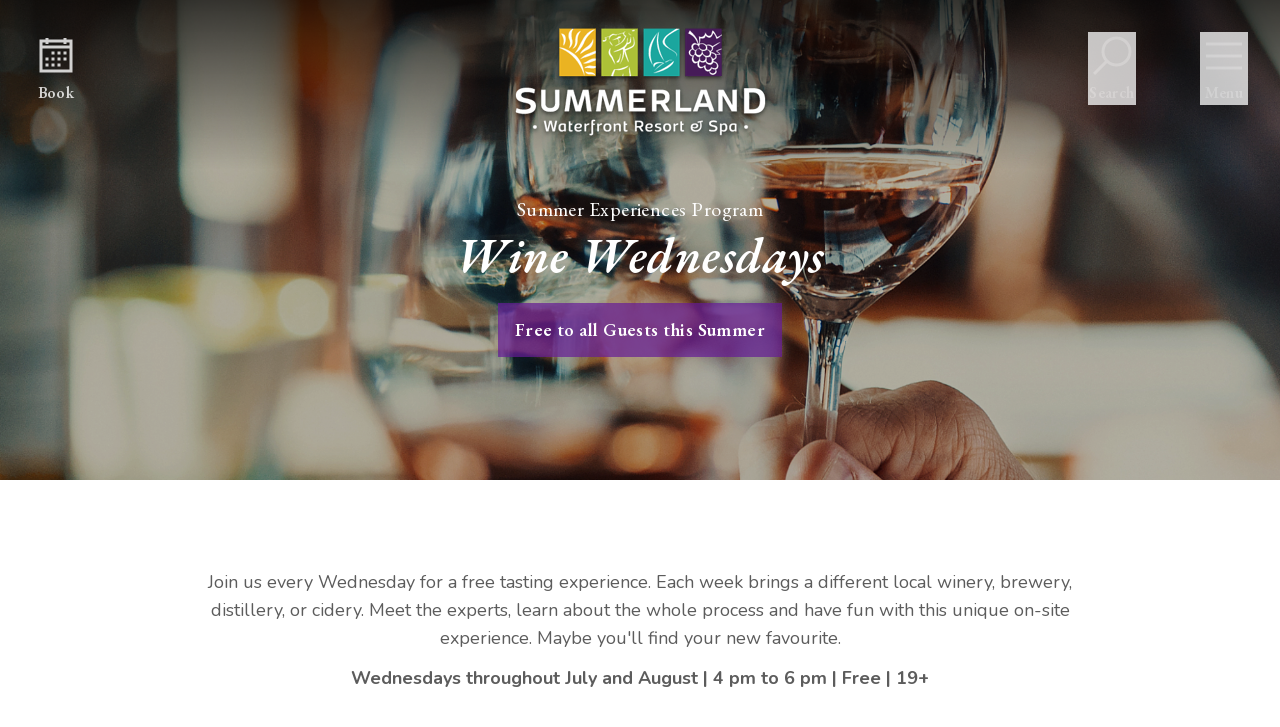

--- FILE ---
content_type: text/html; charset=UTF-8
request_url: https://summerlandresorthotel.com/activities/summer-experiences-program/wine-wednesdays
body_size: 12061
content:
		<!doctype html><html class="no-js scroll-smooth" lang="en"><head><link
rel="dns-prefetch" href="https://summerlandresorthotel.com/"><link
rel="preconnect" href="https://summerlandresorthotel.com/" crossorigin><meta
charset="utf-8"><meta
http-equiv="x-ua-compatible" content="ie=edge"><meta
name="viewport" content="width=device-width, initial-scale=1.0"><link
rel="preconnect" href="https://fonts.googleapis.com"><link
rel="preconnect" href="https://fonts.gstatic.com" crossorigin><link
href="https://fonts.googleapis.com/css2?family=EB+Garamond:ital,wght@0,400..800;1,400..800&family=Nunito:ital,wght@0,200..1000;1,200..1000&display=swap"
rel="stylesheet"> <script type="module">!function(){const e=document.createElement("link").relList;if(!(e&&e.supports&&e.supports("modulepreload"))){for(const e of document.querySelectorAll('link[rel="modulepreload"]'))r(e);new MutationObserver((e=>{for(const o of e)if("childList"===o.type)for(const e of o.addedNodes)if("LINK"===e.tagName&&"modulepreload"===e.rel)r(e);else if(e.querySelectorAll)for(const o of e.querySelectorAll("link[rel=modulepreload]"))r(o)})).observe(document,{childList:!0,subtree:!0})}function r(e){if(e.ep)return;e.ep=!0;const r=function(e){const r={};return e.integrity&&(r.integrity=e.integrity),e.referrerpolicy&&(r.referrerPolicy=e.referrerpolicy),"use-credentials"===e.crossorigin?r.credentials="include":"anonymous"===e.crossorigin?r.credentials="omit":r.credentials="same-origin",r}(e);fetch(e.href,r)}}();</script> <script type="module" src="https://summerlandresorthotel.com/dist/assets/app-DwUcxG-5.js" crossorigin onload="e=new CustomEvent(&#039;vite-script-loaded&#039;, {detail:{path: &#039;src/js/app.js&#039;}});document.dispatchEvent(e);"></script> <link
href="https://summerlandresorthotel.com/dist/assets/app-4sh9SHGa.css" rel="stylesheet"><style>[x-cloak] {
                display: none !important;
            }</style> <script>(function(h,o,t,j,a,r){h.hj=h.hj||function(){(h.hj.q=h.hj.q||[]).push(arguments)};
        h._hjSettings={hjid:376676,hjsv:5};
        a=o.getElementsByTagName('head')[0];
        r=o.createElement('script');r.async=1;
        r.src=t+h._hjSettings.hjid+j+h._hjSettings.hjsv;
        a.appendChild(r);
    })(window,document,'//static.hotjar.com/c/hotjar-','.js?sv=');</script> <script>var clicky_site_ids = clicky_site_ids || []; clicky_site_ids.push(101195222);</script> <script async src="https://static.getclicky.com/js"></script>  <script src='https://static.sojern.com/utils/sjrn_autocx.js'></script> <script>(function () {
        /* Please fill the following values. */
        var params = {
          hpr: "Summerland Waterfront Resort", /* Hotel Property */
          hpid: "26989", /* Property ID */
          sha256_eml: "", /* Hashed Email SHA256 */
          sha1_eml: "", /* Hashed Email SHA1 */
          md5_eml: "", /* Hashed Email MD5 */
          ccid: "", /* Client Cookie id */
          pt: "TRACKING" /* Page Type - CONVERSION or HOME_PAGE or PRODUCT or SEARCH or SHOPPING_CART or TRACKING */
        };

        /* Please do not modify the below code. */
        params.et = {"HOME_PAGE":null,"SEARCH":"hs","PRODUCT":"hpr","SHOPPING_CART":"hcart","CONVERSION":"hc","TRACKING":null}[params.pt] || '';
        try{params = Object.assign({}, sjrn_params, params);}catch(e){}
        var paramsArr = [];
        for(key in params) { paramsArr.push(key + '=' + encodeURIComponent(params[key])) };

        var pl = document.createElement('iframe');
        pl.type = 'text/html';
        pl.setAttribute('style','height:0; width: 0; display:none;');
        pl.async = true;
        pl.src = "https://static.sojern.com/cip/c/27.html?f_v=cp_v3_js&p_v=1&" + paramsArr.join('&');
        (document.getElementsByTagName('head')[0] || document.getElementsByTagName('body')[0]).appendChild(pl);
      })();</script>  <script type="text/javascript" src="/dist/assets/js/vendor/vertical-booking/scripts/jquery.js"></script> <script type="text/javascript" src="/dist/assets/js/vendor/vertical-booking/scripts/jquery-ui.js"></script> <script type="text/javascript" src="/dist/assets/js/vendor/vertical-booking/scripts/ui.datepicker-en.js"></script> <link
type="text/css" href="/dist/assets/js/vendor/vertical-booking/scripts/jquery-ui.min.css" rel="stylesheet"/><link
rel="apple-touch-icon" sizes="180x180" href="https://summerlandresorthotel.com/apple-touch-icon.png"><link
rel="icon" type="image/png" sizes="32x32" href="https://summerlandresorthotel.com/favicon-32x32-swr.png"><link
rel="icon" type="image/png" sizes="16x16" href="https://summerlandresorthotel.com/favicon-16x16-swr.png"><link
rel="shortcut icon" href="https://summerlandresorthotel.com/favicon.ico"><link
rel="manifest" href="https://summerlandresorthotel.com/site.webmanifest"><link
rel="mask-icon" href="https://summerlandresorthotel.com/safari-pinned-tab.svg" color="#5bbad5"><meta
name="msapplication-TileColor" content="#da532c"><meta
name="theme-color" content="#ffffff"><link
rel="alternate" type="application/rss+xml" title="RSS Feed for Summerland Waterfront Resort" href="https://summerlandresorthotel.com/feed"/><style>[x-cloak] {
            display: none !important;
        }</style><title>Wine Wednesdays at Summerland Waterfront Resort | Free Tastings &amp; Local Flavors | Summerland Waterfront Resort</title>
<script>window.dataLayer = window.dataLayer || [];
function gtag(){dataLayer.push(arguments)};
gtag('js', new Date());
gtag('config', 'G-FMN0NX0K6Z', {'send_page_view': true,'anonymize_ip': false,'link_attribution': true,'allow_display_features': true});
gtag('config', 'AW-948526623', {'send_page_view': true});
</script><meta name="generator" content="SEOmatic">
<meta name="keywords" content="wine, wednesdays">
<meta name="description" content="Enjoy free wine, beer, cider &amp; spirits tastings every Wednesday this summer at our Okanagan resort. Discover new favorites from local wineries, breweries…">
<meta name="referrer" content="no-referrer-when-downgrade">
<meta name="robots" content="all">
<meta content="en_US" property="og:locale">
<meta content="Summerland Waterfront Resort" property="og:site_name">
<meta content="website" property="og:type">
<meta content="https://summerlandresorthotel.com/activities/summer-experiences-program/wine-wednesdays" property="og:url">
<meta content="Wine Wednesdays at Summerland Waterfront Resort | Free Tastings &amp; Local Flavors" property="og:title">
<meta content="Enjoy free wine, beer, cider &amp; spirits tastings every Wednesday this summer at our Okanagan resort. Discover new favorites from local wineries, breweries…" property="og:description">
<meta content="https://summerlandresorthotel.com/assets/images/_1200x630_crop_center-center_82_none/Untitled-design-1.png?v=1768405909" property="og:image">
<meta content="1200" property="og:image:width">
<meta content="630" property="og:image:height">
<meta content="Wine Wednesdays" property="og:image:alt">
<meta content="https://www.tripadvisor.ca/Hotel_Review-g616300-d617926-Reviews-Summerland_Waterfront_Resort_Spa-Summerland_Okanagan_Valley_British_Columbia.html" property="og:see_also">
<meta content="https://www.pinterest.ca/summerlandhotel/" property="og:see_also">
<meta content="https://www.instagram.com/summerlandresort/" property="og:see_also">
<meta content="https://www.youtube.com/user/SummerlandResort" property="og:see_also">
<meta content="https://plus.google.com/u/0/+summerlandresort" property="og:see_also">
<meta content="https://www.facebook.com/SummerlandResort/" property="og:see_also">
<meta content="https://twitter.com/SWRHotel" property="og:see_also">
<meta name="twitter:card" content="summary_large_image">
<meta name="twitter:site" content="@SWRHotel">
<meta name="twitter:creator" content="@SWRHotel">
<meta name="twitter:title" content="Wine Wednesdays at Summerland Waterfront Resort | Free Tastings &amp; Local Flavors">
<meta name="twitter:description" content="Enjoy free wine, beer, cider &amp; spirits tastings every Wednesday this summer at our Okanagan resort. Discover new favorites from local wineries, breweries…">
<meta name="twitter:image" content="https://summerlandresorthotel.com/assets/images/_800x800_crop_center-center_82_none/Untitled-design-1.png?v=1768405909">
<meta name="twitter:image:width" content="800">
<meta name="twitter:image:height" content="800">
<meta name="twitter:image:alt" content="Wine Wednesdays">
<meta name="google-site-verification" content="fEKM5ISdIkWXYhH23LB_YcLw8rGtmD8VbfvL9P7HKho">
<meta name="msvalidate.01" content="72C48BDAA98202CF4DD1ACF21C6081C2">
<meta name="p:domain_verify" content="c5f09f21314fa26c2680a6b2c40fe653">
<link href="https://summerlandresorthotel.com/activities/summer-experiences-program/wine-wednesdays" rel="canonical">
<link href="https://summerlandresorthotel.com/" rel="home">
<link type="text/plain" href="https://summerlandresorthotel.com/humans.txt" rel="author">
<link href="/dist/assets/js/vendor/slick/slick.css?v=1748889658" rel="stylesheet">
<link href="/dist/assets/js/vendor/slick/slick-theme.css?v=1748889658" rel="stylesheet">
<style type="text/css">            .skip-here {
            z-index: 99999;
            overflow: hidden;
            position: absolute !important;
            }
        </style></head><body
id="app"
class="antialiased font-body text-gray-600 text-base sm:text-lg activities"><script async src="//www.googletagmanager.com/gtag/js?id=G-FMN0NX0K6Z"></script>
 <script>gtag('set', 'linker', {
            'domains': ['summerlandresorthotel.com', 'reservations.verticalbooking.com', 'ihotelier.com', 'travelclick.com'],
            'decorate_forms': true
        });</script> <script src="https://sys.akia.ai/website_chat_js/12c0c10f-b673-4248-a692-a820cea5d449/chat.js" defer><noscript>
  <a href="https://akia.com/enable-javascript">Chat with us</a>
</noscript></script> <a
class="skip-here sr-only focus:not-sr-only top-2 left-2 bg-white text-center text-gray-800 underline"
href="#skip-here"><div
class="px-3 py-3">Skip to content</div>
</a><header
class="relative z-10"><div
class="header fixed right-0 left-0"><div
class="relative text-white mx-auto" style="max-width: 2000px;"><div
class="bg-gradient-to-b from-black to-transparent opacity-70 absolute inset-0"></div><div
class="flex relative"><div
class="w-1/6 flex flex-col sm:flex-row sm:justify-start sm:items-start" x-data="{ open: false }"><div
class=""><a
href="https://reservations.verticalbooking.com/premium/index.html?id_albergo=26989&amp;dc=9904&amp;lingua_int=usa&amp;id_stile=20382"
onclick="gtag('event', 'Booking System', {'event_category' : 'Outgoing', 'event_label' : 'Book'});"
target="_blank"
class="flex flex-col items-center m-1 xs:m-2 sm:m-4 md:m-6 lg:m-8 opacity-80 hover:opacity-100"
>
<svg
class="w-10 h-10 xs:w-12 xs:h-12 fill-current"
xmlns="http://www.w3.org/2000/svg" viewBox="0 0 32 32">
<path
d="M9 4v1H5v22h22V5h-4V4h-2v1H11V4zM7 7h2v1h2V7h10v1h2V7h2v2H7zm0 4h18v14H7zm6 2v2h2v-2zm4 0v2h2v-2zm4 0v2h2v-2zM9 17v2h2v-2zm4 0v2h2v-2zm4 0v2h2v-2zm4 0v2h2v-2zM9 21v2h2v-2zm4 0v2h2v-2zm4 0v2h2v-2z"></path>
</svg><p
class="font-button text-sm xs:text-base pt-0 xs:pt-px font-bold tracking-wide">
Book</p>
</a></div></div><div
class="w-2/3 text-center">
<a
href="https://summerlandresorthotel.com/" class="inline-block mx-auto md:m-2 lg:m-4">
<img
src="/dist/assets/images/swr_logo_white.png"
srcset="/dist/assets/images/swr_logo_white.png 1x, /dist/assets/images/swr_logo_white@2x.png 2x"
width="300" height="130"
alt="Summerland Waterfront Resort logo"
>
</a></div><div
class="w-1/6 flex flex-col sm:flex-row sm:justify-end sm:items-start"><button
x-data @click="$dispatch('togglesearch')"
class="hidden sm:flex flex-col items-center m-0 xs:m-2 sm:m-4 md:m-6 lg:m-8 opacity-80 hover:opacity-100">
<svg
class="w-12 h-12 fill-current"
xmlns="http://www.w3.org/2000/svg" viewBox="0 0 32 32">
<path
d="M19 3C13.488 3 9 7.488 9 13c0 2.395.84 4.59 2.25 6.313L3.281 27.28 4.72 28.72l7.968-7.969A9.922 9.922 0 0019 23c5.512 0 10-4.488 10-10S24.512 3 19 3zm0 2c4.43 0 8 3.57 8 8s-3.57 8-8 8-8-3.57-8-8 3.57-8 8-8z"/>
</svg><p
class="font-button text-base pt-px font-bold tracking-wide">Search</p>
</button><button
x-data @click="$dispatch('togglenav')"
class="flex flex-col items-center m-1 xs:m-2 sm:m-4 md:m-6 lg:m-8 opacity-80 hover:opacity-100"
>
<svg
class="w-10 h-10 xs:w-12 xs:h-12 fill-current"
xmlns="http://www.w3.org/2000/svg" viewBox="0 0 32 32">
<path
d="M4 7v2h24V7zm0 8v2h24v-2zm0 8v2h24v-2z"></path>
</svg><p
class="font-button text-sm xs:text-base pt-0 xs:pt-px font-bold tracking-wide">Menu</p>
</button></div></div></div></div></header><div
x-data="modalMenu()" @keydown.escape.window="showModal = false" x-init="$watch('showModal', toggleOverflow)"><div
x-show="showModal"
x-cloak
x-on:togglenav.window="showModal = !showModal"
role="dialog"
aria-modal="true"
x-id="['modal-title']"
:aria-labelledby="$id('modal-title')"
x-transition:enter="transition ease-out duration-300"
x-transition:enter-start="opacity-0 transform"
x-transition:enter-end="opacity-100 transform"
x-transition:leave="transition ease-in duration-200"
x-transition:leave-start="opacity-100 transform"
x-transition:leave-end="opacity-0 transform"
class="fixed inset-0 z-10 overflow-y-auto"><div
x-show="showModal" x-transition.opacity class="fixed inset-0 bg-black bg-opacity-50"></div><div
x-show="showModal" x-transition
x-on:click="open = false"
class="absolute w-full max-w-md top-0 right-0 bottom-0 bg-gray-150 z-50 flex flex-col justify-start bg-content bg-no-repeat"
style="background-position: bottom 30px right 50px; background-size: 700px;"
><button
@click="showModal = false"
class="absolute top-0 right-0 flex flex-col items-center m-2 sm:m-4 md:m-6 lg:m-8 opacity-75 hover:opacity-100 text-gray-600 hover:gray-800"
aria-label="Close"
tabindex="-1"
>
<svg
class="w-12 h-12 fill-current" viewBox="0 0 32 32" xmlns="http://www.w3.org/2000/svg">
<path
d="M6.57 6.57c-5.205 5.205-5.205 13.643 0 18.849 5.205 5.2 13.643 5.2 18.849 0 5.2-5.21 5.2-13.65 0-18.849-5.21-5.21-13.65-5.205-18.849 0zm18.094 18.094c-4.79 4.78-12.56 4.78-17.341 0-4.79-4.79-4.79-12.56 0-17.341 4.78-4.79 12.56-4.79 17.341 0 4.78 4.78 4.78 12.56 0 17.341z"/>
<path
d="M10.722 9.96l-.76.75 5.27 5.27-5.253 5.253.75.75 5.253-5.253 5.253 5.253.75-.76-5.253-5.253 5.27-5.28-.76-.76-5.28 5.27z"/>
</svg>
</button><nav
role="navigation" class="w-full overflow-y-scroll mt-4 pb-12 max-w-7xl mx-auto pt-6 md:pt-20 px-6 lg:px-12"><div
class="-mt-12 inline-block text-center">
<a
class="button px-6"
href="https://reservations.verticalbooking.com/premium/index.html?id_albergo=26989&amp;dc=9904&amp;lingua_int=usa&amp;id_stile=20382" rel="nofollow"
onclick="gtag('event', 'Booking System', {'event_category' : 'Outgoing', 'event_label' : 'Book Now'});"
>
<svg
class="w-5 h-5 fill-current"
xmlns="http://www.w3.org/2000/svg" viewBox="0 0 32 32">
<path
d="M9 4v1H5v22h22V5h-4V4h-2v1H11V4zM7 7h2v1h2V7h10v1h2V7h2v2H7zm0 4h18v14H7zm6 2v2h2v-2zm4 0v2h2v-2zm4 0v2h2v-2zM9 17v2h2v-2zm4 0v2h2v-2zm4 0v2h2v-2zm4 0v2h2v-2zM9 21v2h2v-2zm4 0v2h2v-2zm4 0v2h2v-2z"></path>
</svg>&nbsp;Book Now</a></div><ul
class="mt-6 grid grid-cols-1 gap-y-2 sm:gap-y-4 md:gap-y-4"><li>
<a
href="https://summerlandresorthotel.com/"
class="font-heading font-semibold italic w-full text-2xl sm:text-2xl md:text-2xl inline-block py-2 hover:text-teal-700 transition duration-300 text-purple-950"
>
Home
</a></li><li>
<a
href="https://summerlandresorthotel.com/the-suites"
class="font-heading font-semibold italic w-full text-2xl sm:text-2xl md:text-2xl inline-block py-2 hover:text-teal-700 transition duration-300 text-purple-950"
>
The Suites
</a></li><li>
<a
href="https://summerlandresorthotel.com/package-deals"
class="font-heading font-semibold italic w-full text-2xl sm:text-2xl md:text-2xl inline-block py-2 hover:text-teal-700 transition duration-300 text-purple-950"
>
Package Deals
</a></li><li>
<a
href="https://summerlandresorthotel.com/the-resort"
class="font-heading font-semibold italic w-full text-2xl sm:text-2xl md:text-2xl inline-block py-2 hover:text-teal-700 transition duration-300 text-purple-950"
>
Explore the Resort
</a></li><li>
<a
href="https://summerlandresorthotel.com/meetings-groups"
class="font-heading font-semibold italic w-full text-2xl sm:text-2xl md:text-2xl inline-block py-2 hover:text-teal-700 transition duration-300 text-purple-950"
>
Meetings &amp; Group Events
</a></li></ul><hr
class="mt-6 md:mt-12 border-gray-300"><ul
class="mt-6 md:mt-10 grid grid-cols-1 gap-y-1 md:gap-y-2"><li>
<a
href="https://summerlandresorthotel.com/activities"
class="font-heading font-semibold italic w-full text-lg sm:text-xl inline-block py-2 sm:py-2 hover:text-teal-700 transition duration-300 text-purple-950"
>
Activities &amp; Events
</a></li><li>
<a
href="https://summerlandresorthotel.com/gift-certificates"
class="font-heading font-semibold italic w-full text-lg sm:text-xl inline-block py-2 sm:py-2 hover:text-teal-700 transition duration-300 text-purple-950"
>
Gift Certificates
</a></li><li>
<a
href="https://summerlandresorthotel.com/im-looking-for/food-wine"
class="font-heading font-semibold italic w-full text-lg sm:text-xl inline-block py-2 sm:py-2 hover:text-teal-700 transition duration-300 text-purple-950"
>
Food &amp; Wine
</a></li><li>
<a
href="https://summerlandresorthotel.com/the-resort/tour-the-resort/ikhaya-day-spa"
class="font-heading font-semibold italic w-full text-lg sm:text-xl inline-block py-2 sm:py-2 hover:text-teal-700 transition duration-300 text-purple-950"
>
Day Spa
</a></li><li>
<a
href="https://summerlandresorthotel.com/stories"
class="font-heading font-semibold italic w-full text-lg sm:text-xl inline-block py-2 sm:py-2 hover:text-teal-700 transition duration-300 text-purple-950"
>
Stories
</a></li></ul><div
class="md:mt-12 grid grid-cols-1 gap-y-4 md:gap-y-4 items-center"><div
class=""><ul
class="-mx-2 flex flex-wrap gap-px mt-8 text-lg justify-start md:justify-start"><li>
<a
onclick="gtag('event', 'Click - Facebook', {'event_category' : 'Social Page', 'event_label' : 'Summerland Waterfront Resort'});"
aria-label="Facebook"
href="https://www.facebook.com/SummerlandResort"
class="inline-block p-1.5 text-purple-950 hover:text-teal-700 transition"
>
<svg
class="h-8 w-8 fill-current" xmlns="http://www.w3.org/2000/svg" viewBox="0 0 20 20">
<path
d="M10 .4C4.698.4.4 4.698.4 10s4.298 9.6 9.6 9.6 9.6-4.298 9.6-9.6S15.302.4 10 .4zm2.274 6.634h-1.443c-.171 0-.361.225-.361.524V8.6h1.805l-.273 1.486H10.47v4.461H8.767v-4.461H7.222V8.6h1.545v-.874c0-1.254.87-2.273 2.064-2.273h1.443v1.581z"/>
</svg>
</a></li><li>
<a
onclick="gtag('event', 'Click - YouTube', {'event_category' : 'Social Page', 'event_label' : 'Summerland Waterfront Resort'});"
aria-label="YouTube"
href="https://www.youtube.com/user/SummerlandResort"
class="inline-block p-1.5 text-purple-950 hover:text-teal-700 transition"
>
<svg
class="h-8 w-8 fill-current" xmlns="http://www.w3.org/2000/svg" viewBox="0 0 20 20">
<path
d="M11.603 9.833L9.357 8.785C9.161 8.694 9 8.796 9 9.013v1.974c0 .217.161.319.357.228l2.245-1.048c.197-.092.197-.242.001-.334zM10 .4C4.698.4.4 4.698.4 10s4.298 9.6 9.6 9.6 9.6-4.298 9.6-9.6S15.302.4 10 .4zm0 13.5c-4.914 0-5-.443-5-3.9s.086-3.9 5-3.9 5 .443 5 3.9-.086 3.9-5 3.9z"/>
</svg>
</a></li><li>
<a
onclick="gtag('event', 'Click - Tripadvisor', {'event_category' : 'Social Page', 'event_label' : 'Summerland Waterfront Resort'});"
aria-label="Tripadvisor"
href="https://www.tripadvisor.ca/Hotel_Review-g616300-d617926-Reviews-Summerland_Waterfront_Resort_Spa-Summerland_Okanagan_Valley_British_Columbia.html"
class="inline-block p-1.5 text-purple-950 hover:text-teal-700 transition"
>
<svg
class="h-8 w-8 fill-current" viewBox="0 0 65 65" fill="none" xmlns="http://www.w3.org/2000/svg">
<path
fill-rule="evenodd" clip-rule="evenodd"
d="M32.5 65C14.5507 65 0 50.4493 0 32.5C0 14.5507 14.5507 0 32.5 0C50.4493 0 65 14.5507 65 32.5C65 50.4493 50.4493 65 32.5 65ZM52.6143 26.3661L56.5447 22.1211H47.8286C43.4652 19.1623 38.1955 17.439 32.4963 17.439C26.8044 17.439 21.5494 19.166 17.1932 22.1211H8.45528L12.3857 26.3661C9.97654 28.5482 8.46624 31.6913 8.46624 35.1812C8.46624 41.7672 13.8452 47.1068 20.4796 47.1068C23.6312 47.1068 26.5025 45.9001 28.6461 43.9276L32.4964 48.0894L36.3468 43.9312C38.4904 45.9038 41.358 47.1068 44.5097 47.1068C51.1441 47.1068 56.5302 41.7672 56.5302 35.1812C56.5338 31.6877 55.0235 28.5446 52.6143 26.3661ZM20.4831 43.252C15.9922 43.252 12.353 39.6393 12.353 35.1812C12.353 30.723 15.9923 27.1103 20.4831 27.1103C24.9739 27.1103 28.6132 30.723 28.6132 35.1812C28.6132 39.6393 24.9739 43.252 20.4831 43.252ZM32.5 34.9464C32.5 29.6356 28.6097 25.0764 23.4746 23.1291C26.2513 21.9766 29.2974 21.3371 32.4963 21.3371C35.6953 21.3371 38.7449 21.9766 41.5217 23.1291C36.3904 25.08 32.5 29.6357 32.5 34.9464ZM44.5133 43.252C40.0224 43.252 36.3831 39.6393 36.3831 35.1812C36.3831 30.723 40.0224 27.1103 44.5133 27.1103C49.0042 27.1103 52.6434 30.723 52.6434 35.1812C52.6434 39.6393 49.0041 43.252 44.5133 43.252ZM44.5133 30.947C42.1587 30.947 40.2516 32.8401 40.2516 35.1776C40.2516 37.515 42.1587 39.408 44.5133 39.408C46.8679 39.408 48.7749 37.515 48.7749 35.1776C48.7748 32.8437 46.8679 30.947 44.5133 30.947ZM24.7447 35.1812C24.7447 32.8437 22.8377 30.947 20.4831 30.9506C18.1286 30.9506 16.2215 32.8437 16.2215 35.1812C16.2215 37.5186 18.1286 39.4117 20.4831 39.4117C22.8377 39.4117 24.7447 37.5186 24.7447 35.1812Z"
fill="currentColor"/>
</svg>
</a></li><li>
<a
onclick="gtag('event', 'Click - Instagram', {'event_category' : 'Social Page', 'event_label' : 'Summerland Waterfront Resort'});"
aria-label="Instagram"
href="https://www.instagram.com/summerlandresort/?ref=badge"
class="inline-block p-1.5 text-purple-950 hover:text-teal-700 transition"
>
<svg
class="h-8 w-8 fill-current" xmlns="http://www.w3.org/2000/svg"
data-name="Instagram w/circle"
viewBox="0 0 19.2 19.2">
<path
d="M13.498 6.651a1.656 1.656 0 00-.95-.949 2.766 2.766 0 00-.928-.172c-.527-.024-.685-.03-2.02-.03s-1.493.006-2.02.03a2.766 2.766 0 00-.929.172 1.656 1.656 0 00-.949.95 2.766 2.766 0 00-.172.928c-.024.527-.03.685-.03 2.02s.006 1.493.03 2.02a2.766 2.766 0 00.172.929 1.656 1.656 0 00.95.949 2.766 2.766 0 00.928.172c.527.024.685.029 2.02.029s1.493-.005 2.02-.03a2.766 2.766 0 00.929-.171 1.656 1.656 0 00.949-.95 2.766 2.766 0 00.172-.928c.024-.527.029-.685.029-2.02s-.005-1.493-.03-2.02a2.766 2.766 0 00-.171-.929zM9.6 12.168A2.568 2.568 0 1112.168 9.6 2.568 2.568 0 019.6 12.168zm2.669-4.637a.6.6 0 11.6-.6.6.6 0 01-.6.6z"/>
<circle
cx="9.6" cy="9.6" r="1.667"/>
<path
d="M9.6 0a9.6 9.6 0 109.6 9.6A9.6 9.6 0 009.6 0zm4.97 11.661a3.67 3.67 0 01-.233 1.214 2.556 2.556 0 01-1.462 1.462 3.67 3.67 0 01-1.213.233c-.534.024-.704.03-2.062.03s-1.528-.006-2.062-.03a3.67 3.67 0 01-1.213-.233 2.556 2.556 0 01-1.462-1.462 3.67 3.67 0 01-.233-1.213c-.024-.534-.03-.704-.03-2.062s.006-1.528.03-2.062a3.67 3.67 0 01.232-1.213 2.556 2.556 0 011.463-1.463 3.67 3.67 0 011.213-.232c.534-.024.704-.03 2.062-.03s1.528.006 2.062.03a3.67 3.67 0 011.213.232 2.556 2.556 0 011.462 1.463 3.67 3.67 0 01.233 1.213c.024.534.03.704.03 2.062s-.006 1.528-.03 2.062z"/>
</svg>
</a></li><li>
<a
onclick="gtag('event', 'Click - Pinterest', {'event_category' : 'Social Page', 'event_label' : 'Summerland Waterfront Resort'});"
aria-label="Pinterest"
href="https://www.pinterest.ca/summerlandhotel/"
class="inline-block p-1.5 text-purple-950 hover:text-teal-700 transition"
>
<svg
class="h-8 w-8 fill-current" viewBox="0 0 20 20" xmlns="http://www.w3.org/2000/svg">
<path
d="M10 .4a9.6 9.6 0 1 0 0 19.2A9.6 9.6 0 0 0 10 .4Zm.66 11.88c-.62-.05-.88-.36-1.36-.65-.27 1.39-.6 2.71-1.55 3.41-.3-2.1.43-3.68.77-5.35-.58-.98.06-2.94 1.29-2.46 1.5.59-1.31 3.62.58 4 1.96.39 2.77-3.42 1.55-4.65C10.17 4.8 6.8 6.53 7.22 9.1c.1.63.74.81.26 1.67-1.13-.25-1.47-1.14-1.42-2.32.06-1.94 1.74-3.3 3.42-3.5 2.12-.23 4.11.78 4.4 2.79.3 2.25-.97 4.69-3.24 4.5Z"/>
</svg>
</a></li></ul></div></div></nav></div></div></div> <script>function modalMenu() {
        return {
            showModal: false
        }
    }</script> <div
x-data="modalSearch()" @keydown.escape.window="showModal = false" x-init="$watch('showModal', toggleOverflow)"><div
x-show="showModal" x-cloak x-on:togglesearch.window="showModal = !showModal"
x-transition:enter="transition ease-out duration-300"
x-transition:enter-start="opacity-0 transform"
x-transition:enter-end="opacity-100 transform"
x-transition:leave="transition ease-in duration-200"
x-transition:leave-start="opacity-100 transform"
x-transition:leave-end="opacity-0 transform"
class="fixed h-screen w-screen bg-gray-150 z-30 flex flex-col justify-start bg-content bg-no-repeat"
style="background-position: bottom 30px right 50px; background-size: 700px;"
><button
@click="showModal = false"
class="absolute top-0 right-0 flex flex-col items-center m-2 sm:m-4 md:m-6 lg:m-8 opacity-75 hover:opacity-100 text-gray-600 hover:gray-800"
aria-label="Close"
tabindex="-1"
>
<svg
class="w-12 h-12 fill-current" viewBox="0 0 32 32" xmlns="http://www.w3.org/2000/svg">
<path
d="M6.57 6.57c-5.205 5.205-5.205 13.643 0 18.849 5.205 5.2 13.643 5.2 18.849 0 5.2-5.21 5.2-13.65 0-18.849-5.21-5.21-13.65-5.205-18.849 0zm18.094 18.094c-4.79 4.78-12.56 4.78-17.341 0-4.79-4.79-4.79-12.56 0-17.341 4.78-4.79 12.56-4.79 17.341 0 4.78 4.78 4.78 12.56 0 17.341z"/>
<path
d="M10.722 9.96l-.76.75 5.27 5.27-5.253 5.253.75.75 5.253-5.253 5.253 5.253.75-.76-5.253-5.253 5.27-5.28-.76-.76-5.28 5.27z"/>
</svg>
</button><div
class="w-full overflow-y-scroll mt-20 pb-12"><form
class="inline" action="https://summerlandresorthotel.com/search"><div
class="flex item-center justify-center w-full max-w-xl mx-auto">
<input
class="h-14 appearance-none w-full bg-gray-100 border border-gray-400 text-gray-700 py-3 px-4 pr-8 mr-2 leading-tight focus:outline-none focus:bg-white focus:border-gray-500"
type="search" name="q">
<button
type="submit" class="button m-0" name="search_submit" value="Search">
Search
</button></div></form><div
id="searchSuggestions" class="-ml-12 mt-8 text-center"></div> <script>const searchSuggestions = document.querySelector('#searchSuggestions');
                const myHTML = `
          <p class="mb-4"><strong>Popular Searches:</strong></p>
            <ul class="flex flex-col">
                <li class="mb-2"><a href="https://summerlandresorthotel.com/search?q=packages" rel="nofollow noindex">packages</a></li>
                <li class="mb-2"><a href="https://summerlandresorthotel.com/search?q=suites" rel="nofollow noindex">suites</a></li>
                <li class="mb-2"><a href="https://summerlandresorthotel.com/search?q=contact%20info" rel="nofollow noindex">contact info</a></li>
                <li class="mb-2"><a href="https://summerlandresorthotel.com/search?q=reservations" rel="nofollow noindex">reservation</a></li>
            </ul>
        `;
                // turn a string into a DOM element
                const myFragment = document.createRange().createContextualFragment(myHTML);
                searchSuggestions.appendChild(myFragment);</script> </div></div></div> <script>function modalSearch() {
        return {
            showModal: false
        }
    }</script> <div
id="skip-here"></div><div
class="bg-white mx-auto" style="max-width: 2000px;"><div
class="relative"
style="background: rgb(2,0,36); background: linear-gradient(180deg, rgba(2,0,36,0) 0%, rgba(0,0,0,0.5) 100%, rgba(0,212,255,1) 100%);"
><div
class="relative aspect-w-3 aspect-h-2 md:aspect-w-16 md:aspect-h-9 lg:aspect-w-16 lg:aspect-h-6 ie-min-600">
<img
class="lazyload absolute h-full w-full object-cover"
src="/assets/images/_2000x1125_crop_center-center_none/Untitled-design-1.png?v=1768405909"
width="2000"
height="1125"
alt="Close-up of guests clinking wine glasses at a tasting."
><div
class="absolute inset-0 bg-black opacity-20"></div></div><div
class="absolute inset-0" style="background: rgb(0,0,0,0.1);"></div><div
class="absolute inset-0 flex flex-col items-center justify-center" data-aos="fade"><div
class="pt-16 sm:pt-12 max-w-4xl mx-auto text-center text-white leading-tight tracking-wide"><p
class="mt-6 font-heading text-xl">
<a
class="nolink" href="https://summerlandresorthotel.com/activities/summer-experiences-program">Summer Experiences Program</a></p><h1 class="mt-2 font-heading font-semibold italic text-2xl sm:text-3xl md:text-5xl px-2 text-white">
Wine Wednesdays</h1><div
class="mt-6 button bg-purple-900 bg-opacity-70 cursor-auto hover:bg-purple-900 hover:bg-opacity-70">
Free to all Guests this Summer</div></div></div></div><div
class="mt-12 mb-12 content-section max-w-4xl mx-auto"><div
class="px-4"><div
class="mt-6 text-styling links text-center"><p>Join us every Wednesday for a free tasting experience. Each week brings a different local winery, brewery, distillery, or cidery. Meet the experts, learn about the whole process and have fun with this unique on-site experience. Maybe you'll find your new favourite.</p><p><strong>Wednesdays throughout July and August | 4 pm to 6 pm | Free | 19+</strong><br
/></p></div></div></div><div
class="bg-gray-50"><div
class="flex flex-wrap max-w-5xl mx-auto pt-12 pb-12 px-4">
<a
href="/calendar/event/wine-wednesday-with-pamplemousse-jus"
class="group md:w-1/2 lg:w-1/2 flex flex-col p-6 w-full"
data-aos="fade"><div
class="w-full shadow-xl hover:shadow-2xl flex flex-col h-full max-w-sm mx-auto bg-white transition-transform duration-300 transform group-hover:-translate-y-1 group-hover:scale-103"><div
class="aspect-w-3 aspect-h-2 sm:aspect-w-4 sm:aspect-h-3">
<img
src="/assets/images/events/_500x340_crop_center-center_70_none/Pamplemousse-Jus.webp?v=1768405909%2C0.455%2C0.6667"
alt="Pamplemousse Jus"
width="500"
height="340" /></div><div
class="flex-grow px-8 py-4"><h3 class="mt-4 mb-4 font-heading text-2xl text-purple-950 text-center">
Pamplemousse Jus Winery</h3><p
class="text-gray-700 text-center text-sm">
July 16<br
/>
<br
/>
4 pm to 6 pm</p></div><div><p
class="link text-center text-teal-700 pb-6 group-hover:decoration-solid transition">More
details</p></div></div>
</a>
<a
href="/calendar/event/wine-wednesday-with-vows-vines-vineyards"
class="group md:w-1/2 lg:w-1/2 flex flex-col p-6 w-full"
data-aos="fade"><div
class="w-full shadow-xl hover:shadow-2xl flex flex-col h-full max-w-sm mx-auto bg-white transition-transform duration-300 transform group-hover:-translate-y-1 group-hover:scale-103"><div
class="aspect-w-3 aspect-h-2 sm:aspect-w-4 sm:aspect-h-3">
<img
src="/assets/images/events/_500x340_crop_center-center_70_none/SWR-Wine-Wednesday-Vines-Vows.jpg?v=1768405909"
alt="SWR Wine Wednesday Vines Vows"
width="500"
height="340" /></div><div
class="flex-grow px-8 py-4"><h3 class="mt-4 mb-4 font-heading text-2xl text-purple-950 text-center">
Vows &amp; Vines Vineyards</h3><p
class="text-gray-700 text-center text-sm">
July 30<br
/>
August 27<br
/>
<br
/>
4 to 6 pm</p></div><div><p
class="link text-center text-teal-700 pb-6 group-hover:decoration-solid transition">More
details</p></div></div>
</a></div></div></div><footer
class="bg-gray-100 pb-12 mx-auto" style="max-width: 2000px;"><div
class="bg-gray-150 py-12 md:py-16 relative px-4"><div
class="relative grid grid-cols-1 sm:grid-cols-2 md:grid-cols-2 lg:grid-cols-3 text-center md:text-left max-w-[1500px] mx-auto gap-8 lg:gap-28 sm:px-8"><div><h5 class="font-heading font-semibold italic text-purple-950 text-2xl py-2">
Keep in Touch</h5><div
class="text-base">
<a
href="https://goo.gl/maps/XcfX6APvuEP2"
title="View on Google Maps"
target="_blank"
rel="noopener"
class="cursor-pointer"
><p>
13011 Lakeshore Drive S.<br>
Summerland, British Columbia, Canada</p></a></div><div
class="pt-4 text-base"><ul
class="menu contact-info pr-2 max-w-xs mx-auto md:mx-0"><li
class="mb-2 flex flex-col md:flex-row flex-wrap gap-x-2 justify-between">
<span>Reservations:</span><a
onclick="gtag(&#039;event&#039;, &#039;Click - Toll Free&#039;, {&#039;event_category&#039; : &#039;SWR Contact Info&#039;, &#039;event_label&#039; : &#039;1-877-494-8111&#039;});" class="no-link" href="tel:+18774948111" rel="nofollow">1-877-494-8111</a></li><li
class="mb-2 flex flex-col md:flex-row flex-wrap gap-x-2 justify-between">
<span>Phone: </span><a
onclick="gtag(&#039;event&#039;, &#039;Click - Local Phone&#039;, {&#039;event_category&#039; : &#039;SWR Contact Info&#039;, &#039;event_label&#039; : &#039;250-494-8180&#039;});" class="no-link" href="tel:+12504948180" rel="nofollow">250-494-8180</a></li><li
class="mb-2 links">
<noscript>info [at] summerlandresorthotel.com</noscript><a onclick="gtag('event', 'Click - Email', {'event_category' : 'SWR Contact Info', 'event_label' : 'info [at] summerlandresorthotel.com'});" class="no-link" href="/cdn-cgi/l/email-protection#3c55525a537c4f495151594e505d52584e594f534e485453485950125f5351"><span class="__cf_email__" data-cfemail="cca5a2aaa38cbfb9a1a1a9bea0ada2a8bea9bfa3beb8a4a3b8a9a0e2afa3a1">[email&#160;protected]</span></a></li></ul><p
class="mt-2 links">
<a
href="https://summerlandresorthotel.com/digital-media-collaborations"
class="">
Media Collaboration
</a></p><p
class="mt-2 links">
<a
href="https://summerlandresorthotel.com/real-estate"
class="">
Real Estate
</a></p></div></div><div><h5 class="font-heading font-semibold italic text-purple-950 text-2xl py-2">
Give a Getaway</h5><p
class="text-base links max-w-xs mx-auto sm:mx-0">
We like how you roll. Gift certificates are always an amazing idea. <br>
<a
class="" href="https://summerlandresorthotel.com/gift-certificates">Purchase one now</a></p><div
class="mt-2 mx-auto md:-ml-6 h-48 w-48 text-gray-700">
<img
src="/dist/assets/images/tripadvisor-2025.png"
srcset="/dist/assets/images/tripadvisor-2025.png 1x, /dist/assets/images/tripadvisor-2025@2x.png 2x"
width="200" height="220"
alt="Tripadvisor Traveler's Choice Award Best of the Best 2025 logo"
class="opacity-80"
></div></div><div
class="flex flex-col">
<a
href="https://summerlandresorthotel.com/stories" class="inline-block"><h5 class="font-heading font-semibold italic group flex items-center justify-center md:justify-start text-purple-950 text-2xl py-2 transition-transform duration-100 transform hover:translate-x-1">
Stories<svg
class="relative bottom-px w-5 mt-1.5 fill-current text-gray-500 group-hover:text-gray-700"
xmlns="http://www.w3.org/2000/svg" viewBox="0 0 512 512"
style="enable-background:new 0   0 512 512" xml:space="preserve"><path
d="M294.1 256 167 129c-9.4-9.4-9.4-24.6 0-33.9s24.6-9.3 34 0L345 239c9.1 9.1 9.3 23.7.7 33.1L201.1 417c-4.7 4.7-10.9 7-17 7s-12.3-2.3-17-7c-9.4-9.4-9.4-24.6 0-33.9l127-127.1z"/></svg></h5>
</a>
<a
href="https://summerlandresorthotel.com/the-resort/gallery" class="inline-block"><h5 class="font-heading font-semibold italic group flex items-center justify-center md:justify-start text-purple-950 text-2xl py-2 transition-transform duration-100 transform hover:translate-x-1">
Gallery<svg
class="relative bottom-px w-5 mt-1.5 fill-current text-gray-500 group-hover:text-gray-700"
xmlns="http://www.w3.org/2000/svg" viewBox="0 0 512 512"
style="enable-background:new 0   0 512 512" xml:space="preserve"><path
d="M294.1 256 167 129c-9.4-9.4-9.4-24.6 0-33.9s24.6-9.3 34 0L345 239c9.1 9.1 9.3 23.7.7 33.1L201.1 417c-4.7 4.7-10.9 7-17 7s-12.3-2.3-17-7c-9.4-9.4-9.4-24.6 0-33.9l127-127.1z"/></svg></h5>
</a>
<a
href="https://summerlandresorthotel.com/careers" class="inline-block"><h5 class="font-heading font-semibold italic group flex items-center justify-center md:justify-start text-purple-950 text-2xl py-2 transition-transform duration-100 transform hover:translate-x-1">
Careers<svg
class="relative bottom-px w-5 mt-1.5 fill-current text-gray-500 group-hover:text-gray-700"
xmlns="http://www.w3.org/2000/svg" viewBox="0 0 512 512"
style="enable-background:new 0   0 512 512" xml:space="preserve"><path
d="M294.1 256 167 129c-9.4-9.4-9.4-24.6 0-33.9s24.6-9.3 34 0L345 239c9.1 9.1 9.3 23.7.7 33.1L201.1 417c-4.7 4.7-10.9 7-17 7s-12.3-2.3-17-7c-9.4-9.4-9.4-24.6 0-33.9l127-127.1z"/></svg></h5>
</a>
<a
href="https://summerlandresorthotel.com/contact-us" class="inline-block"><h5 class="font-heading font-semibold italic group flex items-center justify-center md:justify-start text-purple-950 text-2xl py-2 transition-transform duration-100 transform hover:translate-x-1">
Contact Us<svg
class="relative bottom-px w-5 mt-1.5 fill-current text-gray-500 group-hover:text-gray-700"
xmlns="http://www.w3.org/2000/svg" viewBox="0 0 512 512"
style="enable-background:new 0   0 512 512" xml:space="preserve"><path
d="M294.1 256 167 129c-9.4-9.4-9.4-24.6 0-33.9s24.6-9.3 34 0L345 239c9.1 9.1 9.3 23.7.7 33.1L201.1 417c-4.7 4.7-10.9 7-17 7s-12.3-2.3-17-7c-9.4-9.4-9.4-24.6 0-33.9l127-127.1z"/></svg></h5>
</a>
<a
href="https://summerlandresorthotel.com/im-looking-for" class="inline-block"><h5 class="font-heading font-semibold italic group flex items-center justify-center md:justify-start text-purple-950 text-2xl py-2 transition-transform duration-100 transform hover:translate-x-1">
I&#039;m Looking For<svg
class="relative bottom-px w-5 mt-1.5 fill-current text-gray-500 group-hover:text-gray-700"
xmlns="http://www.w3.org/2000/svg" viewBox="0 0 512 512"
style="enable-background:new 0   0 512 512" xml:space="preserve"><path
d="M294.1 256 167 129c-9.4-9.4-9.4-24.6 0-33.9s24.6-9.3 34 0L345 239c9.1 9.1 9.3 23.7.7 33.1L201.1 417c-4.7 4.7-10.9 7-17 7s-12.3-2.3-17-7c-9.4-9.4-9.4-24.6 0-33.9l127-127.1z"/></svg></h5>
</a><a
href="/newsletter" class="inline-block"><h5 class="font-heading font-semibold italic group flex items-center justify-center md:justify-start text-purple-950 text-2xl py-2 transition-transform duration-100 transform hover:translate-x-1">
Sign Up for News<svg
class="relative bottom-px w-5 mt-1.5 fill-current text-gray-500 group-hover:text-gray-700"
xmlns="http://www.w3.org/2000/svg" viewBox="0 0 512 512"
style="enable-background:new 0   0 512 512" xml:space="preserve"><path
d="M294.1 256 167 129c-9.4-9.4-9.4-24.6 0-33.9s24.6-9.3 34 0L345 239c9.1 9.1 9.3 23.7.7 33.1L201.1 417c-4.7 4.7-10.9 7-17 7s-12.3-2.3-17-7c-9.4-9.4-9.4-24.6 0-33.9l127-127.1z"/></svg></h5>
</a><div
class="flex justify-center md:justify-start"><ul
class="-mx-2 flex flex-wrap gap-px mt-8 text-lg justify-start md:justify-start"><li>
<a
onclick="gtag('event', 'Click - Facebook', {'event_category' : 'Social Page', 'event_label' : 'Summerland Waterfront Resort'});"
aria-label="Facebook"
href="https://www.facebook.com/SummerlandResort"
class="inline-block p-1.5 text-purple-950 hover:text-teal-700 transition"
>
<svg
class="h-8 w-8 fill-current" xmlns="http://www.w3.org/2000/svg" viewBox="0 0 20 20">
<path
d="M10 .4C4.698.4.4 4.698.4 10s4.298 9.6 9.6 9.6 9.6-4.298 9.6-9.6S15.302.4 10 .4zm2.274 6.634h-1.443c-.171 0-.361.225-.361.524V8.6h1.805l-.273 1.486H10.47v4.461H8.767v-4.461H7.222V8.6h1.545v-.874c0-1.254.87-2.273 2.064-2.273h1.443v1.581z"/>
</svg>
</a></li><li>
<a
onclick="gtag('event', 'Click - YouTube', {'event_category' : 'Social Page', 'event_label' : 'Summerland Waterfront Resort'});"
aria-label="YouTube"
href="https://www.youtube.com/user/SummerlandResort"
class="inline-block p-1.5 text-purple-950 hover:text-teal-700 transition"
>
<svg
class="h-8 w-8 fill-current" xmlns="http://www.w3.org/2000/svg" viewBox="0 0 20 20">
<path
d="M11.603 9.833L9.357 8.785C9.161 8.694 9 8.796 9 9.013v1.974c0 .217.161.319.357.228l2.245-1.048c.197-.092.197-.242.001-.334zM10 .4C4.698.4.4 4.698.4 10s4.298 9.6 9.6 9.6 9.6-4.298 9.6-9.6S15.302.4 10 .4zm0 13.5c-4.914 0-5-.443-5-3.9s.086-3.9 5-3.9 5 .443 5 3.9-.086 3.9-5 3.9z"/>
</svg>
</a></li><li>
<a
onclick="gtag('event', 'Click - Tripadvisor', {'event_category' : 'Social Page', 'event_label' : 'Summerland Waterfront Resort'});"
aria-label="Tripadvisor"
href="https://www.tripadvisor.ca/Hotel_Review-g616300-d617926-Reviews-Summerland_Waterfront_Resort_Spa-Summerland_Okanagan_Valley_British_Columbia.html"
class="inline-block p-1.5 text-purple-950 hover:text-teal-700 transition"
>
<svg
class="h-8 w-8 fill-current" viewBox="0 0 65 65" fill="none" xmlns="http://www.w3.org/2000/svg">
<path
fill-rule="evenodd" clip-rule="evenodd"
d="M32.5 65C14.5507 65 0 50.4493 0 32.5C0 14.5507 14.5507 0 32.5 0C50.4493 0 65 14.5507 65 32.5C65 50.4493 50.4493 65 32.5 65ZM52.6143 26.3661L56.5447 22.1211H47.8286C43.4652 19.1623 38.1955 17.439 32.4963 17.439C26.8044 17.439 21.5494 19.166 17.1932 22.1211H8.45528L12.3857 26.3661C9.97654 28.5482 8.46624 31.6913 8.46624 35.1812C8.46624 41.7672 13.8452 47.1068 20.4796 47.1068C23.6312 47.1068 26.5025 45.9001 28.6461 43.9276L32.4964 48.0894L36.3468 43.9312C38.4904 45.9038 41.358 47.1068 44.5097 47.1068C51.1441 47.1068 56.5302 41.7672 56.5302 35.1812C56.5338 31.6877 55.0235 28.5446 52.6143 26.3661ZM20.4831 43.252C15.9922 43.252 12.353 39.6393 12.353 35.1812C12.353 30.723 15.9923 27.1103 20.4831 27.1103C24.9739 27.1103 28.6132 30.723 28.6132 35.1812C28.6132 39.6393 24.9739 43.252 20.4831 43.252ZM32.5 34.9464C32.5 29.6356 28.6097 25.0764 23.4746 23.1291C26.2513 21.9766 29.2974 21.3371 32.4963 21.3371C35.6953 21.3371 38.7449 21.9766 41.5217 23.1291C36.3904 25.08 32.5 29.6357 32.5 34.9464ZM44.5133 43.252C40.0224 43.252 36.3831 39.6393 36.3831 35.1812C36.3831 30.723 40.0224 27.1103 44.5133 27.1103C49.0042 27.1103 52.6434 30.723 52.6434 35.1812C52.6434 39.6393 49.0041 43.252 44.5133 43.252ZM44.5133 30.947C42.1587 30.947 40.2516 32.8401 40.2516 35.1776C40.2516 37.515 42.1587 39.408 44.5133 39.408C46.8679 39.408 48.7749 37.515 48.7749 35.1776C48.7748 32.8437 46.8679 30.947 44.5133 30.947ZM24.7447 35.1812C24.7447 32.8437 22.8377 30.947 20.4831 30.9506C18.1286 30.9506 16.2215 32.8437 16.2215 35.1812C16.2215 37.5186 18.1286 39.4117 20.4831 39.4117C22.8377 39.4117 24.7447 37.5186 24.7447 35.1812Z"
fill="currentColor"/>
</svg>
</a></li><li>
<a
onclick="gtag('event', 'Click - Instagram', {'event_category' : 'Social Page', 'event_label' : 'Summerland Waterfront Resort'});"
aria-label="Instagram"
href="https://www.instagram.com/summerlandresort/?ref=badge"
class="inline-block p-1.5 text-purple-950 hover:text-teal-700 transition"
>
<svg
class="h-8 w-8 fill-current" xmlns="http://www.w3.org/2000/svg"
data-name="Instagram w/circle"
viewBox="0 0 19.2 19.2">
<path
d="M13.498 6.651a1.656 1.656 0 00-.95-.949 2.766 2.766 0 00-.928-.172c-.527-.024-.685-.03-2.02-.03s-1.493.006-2.02.03a2.766 2.766 0 00-.929.172 1.656 1.656 0 00-.949.95 2.766 2.766 0 00-.172.928c-.024.527-.03.685-.03 2.02s.006 1.493.03 2.02a2.766 2.766 0 00.172.929 1.656 1.656 0 00.95.949 2.766 2.766 0 00.928.172c.527.024.685.029 2.02.029s1.493-.005 2.02-.03a2.766 2.766 0 00.929-.171 1.656 1.656 0 00.949-.95 2.766 2.766 0 00.172-.928c.024-.527.029-.685.029-2.02s-.005-1.493-.03-2.02a2.766 2.766 0 00-.171-.929zM9.6 12.168A2.568 2.568 0 1112.168 9.6 2.568 2.568 0 019.6 12.168zm2.669-4.637a.6.6 0 11.6-.6.6.6 0 01-.6.6z"/>
<circle
cx="9.6" cy="9.6" r="1.667"/>
<path
d="M9.6 0a9.6 9.6 0 109.6 9.6A9.6 9.6 0 009.6 0zm4.97 11.661a3.67 3.67 0 01-.233 1.214 2.556 2.556 0 01-1.462 1.462 3.67 3.67 0 01-1.213.233c-.534.024-.704.03-2.062.03s-1.528-.006-2.062-.03a3.67 3.67 0 01-1.213-.233 2.556 2.556 0 01-1.462-1.462 3.67 3.67 0 01-.233-1.213c-.024-.534-.03-.704-.03-2.062s.006-1.528.03-2.062a3.67 3.67 0 01.232-1.213 2.556 2.556 0 011.463-1.463 3.67 3.67 0 011.213-.232c.534-.024.704-.03 2.062-.03s1.528.006 2.062.03a3.67 3.67 0 011.213.232 2.556 2.556 0 011.462 1.463 3.67 3.67 0 01.233 1.213c.024.534.03.704.03 2.062s-.006 1.528-.03 2.062z"/>
</svg>
</a></li><li>
<a
onclick="gtag('event', 'Click - Pinterest', {'event_category' : 'Social Page', 'event_label' : 'Summerland Waterfront Resort'});"
aria-label="Pinterest"
href="https://www.pinterest.ca/summerlandhotel/"
class="inline-block p-1.5 text-purple-950 hover:text-teal-700 transition"
>
<svg
class="h-8 w-8 fill-current" viewBox="0 0 20 20" xmlns="http://www.w3.org/2000/svg">
<path
d="M10 .4a9.6 9.6 0 1 0 0 19.2A9.6 9.6 0 0 0 10 .4Zm.66 11.88c-.62-.05-.88-.36-1.36-.65-.27 1.39-.6 2.71-1.55 3.41-.3-2.1.43-3.68.77-5.35-.58-.98.06-2.94 1.29-2.46 1.5.59-1.31 3.62.58 4 1.96.39 2.77-3.42 1.55-4.65C10.17 4.8 6.8 6.53 7.22 9.1c.1.63.74.81.26 1.67-1.13-.25-1.47-1.14-1.42-2.32.06-1.94 1.74-3.3 3.42-3.5 2.12-.23 4.11.78 4.4 2.79.3 2.25-.97 4.69-3.24 4.5Z"/>
</svg>
</a></li></ul></div></div></div></div><div
class="flex h-2 w-full opacity-70 overflow-hidden"><div
class="w-full h-full bg-gradient-to-r from-yellow-500 via-green-500 to-teal-600"></div><div
class="w-full h-full bg-gradient-to-r from-teal-600 to-purple-950"></div></div><div
class="mt-6 mb-12 max-w-4xl mx-auto px-4 text-center text-sm sm:text-base text-gray-500 links"><p>We acknowledge that the land which the Summerland Waterfront Resort &amp; Spa is established on is in the traditional territory of the <a
href="https://en.wikipedia.org/wiki/Syilx" target="_blank" rel="noreferrer noopener">Syilx</a> and <a
href="https://en.wikipedia.org/wiki/Nlaka%27pamux" target="_blank" rel="noreferrer noopener">Nlaka'pamux</a> Nations.</p></div><ul
class="flex flex-wrap justify-center gap-x-4 gap-y-2 text-center text-sm sm:text-base text-gray-500 mb-12 px-4"><li>
<a
href="https://summerlandresorthotel.com/">&copy; 2026 Summerland Waterfront Resort &amp;&nbsp;Spa</a></li><li>
<a
href="/privacy" class="hover:text-gray-600">Privacy Policy</a></li><li>
<a
href="/credits" class="hover:text-gray-600">Site Credits</a></li></ul></footer> <script data-cfasync="false" src="/cdn-cgi/scripts/5c5dd728/cloudflare-static/email-decode.min.js"></script><script src="https://cdnjs.cloudflare.com/ajax/libs/gsap/3.6.0/gsap.min.js"></script> <script src="https://cdnjs.cloudflare.com/ajax/libs/gsap/3.6.0/ScrollTrigger.min.js"></script> <script>function toggleOverflow() {
        document.getElementById('app').classList.toggle('overflow-hidden');
    }</script> <script src="https://static.triptease.io/paperboy/Zan3WnMaP5.js?hotelKey=fd0443152060bacfcd80fa9230cd296b05135f95" defer></script> <script type="application/ld+json">{"@context":"https://schema.org","@graph":[{"@type":"WebPage","author":{"@id":"https://summerlandresorthotel.com/#identity"},"copyrightHolder":{"@id":"https://summerlandresorthotel.com/#identity"},"copyrightYear":"2022","creator":{"@id":"https://webmarks.ca/#creator"},"dateCreated":"2022-05-26T14:41:02-06:00","dateModified":"2025-12-03T06:48:18-07:00","datePublished":"2022-05-26T14:41:00-06:00","description":"Enjoy free wine, beer, cider & spirits tastings every Wednesday this summer at our Okanagan resort. Discover new favorites from local wineries, breweries & more.","headline":"Wine Wednesdays at Summerland Waterfront Resort | Free Tastings & Local Flavors","image":{"@type":"ImageObject","url":"https://summerlandresorthotel.com/assets/images/_1200x630_crop_center-center_82_none/Untitled-design-1.png?v=1768405909"},"inLanguage":"en-us","mainEntityOfPage":"https://summerlandresorthotel.com/activities/summer-experiences-program/wine-wednesdays","name":"Wine Wednesdays at Summerland Waterfront Resort | Free Tastings & Local Flavors","publisher":{"@id":"https://webmarks.ca/#creator"},"url":"https://summerlandresorthotel.com/activities/summer-experiences-program/wine-wednesdays"},{"@id":"https://summerlandresorthotel.com/#identity","@type":"Resort","address":{"@type":"PostalAddress","addressCountry":"Canada","addressLocality":"Summerland","addressRegion":"B.C.","postalCode":"V0H 1Z1","streetAddress":"13011 Lakeshore Dr. South"},"alternateName":"Summerland Waterfront Resort","description":"Summerland Waterfront Resort Hotel is one of the top rated Okanagan resorts. All suites hotel with activity center, beaches, boat rentals, fitness and spa.","email":"info@summerlandresorthotel.com","geo":{"@type":"GeoCoordinates","latitude":"49.601185","longitude":"-119.653238"},"image":{"@type":"ImageObject","height":"500","url":"https://summerlandresorthotel.com/assets/images/SWR-New-Regular.jpg","width":"1000"},"logo":{"@type":"ImageObject","height":"60","url":"https://summerlandresorthotel.com/assets/images/_600x60_fit_center-center_82_none/1103/SWR-New-Regular.png?v=1768404975","width":"120"},"name":"Summerland Waterfront Resort Hotel & Spa","priceRange":"$$$","sameAs":["https://twitter.com/SWRHotel","https://www.facebook.com/SummerlandResort/","https://plus.google.com/u/0/+summerlandresort","https://www.youtube.com/user/SummerlandResort","https://www.instagram.com/summerlandresort/","https://www.pinterest.ca/summerlandhotel/","https://www.tripadvisor.ca/Hotel_Review-g616300-d617926-Reviews-Summerland_Waterfront_Resort_Spa-Summerland_Okanagan_Valley_British_Columbia.html"],"telephone":"1-250-494-8180","url":"https://summerlandresorthotel.com/"},{"@id":"https://webmarks.ca/#creator","@type":"ProfessionalService","address":{"@type":"PostalAddress","addressCountry":"Canada","addressLocality":"Lethbridge","addressRegion":"AB"},"alternateName":"Webmarks Design","description":"We specialize in website strategy, content planning, custom website design & development, ExpressionEngine & Craft CMS integration, mobile-first websites and providing ongoing customer support. Our goal is to deliver the services you need now, while also planning for your future growth.","email":"info@webmarks.ca","name":"Webmarks Design & Marketing Ltd.","priceRange":"$$$","url":"https://webmarks.ca/"},{"@type":"BreadcrumbList","description":"Breadcrumbs list","itemListElement":[{"@type":"ListItem","item":"https://summerlandresorthotel.com/","name":"Homepage","position":1},{"@type":"ListItem","item":"https://summerlandresorthotel.com/activities","name":"Activities & Events","position":2},{"@type":"ListItem","item":"https://summerlandresorthotel.com/activities/summer-experiences-program","name":"SWR Experiences","position":3},{"@type":"ListItem","item":"https://summerlandresorthotel.com/activities/summer-experiences-program/wine-wednesdays","name":"Wine Wednesdays","position":4}],"name":"Breadcrumbs"}]}</script><script src="/dist/assets/js/vendor/slick/slick.min.js?v=1748889658"></script>
<script src="/dist/assets/js/legacy/slick-featured.js?v=1748889658"></script>
<script>;</script><script>(function(){function c(){var b=a.contentDocument||a.contentWindow.document;if(b){var d=b.createElement('script');d.innerHTML="window.__CF$cv$params={r:'9bf87acabf62115b',t:'MTc2ODY4MDQ1NA=='};var a=document.createElement('script');a.src='/cdn-cgi/challenge-platform/scripts/jsd/main.js';document.getElementsByTagName('head')[0].appendChild(a);";b.getElementsByTagName('head')[0].appendChild(d)}}if(document.body){var a=document.createElement('iframe');a.height=1;a.width=1;a.style.position='absolute';a.style.top=0;a.style.left=0;a.style.border='none';a.style.visibility='hidden';document.body.appendChild(a);if('loading'!==document.readyState)c();else if(window.addEventListener)document.addEventListener('DOMContentLoaded',c);else{var e=document.onreadystatechange||function(){};document.onreadystatechange=function(b){e(b);'loading'!==document.readyState&&(document.onreadystatechange=e,c())}}}})();</script><script defer src="https://static.cloudflareinsights.com/beacon.min.js/vcd15cbe7772f49c399c6a5babf22c1241717689176015" integrity="sha512-ZpsOmlRQV6y907TI0dKBHq9Md29nnaEIPlkf84rnaERnq6zvWvPUqr2ft8M1aS28oN72PdrCzSjY4U6VaAw1EQ==" data-cf-beacon='{"version":"2024.11.0","token":"a5d914f00f4e40faabd516e4232c0008","r":1,"server_timing":{"name":{"cfCacheStatus":true,"cfEdge":true,"cfExtPri":true,"cfL4":true,"cfOrigin":true,"cfSpeedBrain":true},"location_startswith":null}}' crossorigin="anonymous"></script>
</body></html>	

--- FILE ---
content_type: text/css
request_url: https://summerlandresorthotel.com/dist/assets/app-4sh9SHGa.css
body_size: 17219
content:
*,:before,:after{--tw-border-spacing-x: 0;--tw-border-spacing-y: 0;--tw-translate-x: 0;--tw-translate-y: 0;--tw-rotate: 0;--tw-skew-x: 0;--tw-skew-y: 0;--tw-scale-x: 1;--tw-scale-y: 1;--tw-pan-x: ;--tw-pan-y: ;--tw-pinch-zoom: ;--tw-scroll-snap-strictness: proximity;--tw-gradient-from-position: ;--tw-gradient-via-position: ;--tw-gradient-to-position: ;--tw-ordinal: ;--tw-slashed-zero: ;--tw-numeric-figure: ;--tw-numeric-spacing: ;--tw-numeric-fraction: ;--tw-ring-inset: ;--tw-ring-offset-width: 0px;--tw-ring-offset-color: #fff;--tw-ring-color: rgb(59 130 246 / .5);--tw-ring-offset-shadow: 0 0 #0000;--tw-ring-shadow: 0 0 #0000;--tw-shadow: 0 0 #0000;--tw-shadow-colored: 0 0 #0000;--tw-blur: ;--tw-brightness: ;--tw-contrast: ;--tw-grayscale: ;--tw-hue-rotate: ;--tw-invert: ;--tw-saturate: ;--tw-sepia: ;--tw-drop-shadow: ;--tw-backdrop-blur: ;--tw-backdrop-brightness: ;--tw-backdrop-contrast: ;--tw-backdrop-grayscale: ;--tw-backdrop-hue-rotate: ;--tw-backdrop-invert: ;--tw-backdrop-opacity: ;--tw-backdrop-saturate: ;--tw-backdrop-sepia: ;--tw-contain-size: ;--tw-contain-layout: ;--tw-contain-paint: ;--tw-contain-style: }::backdrop{--tw-border-spacing-x: 0;--tw-border-spacing-y: 0;--tw-translate-x: 0;--tw-translate-y: 0;--tw-rotate: 0;--tw-skew-x: 0;--tw-skew-y: 0;--tw-scale-x: 1;--tw-scale-y: 1;--tw-pan-x: ;--tw-pan-y: ;--tw-pinch-zoom: ;--tw-scroll-snap-strictness: proximity;--tw-gradient-from-position: ;--tw-gradient-via-position: ;--tw-gradient-to-position: ;--tw-ordinal: ;--tw-slashed-zero: ;--tw-numeric-figure: ;--tw-numeric-spacing: ;--tw-numeric-fraction: ;--tw-ring-inset: ;--tw-ring-offset-width: 0px;--tw-ring-offset-color: #fff;--tw-ring-color: rgb(59 130 246 / .5);--tw-ring-offset-shadow: 0 0 #0000;--tw-ring-shadow: 0 0 #0000;--tw-shadow: 0 0 #0000;--tw-shadow-colored: 0 0 #0000;--tw-blur: ;--tw-brightness: ;--tw-contrast: ;--tw-grayscale: ;--tw-hue-rotate: ;--tw-invert: ;--tw-saturate: ;--tw-sepia: ;--tw-drop-shadow: ;--tw-backdrop-blur: ;--tw-backdrop-brightness: ;--tw-backdrop-contrast: ;--tw-backdrop-grayscale: ;--tw-backdrop-hue-rotate: ;--tw-backdrop-invert: ;--tw-backdrop-opacity: ;--tw-backdrop-saturate: ;--tw-backdrop-sepia: ;--tw-contain-size: ;--tw-contain-layout: ;--tw-contain-paint: ;--tw-contain-style: }*,:before,:after{box-sizing:border-box;border-width:0;border-style:solid;border-color:#e8e8e8}:before,:after{--tw-content: ""}html,:host{line-height:1.5;-webkit-text-size-adjust:100%;-moz-tab-size:4;-o-tab-size:4;tab-size:4;font-family:ui-sans-serif,system-ui,sans-serif,"Apple Color Emoji","Segoe UI Emoji",Segoe UI Symbol,"Noto Color Emoji";font-feature-settings:normal;font-variation-settings:normal;-webkit-tap-highlight-color:transparent}body{margin:0;line-height:inherit}hr{height:0;color:inherit;border-top-width:1px}abbr:where([title]){-webkit-text-decoration:underline dotted;text-decoration:underline dotted}h1,h2,h3,h4,h5,h6{font-size:inherit;font-weight:inherit}a{color:inherit;text-decoration:inherit}b,strong{font-weight:bolder}code,kbd,samp,pre{font-family:ui-monospace,SFMono-Regular,Menlo,Monaco,Consolas,Liberation Mono,Courier New,monospace;font-feature-settings:normal;font-variation-settings:normal;font-size:1em}small{font-size:80%}sub,sup{font-size:75%;line-height:0;position:relative;vertical-align:baseline}sub{bottom:-.25em}sup{top:-.5em}table{text-indent:0;border-color:inherit;border-collapse:collapse}button,input,optgroup,select,textarea{font-family:inherit;font-feature-settings:inherit;font-variation-settings:inherit;font-size:100%;font-weight:inherit;line-height:inherit;letter-spacing:inherit;color:inherit;margin:0;padding:0}button,select{text-transform:none}button,input:where([type=button]),input:where([type=reset]),input:where([type=submit]){-webkit-appearance:button;background-color:transparent;background-image:none}:-moz-focusring{outline:auto}:-moz-ui-invalid{box-shadow:none}progress{vertical-align:baseline}::-webkit-inner-spin-button,::-webkit-outer-spin-button{height:auto}[type=search]{-webkit-appearance:textfield;outline-offset:-2px}::-webkit-search-decoration{-webkit-appearance:none}::-webkit-file-upload-button{-webkit-appearance:button;font:inherit}summary{display:list-item}blockquote,dl,dd,h1,h2,h3,h4,h5,h6,hr,figure,p,pre{margin:0}fieldset{margin:0;padding:0}legend{padding:0}ol,ul,menu{list-style:none;margin:0;padding:0}dialog{padding:0}textarea{resize:vertical}input::-moz-placeholder,textarea::-moz-placeholder{opacity:1;color:#adadad}input::placeholder,textarea::placeholder{opacity:1;color:#adadad}button,[role=button]{cursor:pointer}:disabled{cursor:default}img,svg,video,canvas,audio,iframe,embed,object{display:block;vertical-align:middle}img,video{max-width:100%;height:auto}[hidden]:where(:not([hidden=until-found])){display:none}[type=text],input:where(:not([type])),[type=email],[type=url],[type=password],[type=number],[type=date],[type=datetime-local],[type=month],[type=search],[type=tel],[type=time],[type=week],[multiple],textarea,select{-webkit-appearance:none;-moz-appearance:none;appearance:none;background-color:#fff;border-color:gray;border-width:1px;border-radius:0;padding:.5rem .75rem;font-size:1rem;line-height:1.5rem;--tw-shadow: 0 0 #0000}[type=text]:focus,input:where(:not([type])):focus,[type=email]:focus,[type=url]:focus,[type=password]:focus,[type=number]:focus,[type=date]:focus,[type=datetime-local]:focus,[type=month]:focus,[type=search]:focus,[type=tel]:focus,[type=time]:focus,[type=week]:focus,[multiple]:focus,textarea:focus,select:focus{outline:2px solid transparent;outline-offset:2px;--tw-ring-inset: var(--tw-empty, );--tw-ring-offset-width: 0px;--tw-ring-offset-color: #fff;--tw-ring-color: #2563eb;--tw-ring-offset-shadow: var(--tw-ring-inset) 0 0 0 var(--tw-ring-offset-width) var(--tw-ring-offset-color);--tw-ring-shadow: var(--tw-ring-inset) 0 0 0 calc(1px + var(--tw-ring-offset-width)) var(--tw-ring-color);box-shadow:var(--tw-ring-offset-shadow),var(--tw-ring-shadow),var(--tw-shadow);border-color:#2563eb}input::-moz-placeholder,textarea::-moz-placeholder{color:gray;opacity:1}input::placeholder,textarea::placeholder{color:gray;opacity:1}::-webkit-datetime-edit-fields-wrapper{padding:0}::-webkit-date-and-time-value{min-height:1.5em;text-align:inherit}::-webkit-datetime-edit{display:inline-flex}::-webkit-datetime-edit,::-webkit-datetime-edit-year-field,::-webkit-datetime-edit-month-field,::-webkit-datetime-edit-day-field,::-webkit-datetime-edit-hour-field,::-webkit-datetime-edit-minute-field,::-webkit-datetime-edit-second-field,::-webkit-datetime-edit-millisecond-field,::-webkit-datetime-edit-meridiem-field{padding-top:0;padding-bottom:0}select{background-image:url("data:image/svg+xml,%3csvg xmlns='http://www.w3.org/2000/svg' fill='none' viewBox='0 0 20 20'%3e%3cpath stroke='hsl(109%2c 0%25%2c 50%25)' stroke-linecap='round' stroke-linejoin='round' stroke-width='1.5' d='M6 8l4 4 4-4'/%3e%3c/svg%3e");background-position:right .5rem center;background-repeat:no-repeat;background-size:1.5em 1.5em;padding-right:2.5rem;-webkit-print-color-adjust:exact;print-color-adjust:exact}[multiple],[size]:where(select:not([size="1"])){background-image:initial;background-position:initial;background-repeat:unset;background-size:initial;padding-right:.75rem;-webkit-print-color-adjust:unset;print-color-adjust:unset}[type=checkbox],[type=radio]{-webkit-appearance:none;-moz-appearance:none;appearance:none;padding:0;-webkit-print-color-adjust:exact;print-color-adjust:exact;display:inline-block;vertical-align:middle;background-origin:border-box;-webkit-user-select:none;-moz-user-select:none;user-select:none;flex-shrink:0;height:1rem;width:1rem;color:#2563eb;background-color:#fff;border-color:gray;border-width:1px;--tw-shadow: 0 0 #0000}[type=checkbox]{border-radius:0}[type=radio]{border-radius:100%}[type=checkbox]:focus,[type=radio]:focus{outline:2px solid transparent;outline-offset:2px;--tw-ring-inset: var(--tw-empty, );--tw-ring-offset-width: 2px;--tw-ring-offset-color: #fff;--tw-ring-color: #2563eb;--tw-ring-offset-shadow: var(--tw-ring-inset) 0 0 0 var(--tw-ring-offset-width) var(--tw-ring-offset-color);--tw-ring-shadow: var(--tw-ring-inset) 0 0 0 calc(2px + var(--tw-ring-offset-width)) var(--tw-ring-color);box-shadow:var(--tw-ring-offset-shadow),var(--tw-ring-shadow),var(--tw-shadow)}[type=checkbox]:checked,[type=radio]:checked{border-color:transparent;background-color:currentColor;background-size:100% 100%;background-position:center;background-repeat:no-repeat}[type=checkbox]:checked{background-image:url("data:image/svg+xml,%3csvg viewBox='0 0 16 16' fill='white' xmlns='http://www.w3.org/2000/svg'%3e%3cpath d='M12.207 4.793a1 1 0 010 1.414l-5 5a1 1 0 01-1.414 0l-2-2a1 1 0 011.414-1.414L6.5 9.086l4.293-4.293a1 1 0 011.414 0z'/%3e%3c/svg%3e")}@media (forced-colors: active){[type=checkbox]:checked{-webkit-appearance:auto;-moz-appearance:auto;appearance:auto}}[type=radio]:checked{background-image:url("data:image/svg+xml,%3csvg viewBox='0 0 16 16' fill='white' xmlns='http://www.w3.org/2000/svg'%3e%3ccircle cx='8' cy='8' r='3'/%3e%3c/svg%3e")}@media (forced-colors: active){[type=radio]:checked{-webkit-appearance:auto;-moz-appearance:auto;appearance:auto}}[type=checkbox]:checked:hover,[type=checkbox]:checked:focus,[type=radio]:checked:hover,[type=radio]:checked:focus{border-color:transparent;background-color:currentColor}[type=checkbox]:indeterminate{background-image:url("data:image/svg+xml,%3csvg xmlns='http://www.w3.org/2000/svg' fill='none' viewBox='0 0 16 16'%3e%3cpath stroke='white' stroke-linecap='round' stroke-linejoin='round' stroke-width='2' d='M4 8h8'/%3e%3c/svg%3e");border-color:transparent;background-color:currentColor;background-size:100% 100%;background-position:center;background-repeat:no-repeat}@media (forced-colors: active){[type=checkbox]:indeterminate{-webkit-appearance:auto;-moz-appearance:auto;appearance:auto}}[type=checkbox]:indeterminate:hover,[type=checkbox]:indeterminate:focus{border-color:transparent;background-color:currentColor}[type=file]{background:unset;border-color:inherit;border-width:0;border-radius:0;padding:0;font-size:unset;line-height:inherit}[type=file]:focus{outline:1px solid ButtonText;outline:1px auto -webkit-focus-ring-color}.container{width:100%}@media (min-width: 400px){.container{max-width:400px}}@media (min-width: 640px){.container{max-width:640px}}@media (min-width: 768px){.container{max-width:768px}}@media (min-width: 1024px){.container{max-width:1024px}}@media (min-width: 1280px){.container{max-width:1280px}}@media (min-width: 1536px){.container{max-width:1536px}}.aspect-h-2{--tw-aspect-h: 2}.aspect-h-3{--tw-aspect-h: 3}.aspect-h-9{--tw-aspect-h: 9}.aspect-w-16{position:relative;padding-bottom:calc(var(--tw-aspect-h) / var(--tw-aspect-w) * 100%);--tw-aspect-w: 16}.aspect-w-16>*{position:absolute;height:100%;width:100%;top:0;right:0;bottom:0;left:0}.aspect-w-2{position:relative;padding-bottom:calc(var(--tw-aspect-h) / var(--tw-aspect-w) * 100%);--tw-aspect-w: 2}.aspect-w-2>*{position:absolute;height:100%;width:100%;top:0;right:0;bottom:0;left:0}.aspect-w-3{position:relative;padding-bottom:calc(var(--tw-aspect-h) / var(--tw-aspect-w) * 100%);--tw-aspect-w: 3}.aspect-w-3>*{position:absolute;height:100%;width:100%;top:0;right:0;bottom:0;left:0}@media (min-width: 640px){.img-clip-right{clip-path:polygon(0 0,100% 0,84% 100%,0% 100%)}}.tags .turquoise{--tw-bg-opacity: 1;background-color:hsl(177 100% 34% / var(--tw-bg-opacity, 1))}.tags .purple{--tw-bg-opacity: 1;background-color:hsl(283 56% 26% / var(--tw-bg-opacity, 1))}.tags .green{--tw-bg-opacity: 1;background-color:hsl(68 100% 30% / var(--tw-bg-opacity, 1))}.tags .yellow{--tw-bg-opacity: 1;background-color:hsl(42 100% 41% / var(--tw-bg-opacity, 1))}.bg-waves,.bg-grapes,.bg-sun{position:relative;overflow:hidden;z-index:1}.bg-waves{--tw-bg-opacity: 1;background-color:hsl(177 100% 34% / var(--tw-bg-opacity, 1))}.bg-waves:before{content:"";position:absolute;width:3000px;height:3000px;top:-1500px;left:-500px;z-index:-1;background:url([data-uri]) 0 0 repeat;transform:rotate(-20deg)}.bg-grapes{--tw-bg-opacity: 1;background-color:hsl(283 56% 26% / var(--tw-bg-opacity, 1))}.bg-grapes:before{opacity:.5;content:"";position:absolute;width:3000px;height:3000px;top:-1500px;left:-500px;z-index:-1;background:url([data-uri]) 0 0 repeat;transform:rotate(-20deg)}.bg-sun{--tw-bg-opacity: 1;background-color:hsl(47 100% 47% / var(--tw-bg-opacity, 1))}.bg-sun:before{opacity:.5;content:"";position:absolute;width:500%;height:500%;top:-100%;left:-220%;z-index:-1;background:url([data-uri]) 0 0 repeat;transform:rotate(-30deg)}.button{display:inline-flex;cursor:pointer;align-items:center;-moz-column-gap:.25rem;column-gap:.25rem;border-width:1px;border-color:transparent;--tw-bg-opacity: 1;background-color:hsl(177 100% 34% / var(--tw-bg-opacity, 1));padding:.75rem 1rem;text-align:center;font-size:1.125rem;line-height:1.75rem;--tw-text-opacity: 1;color:rgb(255 255 255 / var(--tw-text-opacity, 1));transition-property:color,background-color,border-color,text-decoration-color,fill,stroke,opacity,box-shadow,transform,filter,-webkit-backdrop-filter;transition-property:color,background-color,border-color,text-decoration-color,fill,stroke,opacity,box-shadow,transform,filter,backdrop-filter;transition-property:color,background-color,border-color,text-decoration-color,fill,stroke,opacity,box-shadow,transform,filter,backdrop-filter,-webkit-backdrop-filter;transition-timing-function:cubic-bezier(.4,0,.2,1);transition-duration:.15s;font-family:EB Garamond,serif;font-weight:600}.button:hover{--tw-bg-opacity: 1;background-color:hsl(283 56% 26% / var(--tw-bg-opacity, 1))}.button:focus{--tw-bg-opacity: 1;background-color:hsl(283 56% 26% / var(--tw-bg-opacity, 1))}.button-outline{display:inline-flex;cursor:pointer;align-items:center;-moz-column-gap:.25rem;column-gap:.25rem;border-width:1px;border-color:#521d67cc;padding:.75rem 1rem;text-align:center;font-size:1.125rem;line-height:1.75rem;--tw-text-opacity: 1;color:hsl(283 56% 26% / var(--tw-text-opacity, 1));transition-property:color,background-color,border-color,text-decoration-color,fill,stroke,opacity,box-shadow,transform,filter,-webkit-backdrop-filter;transition-property:color,background-color,border-color,text-decoration-color,fill,stroke,opacity,box-shadow,transform,filter,backdrop-filter;transition-property:color,background-color,border-color,text-decoration-color,fill,stroke,opacity,box-shadow,transform,filter,backdrop-filter,-webkit-backdrop-filter;transition-timing-function:cubic-bezier(.4,0,.2,1);transition-duration:.15s;font-family:EB Garamond,serif;font-weight:600}.button-outline:hover{border-color:transparent;--tw-bg-opacity: 1;background-color:hsl(283 56% 26% / var(--tw-bg-opacity, 1));--tw-text-opacity: 1;color:rgb(255 255 255 / var(--tw-text-opacity, 1))}.button-outline-gray{--tw-border-opacity: 1;border-color:hsl(109 0% 68% / var(--tw-border-opacity, 1));--tw-text-opacity: 1;color:hsl(109 0% 50% / var(--tw-text-opacity, 1))}.button-outline-white{--tw-border-opacity: 1;border-color:rgb(255 255 255 / var(--tw-border-opacity, 1));--tw-text-opacity: 1;color:rgb(255 255 255 / var(--tw-text-opacity, 1))}.page-header{margin-left:auto;margin-right:auto;margin-top:0;margin-bottom:.25rem;padding-top:7rem}@media (min-width: 400px){.page-header{padding-top:9rem}}@media (min-width: 640px){.page-header{padding-top:10rem}}.page-intro-section{--tw-bg-opacity: 1;background-color:hsl(109 0% 97% / var(--tw-bg-opacity, 1));padding-top:.5rem;padding-bottom:2rem;background-image:url(/dist/assets/content_bg-BZtLRosC.png);background-repeat:no-repeat;background-position:bottom 30px right 50px;background-size:700px}@media (min-width: 640px){.page-intro-section{padding-top:1rem;padding-bottom:2rem}}.page-heading{padding-top:.25rem;padding-bottom:1rem;text-align:center;font-size:1.875rem;line-height:2.25rem;font-weight:700;--tw-text-opacity: 1;color:hsl(276 69% 35% / var(--tw-text-opacity, 1))}@media (min-width: 640px){.page-heading{font-size:2.25rem;line-height:2.5rem}}.content-section{padding-top:1rem;padding-bottom:1rem}.content-section-bg{--tw-bg-opacity: 1;background-color:hsl(109 0% 97% / var(--tw-bg-opacity, 1))}.content-section-bg-image{background-image:url(/dist/assets/content_bg-BZtLRosC.png);background-repeat:no-repeat;background-position:bottom 30px right 50px;background-size:700px}.icon-anchor{margin-top:1.5rem;margin-bottom:1.5rem;display:flex;justify-content:center}.icon-round{display:flex;height:2.5rem;width:2.5rem;align-items:center;justify-content:center;border-radius:9999px;border-width:1px;--tw-border-opacity: 1;border-color:hsl(109 0% 50% / var(--tw-border-opacity, 1));color:#5c5c5ccc}.links a,a.link,p.link{cursor:pointer;--tw-text-opacity: 1;color:hsl(177 100% 34% / var(--tw-text-opacity, 1));text-decoration-line:underline;text-decoration-color:#00ada5;text-decoration-style:dashed;text-decoration-thickness:1px;text-underline-offset:2px;transition-property:color,background-color,border-color,text-decoration-color,fill,stroke,opacity,box-shadow,transform,filter,-webkit-backdrop-filter;transition-property:color,background-color,border-color,text-decoration-color,fill,stroke,opacity,box-shadow,transform,filter,backdrop-filter;transition-property:color,background-color,border-color,text-decoration-color,fill,stroke,opacity,box-shadow,transform,filter,backdrop-filter,-webkit-backdrop-filter;transition-timing-function:cubic-bezier(.4,0,.2,1);transition-duration:.15s}.links a:hover{--tw-text-opacity: 1;color:hsl(176 100% 29% / var(--tw-text-opacity, 1));text-decoration-style:solid}a.nolink{text-decoration-line:none}nav.stroke ul li a,nav.fill ul li a{position:relative}nav.stroke ul li a:after,nav.fill ul li a:after{position:absolute;left:0;bottom:0;margin:auto;width:0px;--tw-bg-opacity: 1;background-color:hsl(177 100% 34% / var(--tw-bg-opacity, 1));content:".";color:transparent;height:2px}nav.stroke ul li a:hover:after{width:100%}nav.stroke ul li a,nav.stroke ul li a:after,nav.stroke ul li a:before{transition:all .5s}.listings-carousel .slick-track{margin-bottom:3rem;display:flex!important}.listings-carousel .slick-slide{height:inherit!important}.slick-lightbox .slick-lightbox-slick-caption{display:block}.slick-disabled{cursor:not-allowed;opacity:.5}.slick-button{height:2.5rem;width:2.5rem;border-radius:9999px;--tw-bg-opacity: 1;background-color:hsl(177 100% 34% / var(--tw-bg-opacity, 1));fill:#fff;padding:.5rem;transition-property:color,background-color,border-color,text-decoration-color,fill,stroke,opacity,box-shadow,transform,filter,-webkit-backdrop-filter;transition-property:color,background-color,border-color,text-decoration-color,fill,stroke,opacity,box-shadow,transform,filter,backdrop-filter;transition-property:color,background-color,border-color,text-decoration-color,fill,stroke,opacity,box-shadow,transform,filter,backdrop-filter,-webkit-backdrop-filter;transition-timing-function:cubic-bezier(.4,0,.2,1);transition-duration:.15s}.slick-button:hover{--tw-bg-opacity: 1;background-color:hsl(283 56% 26% / var(--tw-bg-opacity, 1))}.slick-initialized.slick-slider{margin-bottom:5rem}.slick-lightbox-close{right:25px!important}.slick-lightbox-close:before{font-size:40px!important}.slick-next:before,.slick-prev:before{font-size:30px!important}.controls{color:#fff;margin:0;padding:0;list-style-type:none;display:flex;align-items:center;justify-content:space-between}.controls li{position:absolute;top:50%;transform:translateY(-50%);z-index:100}.controls li.prev{left:0}.controls li.next{right:0}.controls li[aria-disabled=true]{background:transparent}.controls li[aria-disabled=true] i{display:none}.tns-nav{margin-top:-1.5rem;position:relative;text-align:center}.tns-nav>[aria-controls]{width:9px;height:9px;padding:0;margin:0 5px;border-radius:50%;background:#ffffffb3;border:0}.tns-nav>.tns-nav-active{--tw-bg-opacity: 1;background-color:hsl(109 0% 36% / var(--tw-bg-opacity, 1))}#featured-images-slider-ow .tns-nav>[aria-controls],.tns-outer .tns-nav>[aria-controls]{background:#0000004d}#featured-images-slider-ow .tns-nav>.tns-nav-active,.tns-outer .tns-nav>.tns-nav-active{--tw-bg-opacity: 1;background-color:hsl(109 0% 36% / var(--tw-bg-opacity, 1))}.table-styling{margin-bottom:1.5rem;width:100%;table-layout:auto}.table-styling th,.table-styling td{padding:.5rem 1rem}.table-styling th{text-align:left}.table-styling tbody tr:nth-child(2n-1){--tw-bg-opacity: 1;background-color:hsl(109 0% 91% / var(--tw-bg-opacity, 1))}.table-styling tbody tr:nth-child(2n){--tw-bg-opacity: 1;background-color:hsl(109 0% 97% / var(--tw-bg-opacity, 1))}.table-styling tbody td{border-width:1px}.table-styling p{margin-bottom:0}table .compare{padding-top:1rem;padding-bottom:1rem;text-align:center}.form-field-styling{display:block;width:100%;-webkit-appearance:none;-moz-appearance:none;appearance:none;border-radius:0;border-width:1px;--tw-border-opacity: 1;border-color:hsl(109 0% 68% / var(--tw-border-opacity, 1));--tw-bg-opacity: 1;background-color:rgb(255 255 255 / var(--tw-bg-opacity, 1));padding:.75rem 2rem .75rem 1rem;line-height:1.25;--tw-text-opacity: 1;color:hsl(109 0% 29% / var(--tw-text-opacity, 1))}table .icon{display:flex;align-items:center;justify-content:center;padding-right:.25rem;--tw-text-opacity: 1;color:hsl(176 100% 29% / var(--tw-text-opacity, 1))}.switcher .compare{display:none}.switcher .compare.active{display:table-cell}@media (min-width: 640px){.switcher .compare{display:table-cell}.switcher .select{display:none}}h1,h2,h3,h4,h5,h6{--tw-text-opacity: 1;color:hsl(283 56% 26% / var(--tw-text-opacity, 1))}.lead{margin-bottom:1rem;font-size:1.25rem;line-height:1.75rem}.section-heading{font-family:EB Garamond,serif;font-size:1.875rem;line-height:2.25rem;font-weight:600;font-style:italic;--tw-text-opacity: 1;color:hsl(283 56% 26% / var(--tw-text-opacity, 1))}@media (min-width: 640px){.section-heading{font-size:2.25rem;line-height:2.5rem}}.text-styling h2{margin-top:1rem;margin-bottom:1rem;font-family:EB Garamond,serif;font-size:1.875rem;line-height:2.25rem;font-weight:600;font-style:italic;--tw-text-opacity: 1;color:hsl(109 0% 36% / var(--tw-text-opacity, 1))}.text-styling h3{margin-top:1.5rem;margin-bottom:1rem;font-family:EB Garamond,serif;font-size:1.5rem;line-height:2rem;font-weight:600;font-style:italic;line-height:1.25;--tw-text-opacity: 1;color:hsl(109 0% 43% / var(--tw-text-opacity, 1))}.text-styling p{margin-bottom:.75rem}.text-styling ul{margin-left:1.5rem;margin-bottom:1rem;list-style-type:disc}.text-styling li{margin-bottom:.5rem}.text-styling u{text-decoration:none}.video-responsive{margin-bottom:1rem;overflow:hidden;padding-bottom:56.25%;position:relative;height:0}.video-responsive iframe{left:0;top:0;height:100%;width:100%;position:absolute}.sr-only{position:absolute;width:1px;height:1px;padding:0;margin:-1px;overflow:hidden;clip:rect(0,0,0,0);white-space:nowrap;border-width:0}.pointer-events-none{pointer-events:none}.visible{visibility:visible}.collapse{visibility:collapse}.static{position:static}.fixed{position:fixed}.absolute{position:absolute}.relative{position:relative}.inset-0{top:0;right:0;bottom:0;left:0}.inset-y-0{top:0;bottom:0}.bottom-0{bottom:0}.bottom-3{bottom:.75rem}.bottom-px{bottom:1px}.left-0{left:0}.left-2{left:.5rem}.right-0{right:0}.right-2{right:.5rem}.right-3{right:.75rem}.top-0{top:0}.top-2{top:.5rem}.isolate{isolation:isolate}.z-10{z-index:10}.z-30{z-index:30}.z-40{z-index:40}.z-50{z-index:50}.col-auto{grid-column:auto}.float-right{float:right}.m-0{margin:0}.m-1{margin:.25rem}.m-2{margin:.5rem}.m-4{margin:1rem}.-mx-2{margin-left:-.5rem;margin-right:-.5rem}.-mx-4{margin-left:-1rem;margin-right:-1rem}.mx-2{margin-left:.5rem;margin-right:.5rem}.mx-4{margin-left:1rem;margin-right:1rem}.mx-6{margin-left:1.5rem;margin-right:1.5rem}.mx-auto{margin-left:auto;margin-right:auto}.my-1{margin-top:.25rem;margin-bottom:.25rem}.my-12{margin-top:3rem;margin-bottom:3rem}.my-16{margin-top:4rem;margin-bottom:4rem}.my-2{margin-top:.5rem;margin-bottom:.5rem}.my-4{margin-top:1rem;margin-bottom:1rem}.my-6{margin-top:1.5rem;margin-bottom:1.5rem}.my-auto{margin-top:auto;margin-bottom:auto}.-mb-4{margin-bottom:-1rem}.-mb-6{margin-bottom:-1.5rem}.-mb-8{margin-bottom:-2rem}.-ml-1{margin-left:-.25rem}.-ml-1\.5{margin-left:-.375rem}.-ml-12{margin-left:-3rem}.-ml-2{margin-left:-.5rem}.-ml-px{margin-left:-1px}.-mr-1{margin-right:-.25rem}.-mr-2{margin-right:-.5rem}.-mt-12{margin-top:-3rem}.-mt-4{margin-top:-1rem}.-mt-px{margin-top:-1px}.mb-1{margin-bottom:.25rem}.mb-12{margin-bottom:3rem}.mb-2{margin-bottom:.5rem}.mb-20{margin-bottom:5rem}.mb-3{margin-bottom:.75rem}.mb-4{margin-bottom:1rem}.mb-6{margin-bottom:1.5rem}.mb-8{margin-bottom:2rem}.mb-auto{margin-bottom:auto}.ml-0{margin-left:0}.ml-1{margin-left:.25rem}.ml-16{margin-left:4rem}.ml-2\.5{margin-left:.625rem}.ml-3{margin-left:.75rem}.ml-4{margin-left:1rem}.mr-1{margin-right:.25rem}.mr-2{margin-right:.5rem}.mr-3{margin-right:.75rem}.mr-auto{margin-right:auto}.mt-0{margin-top:0}.mt-1{margin-top:.25rem}.mt-1\.5{margin-top:.375rem}.mt-10{margin-top:2.5rem}.mt-12{margin-top:3rem}.mt-16{margin-top:4rem}.mt-2{margin-top:.5rem}.mt-20{margin-top:5rem}.mt-3{margin-top:.75rem}.mt-4{margin-top:1rem}.mt-5{margin-top:1.25rem}.mt-6{margin-top:1.5rem}.mt-8{margin-top:2rem}.mt-px{margin-top:1px}.box-border{box-sizing:border-box}.block{display:block}.inline-block{display:inline-block}.\!inline{display:inline!important}.inline{display:inline}.flex{display:flex}.inline-flex{display:inline-flex}.table{display:table}.table-caption{display:table-caption}.table-cell{display:table-cell}.grid{display:grid}.contents{display:contents}.\!hidden{display:none!important}.hidden{display:none}.aspect-\[4\/3\]{aspect-ratio:4/3}.size-24{width:6rem;height:6rem}.size-5{width:1.25rem;height:1.25rem}.size-6{width:1.5rem;height:1.5rem}.h-1{height:.25rem}.h-10{height:2.5rem}.h-12{height:3rem}.h-14{height:3.5rem}.h-2{height:.5rem}.h-24{height:6rem}.h-3{height:.75rem}.h-36{height:9rem}.h-4{height:1rem}.h-40{height:10rem}.h-48{height:12rem}.h-5{height:1.25rem}.h-6{height:1.5rem}.h-7{height:1.75rem}.h-72{height:18rem}.h-8{height:2rem}.h-80{height:20rem}.h-96{height:24rem}.h-\[54px\]{height:54px}.h-full{height:100%}.h-screen{height:100vh}.max-h-\[350px\]{max-height:350px}.max-h-\[600px\]{max-height:600px}.min-h-\[20vh\]{min-height:20vh}.min-h-full{min-height:100%}.min-h-screen{min-height:100vh}.w-1\/2{width:50%}.w-1\/3{width:33.333333%}.w-1\/5{width:20%}.w-1\/6{width:16.666667%}.w-10{width:2.5rem}.w-12{width:3rem}.w-2\/3{width:66.666667%}.w-3\/5{width:60%}.w-4{width:1rem}.w-4\/5{width:80%}.w-40{width:10rem}.w-48{width:12rem}.w-5{width:1.25rem}.w-56{width:14rem}.w-6{width:1.5rem}.w-64{width:16rem}.w-7{width:1.75rem}.w-8{width:2rem}.w-9{width:2.25rem}.w-\[60rem\]{width:60rem}.w-auto{width:auto}.w-full{width:100%}.w-screen{width:100vw}.min-w-\[100px\]{min-width:100px}.max-w-2xl{max-width:42rem}.max-w-3xl{max-width:48rem}.max-w-4xl{max-width:56rem}.max-w-5xl{max-width:64rem}.max-w-6xl{max-width:72rem}.max-w-7xl{max-width:80rem}.max-w-\[1500px\]{max-width:1500px}.max-w-\[70px\]{max-width:70px}.max-w-lg{max-width:32rem}.max-w-md{max-width:28rem}.max-w-none{max-width:none}.max-w-sm{max-width:24rem}.max-w-xl{max-width:36rem}.max-w-xs{max-width:20rem}.flex-1{flex:1 1 0%}.flex-auto{flex:1 1 auto}.flex-initial{flex:0 1 auto}.flex-none{flex:none}.flex-shrink-0{flex-shrink:0}.flex-grow{flex-grow:1}.table-fixed{table-layout:fixed}.translate-x-0{--tw-translate-x: 0px;transform:translate(var(--tw-translate-x),var(--tw-translate-y)) rotate(var(--tw-rotate)) skew(var(--tw-skew-x)) skewY(var(--tw-skew-y)) scaleX(var(--tw-scale-x)) scaleY(var(--tw-scale-y))}.translate-x-full{--tw-translate-x: 100%;transform:translate(var(--tw-translate-x),var(--tw-translate-y)) rotate(var(--tw-rotate)) skew(var(--tw-skew-x)) skewY(var(--tw-skew-y)) scaleX(var(--tw-scale-x)) scaleY(var(--tw-scale-y))}.transform{transform:translate(var(--tw-translate-x),var(--tw-translate-y)) rotate(var(--tw-rotate)) skew(var(--tw-skew-x)) skewY(var(--tw-skew-y)) scaleX(var(--tw-scale-x)) scaleY(var(--tw-scale-y))}.cursor-auto{cursor:auto}.cursor-not-allowed{cursor:not-allowed}.cursor-pointer{cursor:pointer}.resize{resize:both}.appearance-none{-webkit-appearance:none;-moz-appearance:none;appearance:none}.grid-cols-1{grid-template-columns:repeat(1,minmax(0,1fr))}.grid-cols-2{grid-template-columns:repeat(2,minmax(0,1fr))}.flex-row{flex-direction:row}.flex-col{flex-direction:column}.flex-wrap{flex-wrap:wrap}.content-between{align-content:space-between}.items-start{align-items:flex-start}.items-end{align-items:flex-end}.items-center{align-items:center}.items-baseline{align-items:baseline}.justify-start{justify-content:flex-start}.justify-end{justify-content:flex-end}.justify-center{justify-content:center}.justify-between{justify-content:space-between}.justify-items-center{justify-items:center}.gap-1{gap:.25rem}.gap-1\.5{gap:.375rem}.gap-10{gap:2.5rem}.gap-2{gap:.5rem}.gap-2\.5{gap:.625rem}.gap-3{gap:.75rem}.gap-4{gap:1rem}.gap-6{gap:1.5rem}.gap-8{gap:2rem}.gap-px{gap:1px}.gap-x-1{-moz-column-gap:.25rem;column-gap:.25rem}.gap-x-10{-moz-column-gap:2.5rem;column-gap:2.5rem}.gap-x-2{-moz-column-gap:.5rem;column-gap:.5rem}.gap-x-4{-moz-column-gap:1rem;column-gap:1rem}.gap-x-6{-moz-column-gap:1.5rem;column-gap:1.5rem}.gap-x-8{-moz-column-gap:2rem;column-gap:2rem}.gap-y-1{row-gap:.25rem}.gap-y-10{row-gap:2.5rem}.gap-y-12{row-gap:3rem}.gap-y-2{row-gap:.5rem}.gap-y-3{row-gap:.75rem}.gap-y-4{row-gap:1rem}.gap-y-8{row-gap:2rem}.-space-x-px>:not([hidden])~:not([hidden]){--tw-space-x-reverse: 0;margin-right:calc(-1px * var(--tw-space-x-reverse));margin-left:calc(-1px * calc(1 - var(--tw-space-x-reverse)))}.space-x-2>:not([hidden])~:not([hidden]){--tw-space-x-reverse: 0;margin-right:calc(.5rem * var(--tw-space-x-reverse));margin-left:calc(.5rem * calc(1 - var(--tw-space-x-reverse)))}.space-x-4>:not([hidden])~:not([hidden]){--tw-space-x-reverse: 0;margin-right:calc(1rem * var(--tw-space-x-reverse));margin-left:calc(1rem * calc(1 - var(--tw-space-x-reverse)))}.space-y-1>:not([hidden])~:not([hidden]){--tw-space-y-reverse: 0;margin-top:calc(.25rem * calc(1 - var(--tw-space-y-reverse)));margin-bottom:calc(.25rem * var(--tw-space-y-reverse))}.space-y-10>:not([hidden])~:not([hidden]){--tw-space-y-reverse: 0;margin-top:calc(2.5rem * calc(1 - var(--tw-space-y-reverse)));margin-bottom:calc(2.5rem * var(--tw-space-y-reverse))}.space-y-4>:not([hidden])~:not([hidden]){--tw-space-y-reverse: 0;margin-top:calc(1rem * calc(1 - var(--tw-space-y-reverse)));margin-bottom:calc(1rem * var(--tw-space-y-reverse))}.divide-y>:not([hidden])~:not([hidden]){--tw-divide-y-reverse: 0;border-top-width:calc(1px * calc(1 - var(--tw-divide-y-reverse)));border-bottom-width:calc(1px * var(--tw-divide-y-reverse))}.divide-gray-200>:not([hidden])~:not([hidden]){--tw-divide-opacity: 1;border-color:hsl(109 0% 91% / var(--tw-divide-opacity, 1))}.overflow-hidden{overflow:hidden}.overflow-x-auto{overflow-x:auto}.overflow-y-auto{overflow-y:auto}.overflow-y-scroll{overflow-y:scroll}.scroll-smooth{scroll-behavior:smooth}.truncate{overflow:hidden;text-overflow:ellipsis;white-space:nowrap}.whitespace-nowrap{white-space:nowrap}.text-pretty{text-wrap:pretty}.rounded{border-radius:.25rem}.rounded-full{border-radius:9999px}.rounded-lg{border-radius:.5rem}.rounded-md{border-radius:.375rem}.border{border-width:1px}.border-2{border-width:2px}.border-4{border-width:4px}.border-b{border-bottom-width:1px}.border-b-2{border-bottom-width:2px}.border-t{border-top-width:1px}.border-dashed{border-style:dashed}.border-dotted{border-style:dotted}.border-black{--tw-border-opacity: 1;border-color:rgb(0 0 0 / var(--tw-border-opacity, 1))}.border-gray-200{--tw-border-opacity: 1;border-color:hsl(109 0% 91% / var(--tw-border-opacity, 1))}.border-gray-300{--tw-border-opacity: 1;border-color:hsl(109 0% 85% / var(--tw-border-opacity, 1))}.border-gray-400{--tw-border-opacity: 1;border-color:hsl(109 0% 68% / var(--tw-border-opacity, 1))}.border-gray-500{--tw-border-opacity: 1;border-color:hsl(109 0% 50% / var(--tw-border-opacity, 1))}.border-purple-900{--tw-border-opacity: 1;border-color:hsl(276 69% 35% / var(--tw-border-opacity, 1))}.border-teal-600{--tw-border-opacity: 1;border-color:hsl(177 100% 34% / var(--tw-border-opacity, 1))}.border-transparent{border-color:transparent}.border-white{--tw-border-opacity: 1;border-color:rgb(255 255 255 / var(--tw-border-opacity, 1))}.bg-black{--tw-bg-opacity: 1;background-color:rgb(0 0 0 / var(--tw-bg-opacity, 1))}.bg-black\/30{background-color:#0000004d}.bg-gray-100{--tw-bg-opacity: 1;background-color:hsl(109 0% 97% / var(--tw-bg-opacity, 1))}.bg-gray-150{--tw-bg-opacity: 1;background-color:hsl(3 3% 94% / var(--tw-bg-opacity, 1))}.bg-gray-200{--tw-bg-opacity: 1;background-color:hsl(109 0% 91% / var(--tw-bg-opacity, 1))}.bg-gray-200\/75{background-color:#e8e8e8bf}.bg-gray-300\/50{background-color:#d9d9d980}.bg-gray-400{--tw-bg-opacity: 1;background-color:hsl(109 0% 68% / var(--tw-bg-opacity, 1))}.bg-gray-50{--tw-bg-opacity: 1;background-color:hsl(109 1% 98% / var(--tw-bg-opacity, 1))}.bg-gray-50\/20{background-color:#fafafa33}.bg-gray-50\/50{background-color:#fafafa80}.bg-gray-500{--tw-bg-opacity: 1;background-color:hsl(109 0% 50% / var(--tw-bg-opacity, 1))}.bg-gray-800{--tw-bg-opacity: 1;background-color:hsl(109 0% 17% / var(--tw-bg-opacity, 1))}.bg-green-500{--tw-bg-opacity: 1;background-color:hsl(67 78% 44% / var(--tw-bg-opacity, 1))}.bg-indigo-600{--tw-bg-opacity: 1;background-color:rgb(79 70 229 / var(--tw-bg-opacity, 1))}.bg-purple-900{--tw-bg-opacity: 1;background-color:hsl(276 69% 35% / var(--tw-bg-opacity, 1))}.bg-purple-950{--tw-bg-opacity: 1;background-color:hsl(283 56% 26% / var(--tw-bg-opacity, 1))}.bg-slate-500{--tw-bg-opacity: 1;background-color:rgb(100 116 139 / var(--tw-bg-opacity, 1))}.bg-teal-600{--tw-bg-opacity: 1;background-color:hsl(177 100% 34% / var(--tw-bg-opacity, 1))}.bg-teal-700{--tw-bg-opacity: 1;background-color:hsl(176 100% 29% / var(--tw-bg-opacity, 1))}.bg-white{--tw-bg-opacity: 1;background-color:rgb(255 255 255 / var(--tw-bg-opacity, 1))}.bg-white\/5{background-color:#ffffff0d}.bg-opacity-20{--tw-bg-opacity: .2}.bg-opacity-50{--tw-bg-opacity: .5}.bg-opacity-70{--tw-bg-opacity: .7}.bg-opacity-90{--tw-bg-opacity: .9}.bg-content{background-image:url(/dist/assets/content_bg-BZtLRosC.png)}.bg-gradient-to-b{background-image:linear-gradient(to bottom,var(--tw-gradient-stops))}.bg-gradient-to-r{background-image:linear-gradient(to right,var(--tw-gradient-stops))}.bg-gradient-to-t{background-image:linear-gradient(to top,var(--tw-gradient-stops))}.bg-header{background-image:url(/dist/assets/swr-header-B-dqWtih.jpg)}.bg-none{background-image:none}.bg-scenery{background-image:url(/dist/assets/Summerland-Vineyards-BE-bXNZ2OCO.jpg)}.from-black{--tw-gradient-from: #000 var(--tw-gradient-from-position);--tw-gradient-to: rgb(0 0 0 / 0) var(--tw-gradient-to-position);--tw-gradient-stops: var(--tw-gradient-from), var(--tw-gradient-to)}.from-gray-700{--tw-gradient-from: hsl(109, 0%, 29%) var(--tw-gradient-from-position);--tw-gradient-to: hsl(109 0% 29% / 0) var(--tw-gradient-to-position);--tw-gradient-stops: var(--tw-gradient-from), var(--tw-gradient-to)}.from-teal-600{--tw-gradient-from: hsl(177, 100%, 34%) var(--tw-gradient-from-position);--tw-gradient-to: hsl(177 100% 34% / 0) var(--tw-gradient-to-position);--tw-gradient-stops: var(--tw-gradient-from), var(--tw-gradient-to)}.from-yellow-500{--tw-gradient-from: hsl(47, 100%, 47%) var(--tw-gradient-from-position);--tw-gradient-to: hsl(47 100% 47% / 0) var(--tw-gradient-to-position);--tw-gradient-stops: var(--tw-gradient-from), var(--tw-gradient-to)}.via-green-500{--tw-gradient-to: hsl(67 78% 44% / 0) var(--tw-gradient-to-position);--tw-gradient-stops: var(--tw-gradient-from), hsl(67, 78%, 44%) var(--tw-gradient-via-position), var(--tw-gradient-to)}.to-gray-500{--tw-gradient-to: hsl(109, 0%, 50%) var(--tw-gradient-to-position)}.to-gray-800{--tw-gradient-to: hsl(109, 0%, 17%) var(--tw-gradient-to-position)}.to-purple-950{--tw-gradient-to: hsl(283, 56%, 26%) var(--tw-gradient-to-position)}.to-teal-600{--tw-gradient-to: hsl(177, 100%, 34%) var(--tw-gradient-to-position)}.to-transparent{--tw-gradient-to: transparent var(--tw-gradient-to-position)}.bg-cover{background-size:cover}.bg-\[left_top_-3rem\]{background-position:left top -3rem}.bg-center{background-position:center}.bg-no-repeat{background-repeat:no-repeat}.fill-current{fill:currentColor}.fill-gray-400{fill:#adadad}.fill-white{fill:#fff}.object-cover{-o-object-fit:cover;object-fit:cover}.p-0{padding:0}.p-1{padding:.25rem}.p-1\.5{padding:.375rem}.p-2{padding:.5rem}.p-3{padding:.75rem}.p-4{padding:1rem}.p-6{padding:1.5rem}.p-8{padding:2rem}.px-0{padding-left:0;padding-right:0}.px-1{padding-left:.25rem;padding-right:.25rem}.px-10{padding-left:2.5rem;padding-right:2.5rem}.px-2{padding-left:.5rem;padding-right:.5rem}.px-3{padding-left:.75rem;padding-right:.75rem}.px-4{padding-left:1rem;padding-right:1rem}.px-5{padding-left:1.25rem;padding-right:1.25rem}.px-6{padding-left:1.5rem;padding-right:1.5rem}.px-8{padding-left:2rem;padding-right:2rem}.py-1{padding-top:.25rem;padding-bottom:.25rem}.py-12{padding-top:3rem;padding-bottom:3rem}.py-16{padding-top:4rem;padding-bottom:4rem}.py-2{padding-top:.5rem;padding-bottom:.5rem}.py-2\.5{padding-top:.625rem;padding-bottom:.625rem}.py-20{padding-top:5rem;padding-bottom:5rem}.py-3{padding-top:.75rem;padding-bottom:.75rem}.py-4{padding-top:1rem;padding-bottom:1rem}.py-5{padding-top:1.25rem;padding-bottom:1.25rem}.py-6{padding-top:1.5rem;padding-bottom:1.5rem}.py-8{padding-top:2rem;padding-bottom:2rem}.pb-0{padding-bottom:0}.pb-1{padding-bottom:.25rem}.pb-12{padding-bottom:3rem}.pb-16{padding-bottom:4rem}.pb-2{padding-bottom:.5rem}.pb-20{padding-bottom:5rem}.pb-3{padding-bottom:.75rem}.pb-36{padding-bottom:9rem}.pb-4{padding-bottom:1rem}.pb-6{padding-bottom:1.5rem}.pb-8{padding-bottom:2rem}.pl-2{padding-left:.5rem}.pl-4{padding-left:1rem}.pl-6{padding-left:1.5rem}.pl-px{padding-left:1px}.pr-2{padding-right:.5rem}.pr-4{padding-right:1rem}.pr-5{padding-right:1.25rem}.pr-6{padding-right:1.5rem}.pr-8{padding-right:2rem}.pt-0{padding-top:0}.pt-1{padding-top:.25rem}.pt-1\.5{padding-top:.375rem}.pt-12{padding-top:3rem}.pt-16{padding-top:4rem}.pt-2{padding-top:.5rem}.pt-24{padding-top:6rem}.pt-3{padding-top:.75rem}.pt-4{padding-top:1rem}.pt-6{padding-top:1.5rem}.pt-8{padding-top:2rem}.pt-px{padding-top:1px}.text-left{text-align:left}.text-center{text-align:center}.text-right{text-align:right}.font-body{font-family:Nunito,sans-serif}.font-heading{font-family:EB Garamond,serif}.text-2xl{font-size:1.5rem;line-height:2rem}.text-3xl{font-size:1.875rem;line-height:2.25rem}.text-4xl{font-size:2.25rem;line-height:2.5rem}.text-base{font-size:1rem;line-height:1.5rem}.text-lg{font-size:1.125rem;line-height:1.75rem}.text-sm{font-size:.875rem;line-height:1.25rem}.text-xl{font-size:1.25rem;line-height:1.75rem}.text-xl\/6{font-size:1.25rem;line-height:1.5rem}.text-xs{font-size:.75rem;line-height:1rem}.font-bold{font-weight:700}.font-extrabold{font-weight:800}.font-medium{font-weight:500}.font-normal{font-weight:400}.font-semibold{font-weight:600}.uppercase{text-transform:uppercase}.lowercase{text-transform:lowercase}.capitalize{text-transform:capitalize}.italic{font-style:italic}.leading-10{line-height:2.5rem}.leading-6{line-height:1.5rem}.leading-7{line-height:1.75rem}.leading-8{line-height:2rem}.leading-tight{line-height:1.25}.tracking-tight{letter-spacing:-.025em}.tracking-wide{letter-spacing:.025em}.text-black{--tw-text-opacity: 1;color:rgb(0 0 0 / var(--tw-text-opacity, 1))}.text-gray-200{--tw-text-opacity: 1;color:hsl(109 0% 91% / var(--tw-text-opacity, 1))}.text-gray-400{--tw-text-opacity: 1;color:hsl(109 0% 68% / var(--tw-text-opacity, 1))}.text-gray-50{--tw-text-opacity: 1;color:hsl(109 1% 98% / var(--tw-text-opacity, 1))}.text-gray-500{--tw-text-opacity: 1;color:hsl(109 0% 50% / var(--tw-text-opacity, 1))}.text-gray-500\/80{color:#808080cc}.text-gray-600{--tw-text-opacity: 1;color:hsl(109 0% 36% / var(--tw-text-opacity, 1))}.text-gray-700{--tw-text-opacity: 1;color:hsl(109 0% 29% / var(--tw-text-opacity, 1))}.text-gray-800{--tw-text-opacity: 1;color:hsl(109 0% 17% / var(--tw-text-opacity, 1))}.text-gray-900{--tw-text-opacity: 1;color:hsl(109 0% 9% / var(--tw-text-opacity, 1))}.text-green-800{--tw-text-opacity: 1;color:hsl(69 100% 26% / var(--tw-text-opacity, 1))}.text-indigo-600{--tw-text-opacity: 1;color:rgb(79 70 229 / var(--tw-text-opacity, 1))}.text-purple-900{--tw-text-opacity: 1;color:hsl(276 69% 35% / var(--tw-text-opacity, 1))}.text-purple-950{--tw-text-opacity: 1;color:hsl(283 56% 26% / var(--tw-text-opacity, 1))}.text-teal-600{--tw-text-opacity: 1;color:hsl(177 100% 34% / var(--tw-text-opacity, 1))}.text-teal-700{--tw-text-opacity: 1;color:hsl(176 100% 29% / var(--tw-text-opacity, 1))}.text-white{--tw-text-opacity: 1;color:rgb(255 255 255 / var(--tw-text-opacity, 1))}.underline{text-decoration-line:underline}.decoration-gray-400\/50{text-decoration-color:#adadad80}.decoration-teal-600{text-decoration-color:#00ada5}.decoration-dashed{text-decoration-style:dashed}.decoration-1{text-decoration-thickness:1px}.underline-offset-4{text-underline-offset:4px}.antialiased{-webkit-font-smoothing:antialiased;-moz-osx-font-smoothing:grayscale}.placeholder-gray-500::-moz-placeholder{--tw-placeholder-opacity: 1;color:hsl(109 0% 50% / var(--tw-placeholder-opacity, 1))}.placeholder-gray-500::placeholder{--tw-placeholder-opacity: 1;color:hsl(109 0% 50% / var(--tw-placeholder-opacity, 1))}.placeholder-gray-600::-moz-placeholder{--tw-placeholder-opacity: 1;color:hsl(109 0% 36% / var(--tw-placeholder-opacity, 1))}.placeholder-gray-600::placeholder{--tw-placeholder-opacity: 1;color:hsl(109 0% 36% / var(--tw-placeholder-opacity, 1))}.placeholder-gray-700::-moz-placeholder{--tw-placeholder-opacity: 1;color:hsl(109 0% 29% / var(--tw-placeholder-opacity, 1))}.placeholder-gray-700::placeholder{--tw-placeholder-opacity: 1;color:hsl(109 0% 29% / var(--tw-placeholder-opacity, 1))}.opacity-0{opacity:0}.opacity-10{opacity:.1}.opacity-100{opacity:1}.opacity-20{opacity:.2}.opacity-30{opacity:.3}.opacity-40{opacity:.4}.opacity-50{opacity:.5}.opacity-70{opacity:.7}.opacity-75{opacity:.75}.opacity-80{opacity:.8}.shadow{--tw-shadow: 0 1px 3px 0 rgb(0 0 0 / .1), 0 1px 2px -1px rgb(0 0 0 / .1);--tw-shadow-colored: 0 1px 3px 0 var(--tw-shadow-color), 0 1px 2px -1px var(--tw-shadow-color);box-shadow:var(--tw-ring-offset-shadow, 0 0 #0000),var(--tw-ring-shadow, 0 0 #0000),var(--tw-shadow)}.shadow-2xl{--tw-shadow: 0 25px 50px -12px rgb(0 0 0 / .25);--tw-shadow-colored: 0 25px 50px -12px var(--tw-shadow-color);box-shadow:var(--tw-ring-offset-shadow, 0 0 #0000),var(--tw-ring-shadow, 0 0 #0000),var(--tw-shadow)}.shadow-lg{--tw-shadow: 0 10px 15px -3px rgb(0 0 0 / .1), 0 4px 6px -4px rgb(0 0 0 / .1);--tw-shadow-colored: 0 10px 15px -3px var(--tw-shadow-color), 0 4px 6px -4px var(--tw-shadow-color);box-shadow:var(--tw-ring-offset-shadow, 0 0 #0000),var(--tw-ring-shadow, 0 0 #0000),var(--tw-shadow)}.shadow-md{--tw-shadow: 0 4px 6px -1px rgb(0 0 0 / .1), 0 2px 4px -2px rgb(0 0 0 / .1);--tw-shadow-colored: 0 4px 6px -1px var(--tw-shadow-color), 0 2px 4px -2px var(--tw-shadow-color);box-shadow:var(--tw-ring-offset-shadow, 0 0 #0000),var(--tw-ring-shadow, 0 0 #0000),var(--tw-shadow)}.shadow-sm{--tw-shadow: 0 1px 2px 0 rgb(0 0 0 / .05);--tw-shadow-colored: 0 1px 2px 0 var(--tw-shadow-color);box-shadow:var(--tw-ring-offset-shadow, 0 0 #0000),var(--tw-ring-shadow, 0 0 #0000),var(--tw-shadow)}.shadow-xl{--tw-shadow: 0 20px 25px -5px rgb(0 0 0 / .1), 0 8px 10px -6px rgb(0 0 0 / .1);--tw-shadow-colored: 0 20px 25px -5px var(--tw-shadow-color), 0 8px 10px -6px var(--tw-shadow-color);box-shadow:var(--tw-ring-offset-shadow, 0 0 #0000),var(--tw-ring-shadow, 0 0 #0000),var(--tw-shadow)}.ring-1{--tw-ring-offset-shadow: var(--tw-ring-inset) 0 0 0 var(--tw-ring-offset-width) var(--tw-ring-offset-color);--tw-ring-shadow: var(--tw-ring-inset) 0 0 0 calc(1px + var(--tw-ring-offset-width)) var(--tw-ring-color);box-shadow:var(--tw-ring-offset-shadow),var(--tw-ring-shadow),var(--tw-shadow, 0 0 #0000)}.ring-inset{--tw-ring-inset: inset}.ring-gray-300{--tw-ring-opacity: 1;--tw-ring-color: hsl(109 0% 85% / var(--tw-ring-opacity, 1))}.ring-gray-500{--tw-ring-opacity: 1;--tw-ring-color: hsl(109 0% 50% / var(--tw-ring-opacity, 1))}.ring-white\/10{--tw-ring-color: rgb(255 255 255 / .1)}.blur{--tw-blur: blur(8px);filter:var(--tw-blur) var(--tw-brightness) var(--tw-contrast) var(--tw-grayscale) var(--tw-hue-rotate) var(--tw-invert) var(--tw-saturate) var(--tw-sepia) var(--tw-drop-shadow)}.grayscale{--tw-grayscale: grayscale(100%);filter:var(--tw-blur) var(--tw-brightness) var(--tw-contrast) var(--tw-grayscale) var(--tw-hue-rotate) var(--tw-invert) var(--tw-saturate) var(--tw-sepia) var(--tw-drop-shadow)}.\!invert{--tw-invert: invert(100%) !important;filter:var(--tw-blur) var(--tw-brightness) var(--tw-contrast) var(--tw-grayscale) var(--tw-hue-rotate) var(--tw-invert) var(--tw-saturate) var(--tw-sepia) var(--tw-drop-shadow)!important}.invert{--tw-invert: invert(100%);filter:var(--tw-blur) var(--tw-brightness) var(--tw-contrast) var(--tw-grayscale) var(--tw-hue-rotate) var(--tw-invert) var(--tw-saturate) var(--tw-sepia) var(--tw-drop-shadow)}.\!filter{filter:var(--tw-blur) var(--tw-brightness) var(--tw-contrast) var(--tw-grayscale) var(--tw-hue-rotate) var(--tw-invert) var(--tw-saturate) var(--tw-sepia) var(--tw-drop-shadow)!important}.filter{filter:var(--tw-blur) var(--tw-brightness) var(--tw-contrast) var(--tw-grayscale) var(--tw-hue-rotate) var(--tw-invert) var(--tw-saturate) var(--tw-sepia) var(--tw-drop-shadow)}.transition{transition-property:color,background-color,border-color,text-decoration-color,fill,stroke,opacity,box-shadow,transform,filter,-webkit-backdrop-filter;transition-property:color,background-color,border-color,text-decoration-color,fill,stroke,opacity,box-shadow,transform,filter,backdrop-filter;transition-property:color,background-color,border-color,text-decoration-color,fill,stroke,opacity,box-shadow,transform,filter,backdrop-filter,-webkit-backdrop-filter;transition-timing-function:cubic-bezier(.4,0,.2,1);transition-duration:.15s}.transition-all{transition-property:all;transition-timing-function:cubic-bezier(.4,0,.2,1);transition-duration:.15s}.transition-transform{transition-property:transform;transition-timing-function:cubic-bezier(.4,0,.2,1);transition-duration:.15s}.duration-100{transition-duration:.1s}.duration-200{transition-duration:.2s}.duration-300{transition-duration:.3s}.ease-in{transition-timing-function:cubic-bezier(.4,0,1,1)}.ease-in-out{transition-timing-function:cubic-bezier(.4,0,.2,1)}.ease-out{transition-timing-function:cubic-bezier(0,0,.2,1)}.font-button{font-family:EB Garamond,serif;font-weight:600}.text-shadow{text-shadow:1px 1px 2px rgba(0,0,0,.3)}.text-shadow-dark{text-shadow:1px 1px 2px rgba(0,0,0,.4)}.img-fit{min-height:218.75px}.valign-image-center{position:relative}.valign-image-center img{position:absolute;top:50%;left:50%;transform:translate(-50%,-50%)}.tns-outer{padding:0!important}.tns-outer [hidden]{display:none!important}.tns-outer [aria-controls],.tns-outer [data-action]{cursor:pointer}.tns-slider{transition:all 0s}.tns-slider>.tns-item{box-sizing:border-box}.tns-horizontal.tns-subpixel{white-space:nowrap}.tns-horizontal.tns-subpixel>.tns-item{display:inline-block;vertical-align:top;white-space:normal}.tns-horizontal.tns-no-subpixel:after{content:"";display:table;clear:both}.tns-horizontal.tns-no-subpixel>.tns-item{float:left}.tns-horizontal.tns-carousel.tns-no-subpixel>.tns-item{margin-right:-100%}.tns-no-calc{position:relative;left:0}.tns-gallery{position:relative;left:0;min-height:1px}.tns-gallery>.tns-item{position:absolute;left:-100%;transition:transform 0s,opacity 0s}.tns-gallery>.tns-slide-active{position:relative;left:auto!important}.tns-gallery>.tns-moving{transition:all .25s}.tns-autowidth{display:inline-block}.tns-lazy-img{transition:opacity .6s;opacity:.6}.tns-lazy-img.tns-complete{opacity:1}.tns-ah{transition:height 0s}.tns-ovh{overflow:hidden}.tns-visually-hidden{position:absolute;left:-10000em}.tns-transparent{opacity:0;visibility:hidden}.tns-fadeIn{opacity:1;filter:alpha(opacity=100);z-index:0}.tns-normal,.tns-fadeOut{opacity:0;filter:alpha(opacity=0);z-index:-1}.tns-vpfix{white-space:nowrap}.tns-vpfix>div,.tns-vpfix>li{display:inline-block}.tns-t-subp2{margin:0 auto;width:310px;position:relative;height:10px;overflow:hidden}.tns-t-ct{width:2333.3333333%;width:calc(100% * 70 / 3);position:absolute;right:0}.tns-t-ct:after{content:"";display:table;clear:both}.tns-t-ct>div{width:1.4285714%;width:calc(100% / 70);height:10px;float:left}@media (min-width: 640px){.sm\:aspect-h-2{--tw-aspect-h: 2}.sm\:aspect-h-3{--tw-aspect-h: 3}.sm\:aspect-w-2{position:relative;padding-bottom:calc(var(--tw-aspect-h) / var(--tw-aspect-w) * 100%);--tw-aspect-w: 2}.sm\:aspect-w-2>*{position:absolute;height:100%;width:100%;top:0;right:0;bottom:0;left:0}.sm\:aspect-w-3{position:relative;padding-bottom:calc(var(--tw-aspect-h) / var(--tw-aspect-w) * 100%);--tw-aspect-w: 3}.sm\:aspect-w-3>*{position:absolute;height:100%;width:100%;top:0;right:0;bottom:0;left:0}.sm\:aspect-w-4{position:relative;padding-bottom:calc(var(--tw-aspect-h) / var(--tw-aspect-w) * 100%);--tw-aspect-w: 4}.sm\:aspect-w-4>*{position:absolute;height:100%;width:100%;top:0;right:0;bottom:0;left:0}}@media (min-width: 768px){.md\:aspect-h-2{--tw-aspect-h: 2}.md\:aspect-h-9{--tw-aspect-h: 9}.md\:aspect-w-16{position:relative;padding-bottom:calc(var(--tw-aspect-h) / var(--tw-aspect-w) * 100%);--tw-aspect-w: 16}.md\:aspect-w-16>*{position:absolute;height:100%;width:100%;top:0;right:0;bottom:0;left:0}.md\:aspect-w-3{position:relative;padding-bottom:calc(var(--tw-aspect-h) / var(--tw-aspect-w) * 100%);--tw-aspect-w: 3}.md\:aspect-w-3>*{position:absolute;height:100%;width:100%;top:0;right:0;bottom:0;left:0}}@media (min-width: 1024px){.lg\:aspect-h-6{--tw-aspect-h: 6}.lg\:aspect-h-9{--tw-aspect-h: 9}.lg\:aspect-w-16{position:relative;padding-bottom:calc(var(--tw-aspect-h) / var(--tw-aspect-w) * 100%);--tw-aspect-w: 16}.lg\:aspect-w-16>*{position:absolute;height:100%;width:100%;top:0;right:0;bottom:0;left:0}}.hover\:translate-x-1:hover{--tw-translate-x: .25rem;transform:translate(var(--tw-translate-x),var(--tw-translate-y)) rotate(var(--tw-rotate)) skew(var(--tw-skew-x)) skewY(var(--tw-skew-y)) scaleX(var(--tw-scale-x)) scaleY(var(--tw-scale-y))}.hover\:translate-x-2:hover{--tw-translate-x: .5rem;transform:translate(var(--tw-translate-x),var(--tw-translate-y)) rotate(var(--tw-rotate)) skew(var(--tw-skew-x)) skewY(var(--tw-skew-y)) scaleX(var(--tw-scale-x)) scaleY(var(--tw-scale-y))}.hover\:border-solid:hover{border-style:solid}.hover\:border-gray-400:hover{--tw-border-opacity: 1;border-color:hsl(109 0% 68% / var(--tw-border-opacity, 1))}.hover\:border-teal-600:hover{--tw-border-opacity: 1;border-color:hsl(177 100% 34% / var(--tw-border-opacity, 1))}.hover\:border-transparent:hover{border-color:transparent}.hover\:border-white:hover{--tw-border-opacity: 1;border-color:rgb(255 255 255 / var(--tw-border-opacity, 1))}.hover\:bg-gray-200:hover{--tw-bg-opacity: 1;background-color:hsl(109 0% 91% / var(--tw-bg-opacity, 1))}.hover\:bg-gray-50:hover{--tw-bg-opacity: 1;background-color:hsl(109 1% 98% / var(--tw-bg-opacity, 1))}.hover\:bg-gray-700:hover{--tw-bg-opacity: 1;background-color:hsl(109 0% 29% / var(--tw-bg-opacity, 1))}.hover\:bg-green-400:hover{--tw-bg-opacity: 1;background-color:hsl(69 64% 60% / var(--tw-bg-opacity, 1))}.hover\:bg-purple-900:hover{--tw-bg-opacity: 1;background-color:hsl(276 69% 35% / var(--tw-bg-opacity, 1))}.hover\:bg-purple-950:hover{--tw-bg-opacity: 1;background-color:hsl(283 56% 26% / var(--tw-bg-opacity, 1))}.hover\:bg-teal-600:hover{--tw-bg-opacity: 1;background-color:hsl(177 100% 34% / var(--tw-bg-opacity, 1))}.hover\:bg-teal-700:hover{--tw-bg-opacity: 1;background-color:hsl(176 100% 29% / var(--tw-bg-opacity, 1))}.hover\:bg-teal-800:hover{--tw-bg-opacity: 1;background-color:hsl(176 100% 25% / var(--tw-bg-opacity, 1))}.hover\:bg-white:hover{--tw-bg-opacity: 1;background-color:rgb(255 255 255 / var(--tw-bg-opacity, 1))}.hover\:bg-opacity-20:hover{--tw-bg-opacity: .2}.hover\:bg-opacity-25:hover{--tw-bg-opacity: .25}.hover\:bg-opacity-70:hover{--tw-bg-opacity: .7}.hover\:text-gray-500:hover{--tw-text-opacity: 1;color:hsl(109 0% 50% / var(--tw-text-opacity, 1))}.hover\:text-gray-600:hover{--tw-text-opacity: 1;color:hsl(109 0% 36% / var(--tw-text-opacity, 1))}.hover\:text-gray-700:hover{--tw-text-opacity: 1;color:hsl(109 0% 29% / var(--tw-text-opacity, 1))}.hover\:text-gray-800:hover{--tw-text-opacity: 1;color:hsl(109 0% 17% / var(--tw-text-opacity, 1))}.hover\:text-indigo-500:hover{--tw-text-opacity: 1;color:rgb(99 102 241 / var(--tw-text-opacity, 1))}.hover\:text-teal-700:hover{--tw-text-opacity: 1;color:hsl(176 100% 29% / var(--tw-text-opacity, 1))}.hover\:text-white:hover{--tw-text-opacity: 1;color:rgb(255 255 255 / var(--tw-text-opacity, 1))}.hover\:underline:hover{text-decoration-line:underline}.hover\:decoration-solid:hover{text-decoration-style:solid}.hover\:opacity-100:hover{opacity:1}.hover\:shadow-2xl:hover{--tw-shadow: 0 25px 50px -12px rgb(0 0 0 / .25);--tw-shadow-colored: 0 25px 50px -12px var(--tw-shadow-color);box-shadow:var(--tw-ring-offset-shadow, 0 0 #0000),var(--tw-ring-shadow, 0 0 #0000),var(--tw-shadow)}.hover\:shadow-lg:hover{--tw-shadow: 0 10px 15px -3px rgb(0 0 0 / .1), 0 4px 6px -4px rgb(0 0 0 / .1);--tw-shadow-colored: 0 10px 15px -3px var(--tw-shadow-color), 0 4px 6px -4px var(--tw-shadow-color);box-shadow:var(--tw-ring-offset-shadow, 0 0 #0000),var(--tw-ring-shadow, 0 0 #0000),var(--tw-shadow)}.hover\:shadow-xl:hover{--tw-shadow: 0 20px 25px -5px rgb(0 0 0 / .1), 0 8px 10px -6px rgb(0 0 0 / .1);--tw-shadow-colored: 0 20px 25px -5px var(--tw-shadow-color), 0 8px 10px -6px var(--tw-shadow-color);box-shadow:var(--tw-ring-offset-shadow, 0 0 #0000),var(--tw-ring-shadow, 0 0 #0000),var(--tw-shadow)}.focus\:not-sr-only:focus{position:static;width:auto;height:auto;padding:0;margin:0;overflow:visible;clip:auto;white-space:normal}.focus\:z-20:focus{z-index:20}.focus\:border-gray-500:focus{--tw-border-opacity: 1;border-color:hsl(109 0% 50% / var(--tw-border-opacity, 1))}.focus\:border-teal-600:focus{--tw-border-opacity: 1;border-color:hsl(177 100% 34% / var(--tw-border-opacity, 1))}.focus\:border-white:focus{--tw-border-opacity: 1;border-color:rgb(255 255 255 / var(--tw-border-opacity, 1))}.focus\:bg-teal-600:focus{--tw-bg-opacity: 1;background-color:hsl(177 100% 34% / var(--tw-bg-opacity, 1))}.focus\:bg-white:focus{--tw-bg-opacity: 1;background-color:rgb(255 255 255 / var(--tw-bg-opacity, 1))}.focus\:bg-opacity-20:focus{--tw-bg-opacity: .2}.focus\:text-white:focus{--tw-text-opacity: 1;color:rgb(255 255 255 / var(--tw-text-opacity, 1))}.focus\:placeholder-gray-400:focus::-moz-placeholder{--tw-placeholder-opacity: 1;color:hsl(109 0% 68% / var(--tw-placeholder-opacity, 1))}.focus\:placeholder-gray-400:focus::placeholder{--tw-placeholder-opacity: 1;color:hsl(109 0% 68% / var(--tw-placeholder-opacity, 1))}.focus\:placeholder-opacity-0:focus::-moz-placeholder{--tw-placeholder-opacity: 0}.focus\:placeholder-opacity-0:focus::placeholder{--tw-placeholder-opacity: 0}.focus\:outline-none:focus{outline:2px solid transparent;outline-offset:2px}.focus\:outline-offset-0:focus{outline-offset:0px}.focus\:ring:focus{--tw-ring-offset-shadow: var(--tw-ring-inset) 0 0 0 var(--tw-ring-offset-width) var(--tw-ring-offset-color);--tw-ring-shadow: var(--tw-ring-inset) 0 0 0 calc(3px + var(--tw-ring-offset-width)) var(--tw-ring-color);box-shadow:var(--tw-ring-offset-shadow),var(--tw-ring-shadow),var(--tw-shadow, 0 0 #0000)}.focus\:ring-2:focus{--tw-ring-offset-shadow: var(--tw-ring-inset) 0 0 0 var(--tw-ring-offset-width) var(--tw-ring-offset-color);--tw-ring-shadow: var(--tw-ring-inset) 0 0 0 calc(2px + var(--tw-ring-offset-width)) var(--tw-ring-color);box-shadow:var(--tw-ring-offset-shadow),var(--tw-ring-shadow),var(--tw-shadow, 0 0 #0000)}.focus\:ring-inset:focus{--tw-ring-inset: inset}.focus\:ring-gray-700:focus{--tw-ring-opacity: 1;--tw-ring-color: hsl(109 0% 29% / var(--tw-ring-opacity, 1))}.focus\:ring-teal-600:focus{--tw-ring-opacity: 1;--tw-ring-color: hsl(177 100% 34% / var(--tw-ring-opacity, 1))}.focus\:ring-opacity-50:focus{--tw-ring-opacity: .5}.focus-visible\:outline:focus-visible{outline-style:solid}.focus-visible\:outline-2:focus-visible{outline-width:2px}.focus-visible\:outline-offset-0:focus-visible{outline-offset:0px}.focus-visible\:outline-offset-2:focus-visible{outline-offset:2px}.focus-visible\:outline-indigo-600:focus-visible{outline-color:#4f46e5}.focus-visible\:ring-2:focus-visible{--tw-ring-offset-shadow: var(--tw-ring-inset) 0 0 0 var(--tw-ring-offset-width) var(--tw-ring-offset-color);--tw-ring-shadow: var(--tw-ring-inset) 0 0 0 calc(2px + var(--tw-ring-offset-width)) var(--tw-ring-color);box-shadow:var(--tw-ring-offset-shadow),var(--tw-ring-shadow),var(--tw-shadow, 0 0 #0000)}.focus-visible\:ring-blue-500:focus-visible{--tw-ring-opacity: 1;--tw-ring-color: rgb(59 130 246 / var(--tw-ring-opacity, 1))}.focus-visible\:ring-offset-2:focus-visible{--tw-ring-offset-width: 2px}.group:hover .group-hover\:inline-block{display:inline-block}.group:hover .group-hover\:-translate-y-1{--tw-translate-y: -.25rem;transform:translate(var(--tw-translate-x),var(--tw-translate-y)) rotate(var(--tw-rotate)) skew(var(--tw-skew-x)) skewY(var(--tw-skew-y)) scaleX(var(--tw-scale-x)) scaleY(var(--tw-scale-y))}.group:hover .group-hover\:translate-x-1{--tw-translate-x: .25rem;transform:translate(var(--tw-translate-x),var(--tw-translate-y)) rotate(var(--tw-rotate)) skew(var(--tw-skew-x)) skewY(var(--tw-skew-y)) scaleX(var(--tw-scale-x)) scaleY(var(--tw-scale-y))}.group:hover .group-hover\:scale-103{--tw-scale-x: 1.03;--tw-scale-y: 1.03;transform:translate(var(--tw-translate-x),var(--tw-translate-y)) rotate(var(--tw-rotate)) skew(var(--tw-skew-x)) skewY(var(--tw-skew-y)) scaleX(var(--tw-scale-x)) scaleY(var(--tw-scale-y))}.group:hover .group-hover\:scale-105{--tw-scale-x: 1.05;--tw-scale-y: 1.05;transform:translate(var(--tw-translate-x),var(--tw-translate-y)) rotate(var(--tw-rotate)) skew(var(--tw-skew-x)) skewY(var(--tw-skew-y)) scaleX(var(--tw-scale-x)) scaleY(var(--tw-scale-y))}.group:hover .group-hover\:scale-110{--tw-scale-x: 1.1;--tw-scale-y: 1.1;transform:translate(var(--tw-translate-x),var(--tw-translate-y)) rotate(var(--tw-rotate)) skew(var(--tw-skew-x)) skewY(var(--tw-skew-y)) scaleX(var(--tw-scale-x)) scaleY(var(--tw-scale-y))}.group:hover .group-hover\:text-gray-700{--tw-text-opacity: 1;color:hsl(109 0% 29% / var(--tw-text-opacity, 1))}.group:hover .group-hover\:text-teal-600{--tw-text-opacity: 1;color:hsl(177 100% 34% / var(--tw-text-opacity, 1))}.group:hover .group-hover\:text-white{--tw-text-opacity: 1;color:rgb(255 255 255 / var(--tw-text-opacity, 1))}.group:hover .group-hover\:decoration-solid{text-decoration-style:solid}.group:hover .group-hover\:opacity-10{opacity:.1}.group:hover .group-hover\:opacity-100{opacity:1}.group:hover .group-hover\:opacity-20{opacity:.2}.group:hover .group-hover\:shadow-xl{--tw-shadow: 0 20px 25px -5px rgb(0 0 0 / .1), 0 8px 10px -6px rgb(0 0 0 / .1);--tw-shadow-colored: 0 20px 25px -5px var(--tw-shadow-color), 0 8px 10px -6px var(--tw-shadow-color);box-shadow:var(--tw-ring-offset-shadow, 0 0 #0000),var(--tw-ring-shadow, 0 0 #0000),var(--tw-shadow)}@media (min-width: 400px){.xs\:m-2{margin:.5rem}.xs\:flex{display:flex}.xs\:h-12{height:3rem}.xs\:w-12{width:3rem}.xs\:max-w-\[100px\]{max-width:100px}.xs\:flex-row{flex-direction:row}.xs\:gap-x-4{-moz-column-gap:1rem;column-gap:1rem}.xs\:px-6{padding-left:1.5rem;padding-right:1.5rem}.xs\:py-2{padding-top:.5rem;padding-bottom:.5rem}.xs\:py-3{padding-top:.75rem;padding-bottom:.75rem}.xs\:pb-20{padding-bottom:5rem}.xs\:pt-px{padding-top:1px}.xs\:text-2xl{font-size:1.5rem;line-height:2rem}.xs\:text-3xl{font-size:1.875rem;line-height:2.25rem}.xs\:text-4xl{font-size:2.25rem;line-height:2.5rem}.xs\:text-base{font-size:1rem;line-height:1.5rem}.xs\:text-xl{font-size:1.25rem;line-height:1.75rem}}@media (min-width: 529px){.min-\[529px\]\:p-3{padding:.75rem}}@media (min-width: 640px){.sm\:absolute{position:absolute}.sm\:m-4{margin:1rem}.sm\:mx-0{margin-left:0;margin-right:0}.sm\:mx-6{margin-left:1.5rem;margin-right:1.5rem}.sm\:mx-auto{margin-left:auto;margin-right:auto}.sm\:mb-4{margin-bottom:1rem}.sm\:mb-8{margin-bottom:2rem}.sm\:ml-0{margin-left:0}.sm\:mr-0{margin-right:0}.sm\:mt-10{margin-top:2.5rem}.sm\:mt-12{margin-top:3rem}.sm\:mt-2{margin-top:.5rem}.sm\:mt-4{margin-top:1rem}.sm\:mt-6{margin-top:1.5rem}.sm\:mt-8{margin-top:2rem}.sm\:block{display:block}.sm\:inline{display:inline}.sm\:flex{display:flex}.sm\:grid{display:grid}.sm\:hidden{display:none}.sm\:h-10{height:2.5rem}.sm\:h-16{height:4rem}.sm\:h-44{height:11rem}.sm\:h-52{height:13rem}.sm\:h-72{height:18rem}.sm\:h-8{height:2rem}.sm\:h-full{height:100%}.sm\:w-1\/2{width:50%}.sm\:w-1\/3{width:33.333333%}.sm\:w-1\/4{width:25%}.sm\:w-10{width:2.5rem}.sm\:w-16{width:4rem}.sm\:w-2\/3{width:66.666667%}.sm\:w-52{width:13rem}.sm\:w-8{width:2rem}.sm\:w-auto{width:auto}.sm\:max-w-\[150px\]{max-width:150px}.sm\:max-w-xl{max-width:36rem}.sm\:flex-1{flex:1 1 0%}.sm\:grid-cols-2{grid-template-columns:repeat(2,minmax(0,1fr))}.sm\:grid-cols-3{grid-template-columns:repeat(3,minmax(0,1fr))}.sm\:flex-row{flex-direction:row}.sm\:items-start{align-items:flex-start}.sm\:items-center{align-items:center}.sm\:justify-start{justify-content:flex-start}.sm\:justify-end{justify-content:flex-end}.sm\:justify-between{justify-content:space-between}.sm\:gap-6{gap:1.5rem}.sm\:gap-x-6{-moz-column-gap:1.5rem;column-gap:1.5rem}.sm\:gap-y-12{row-gap:3rem}.sm\:gap-y-4{row-gap:1rem}.sm\:space-y-0>:not([hidden])~:not([hidden]){--tw-space-y-reverse: 0;margin-top:calc(0px * calc(1 - var(--tw-space-y-reverse)));margin-bottom:calc(0px * var(--tw-space-y-reverse))}.sm\:p-6{padding:1.5rem}.sm\:p-8{padding:2rem}.sm\:px-10{padding-left:2.5rem;padding-right:2.5rem}.sm\:px-12{padding-left:3rem;padding-right:3rem}.sm\:px-16{padding-left:4rem;padding-right:4rem}.sm\:px-4{padding-left:1rem;padding-right:1rem}.sm\:px-6{padding-left:1.5rem;padding-right:1.5rem}.sm\:px-8{padding-left:2rem;padding-right:2rem}.sm\:py-1{padding-top:.25rem;padding-bottom:.25rem}.sm\:py-12{padding-top:3rem;padding-bottom:3rem}.sm\:py-16{padding-top:4rem;padding-bottom:4rem}.sm\:py-2{padding-top:.5rem;padding-bottom:.5rem}.sm\:py-20{padding-top:5rem;padding-bottom:5rem}.sm\:py-4{padding-top:1rem;padding-bottom:1rem}.sm\:py-6{padding-top:1.5rem;padding-bottom:1.5rem}.sm\:py-8{padding-top:2rem;padding-bottom:2rem}.sm\:pb-12{padding-bottom:3rem}.sm\:pb-20{padding-bottom:5rem}.sm\:pb-24{padding-bottom:6rem}.sm\:pr-10{padding-right:2.5rem}.sm\:pt-12{padding-top:3rem}.sm\:pt-16{padding-top:4rem}.sm\:pt-6{padding-top:1.5rem}.sm\:pt-8{padding-top:2rem}.sm\:text-2xl{font-size:1.5rem;line-height:2rem}.sm\:text-3xl{font-size:1.875rem;line-height:2.25rem}.sm\:text-4xl{font-size:2.25rem;line-height:2.5rem}.sm\:text-base{font-size:1rem;line-height:1.5rem}.sm\:text-lg{font-size:1.125rem;line-height:1.75rem}.sm\:text-xl{font-size:1.25rem;line-height:1.75rem}.sm\:hover\:bg-purple-950:hover{--tw-bg-opacity: 1;background-color:hsl(283 56% 26% / var(--tw-bg-opacity, 1))}.sm\:hover\:bg-opacity-90:hover{--tw-bg-opacity: .9}.sm\:hover\:text-white:hover{--tw-text-opacity: 1;color:rgb(255 255 255 / var(--tw-text-opacity, 1))}}@media (min-width: 768px){.md\:order-1{order:1}.md\:order-2{order:2}.md\:m-2{margin:.5rem}.md\:m-6{margin:1.5rem}.md\:mx-0{margin-left:0;margin-right:0}.md\:mx-6{margin-left:1.5rem;margin-right:1.5rem}.md\:-ml-6{margin-left:-1.5rem}.md\:mb-6{margin-bottom:1.5rem}.md\:mt-10{margin-top:2.5rem}.md\:mt-12{margin-top:3rem}.md\:block{display:block}.md\:flex{display:flex}.md\:inline-flex{display:inline-flex}.md\:grid{display:grid}.md\:hidden{display:none}.md\:h-12{height:3rem}.md\:w-1\/2{width:50%}.md\:w-1\/3{width:33.333333%}.md\:w-12{width:3rem}.md\:w-2\/3{width:66.666667%}.md\:max-w-4xl{max-width:56rem}.md\:max-w-none{max-width:none}.md\:grid-cols-2{grid-template-columns:repeat(2,minmax(0,1fr))}.md\:grid-cols-3{grid-template-columns:repeat(3,minmax(0,1fr))}.md\:grid-cols-4{grid-template-columns:repeat(4,minmax(0,1fr))}.md\:flex-row{flex-direction:row}.md\:items-start{align-items:flex-start}.md\:items-center{align-items:center}.md\:items-stretch{align-items:stretch}.md\:justify-start{justify-content:flex-start}.md\:justify-end{justify-content:flex-end}.md\:justify-center{justify-content:center}.md\:gap-x-16{-moz-column-gap:4rem;column-gap:4rem}.md\:gap-y-10{row-gap:2.5rem}.md\:gap-y-2{row-gap:.5rem}.md\:gap-y-4{row-gap:1rem}.md\:p-12{padding:3rem}.md\:p-4{padding:1rem}.md\:px-12{padding-left:3rem;padding-right:3rem}.md\:py-16{padding-top:4rem;padding-bottom:4rem}.md\:py-20{padding-top:5rem;padding-bottom:5rem}.md\:py-24{padding-top:6rem;padding-bottom:6rem}.md\:py-4{padding-top:1rem;padding-bottom:1rem}.md\:pt-20{padding-top:5rem}.md\:pt-24{padding-top:6rem}.md\:pt-4{padding-top:1rem}.md\:pt-6{padding-top:1.5rem}.md\:text-left{text-align:left}.md\:text-2xl{font-size:1.5rem;line-height:2rem}.md\:text-3xl{font-size:1.875rem;line-height:2.25rem}.md\:text-4xl{font-size:2.25rem;line-height:2.5rem}.md\:text-5xl{font-size:3rem;line-height:1}.md\:text-xl{font-size:1.25rem;line-height:1.75rem}}@media (min-width: 1024px){.lg\:m-4{margin:1rem}.lg\:m-8{margin:2rem}.lg\:mx-0{margin-left:0;margin-right:0}.lg\:mx-10{margin-left:2.5rem;margin-right:2.5rem}.lg\:-ml-4{margin-left:-1rem}.lg\:-mr-4{margin-right:-1rem}.lg\:mb-20{margin-bottom:5rem}.lg\:mb-5{margin-bottom:1.25rem}.lg\:mb-8{margin-bottom:2rem}.lg\:mt-0{margin-top:0}.lg\:mt-4{margin-top:1rem}.lg\:mt-8{margin-top:2rem}.lg\:flex{display:flex}.lg\:grid{display:grid}.lg\:h-52{height:13rem}.lg\:h-64{height:16rem}.lg\:w-1\/2{width:50%}.lg\:w-1\/3{width:33.333333%}.lg\:w-2\/3{width:66.666667%}.lg\:w-40{width:10rem}.lg\:w-64{width:16rem}.lg\:w-full{width:100%}.lg\:max-w-4xl{max-width:56rem}.lg\:max-w-lg{max-width:32rem}.lg\:max-w-md{max-width:28rem}.lg\:flex-1{flex:1 1 0%}.lg\:flex-auto{flex:1 1 auto}.lg\:grid-cols-1{grid-template-columns:repeat(1,minmax(0,1fr))}.lg\:grid-cols-2{grid-template-columns:repeat(2,minmax(0,1fr))}.lg\:grid-cols-3{grid-template-columns:repeat(3,minmax(0,1fr))}.lg\:grid-cols-4{grid-template-columns:repeat(4,minmax(0,1fr))}.lg\:flex-row{flex-direction:row}.lg\:flex-col{flex-direction:column}.lg\:items-end{align-items:flex-end}.lg\:items-stretch{align-items:stretch}.lg\:justify-start{justify-content:flex-start}.lg\:justify-center{justify-content:center}.lg\:gap-12{gap:3rem}.lg\:gap-28{gap:7rem}.lg\:gap-8{gap:2rem}.lg\:gap-x-12{-moz-column-gap:3rem;column-gap:3rem}.lg\:gap-x-20{-moz-column-gap:5rem;column-gap:5rem}.lg\:gap-x-8{-moz-column-gap:2rem;column-gap:2rem}.lg\:bg-cover{background-size:cover}.lg\:p-6{padding:1.5rem}.lg\:px-12{padding-left:3rem;padding-right:3rem}.lg\:px-24{padding-left:6rem;padding-right:6rem}.lg\:px-4{padding-left:1rem;padding-right:1rem}.lg\:px-6{padding-left:1.5rem;padding-right:1.5rem}.lg\:px-8{padding-left:2rem;padding-right:2rem}.lg\:py-16{padding-top:4rem;padding-bottom:4rem}.lg\:py-20{padding-top:5rem;padding-bottom:5rem}.lg\:py-24{padding-top:6rem;padding-bottom:6rem}.lg\:pb-12{padding-bottom:3rem}.lg\:pb-32{padding-bottom:8rem}.lg\:pt-0{padding-top:0}.lg\:pt-10{padding-top:2.5rem}.lg\:text-left{text-align:left}.lg\:text-2xl{font-size:1.5rem;line-height:2rem}.lg\:text-4xl{font-size:2.25rem;line-height:2.5rem}.lg\:text-5xl{font-size:3rem;line-height:1}.lg\:text-6xl{font-size:3.75rem;line-height:1}}@media (min-width: 1280px){.xl\:gap-x-10{-moz-column-gap:2.5rem;column-gap:2.5rem}.xl\:py-32{padding-top:8rem;padding-bottom:8rem}.xl\:pt-12{padding-top:3rem}}


--- FILE ---
content_type: application/javascript; charset=utf-8
request_url: https://onboard.triptease.io/integrations/v10430.162526/vertical-booking.js
body_size: 55448
content:
(()=>{var kd=Object.create;var bt=Object.defineProperty,Ed=Object.defineProperties,_o=Object.getOwnPropertyDescriptor,Md=Object.getOwnPropertyDescriptors,qd=Object.getOwnPropertyNames,gn=Object.getOwnPropertySymbols,jd=Object.getPrototypeOf,Ka=Object.prototype.hasOwnProperty,To=Object.prototype.propertyIsEnumerable;var Oo=(r,e,t)=>e in r?bt(r,e,{enumerable:!0,configurable:!0,writable:!0,value:t}):r[e]=t,f=(r,e)=>{for(var t in e||(e={}))Ka.call(e,t)&&Oo(r,t,e[t]);if(gn)for(var t of gn(e))To.call(e,t)&&Oo(r,t,e[t]);return r},S=(r,e)=>Ed(r,Md(e)),Fd=r=>bt(r,"__esModule",{value:!0}),a=(r,e)=>bt(r,"name",{value:e,configurable:!0});var yn=(r,e)=>{var t={};for(var n in r)Ka.call(r,n)&&e.indexOf(n)<0&&(t[n]=r[n]);if(r!=null&&gn)for(var n of gn(r))e.indexOf(n)<0&&To.call(r,n)&&(t[n]=r[n]);return t};var b=(r,e)=>()=>(e||r((e={exports:{}}).exports,e),e.exports);var Ld=(r,e,t)=>{if(e&&typeof e=="object"||typeof e=="function")for(let n of qd(e))!Ka.call(r,n)&&n!=="default"&&bt(r,n,{get:()=>e[n],enumerable:!(t=_o(e,n))||t.enumerable});return r},v=r=>Ld(Fd(bt(r!=null?kd(jd(r)):{},"default",r&&r.__esModule&&"default"in r?{get:()=>r.default,enumerable:!0}:{value:r,enumerable:!0})),r),L=(r,e,t,n)=>{for(var i=n>1?void 0:n?_o(e,t):e,s=r.length-1,o;s>=0;s--)(o=r[s])&&(i=(n?o(e,t,i):o(i))||i);return n&&i&&bt(e,t,i),i};var h=(r,e,t)=>new Promise((n,i)=>{var s=l=>{try{c(t.next(l))}catch(u){i(u)}},o=l=>{try{c(t.throw(l))}catch(u){i(u)}},c=l=>l.done?n(l.value):Promise.resolve(l.value).then(s,o);c((t=t.apply(r,e)).next())});var hn=b(vt=>{"use strict";Object.defineProperty(vt,"__esModule",{value:!0});vt.StoppedClock=vt.SystemClock=void 0;var Ua=class{now(){return new Date}};a(Ua,"SystemClock");vt.SystemClock=Ua;var Ha=class{constructor(e){this.value=e}now(){return this.value}};a(Ha,"StoppedClock");vt.StoppedClock=Ha});var I=b((_y,wn)=>{var Io,Ro,ko,Eo,Mo,qo,jo,Fo,Lo,bn,$a,No,Ko,Uo,wt,Ho,$o,Go,Bo,zo,Wo,Vo,Jo,Yo,vn;(function(r){var e=typeof global=="object"?global:typeof self=="object"?self:typeof this=="object"?this:{};typeof define=="function"&&undefined?define("tslib",["exports"],function(n){r(t(e,t(n)))}):typeof wn=="object"&&typeof wn.exports=="object"?r(t(e,t(wn.exports))):r(t(e));function t(n,i){return n!==e&&(typeof Object.create=="function"?Object.defineProperty(n,"__esModule",{value:!0}):n.__esModule=!0),function(s,o){return n[s]=i?i(s,o):o}}a(t,"createExporter")})(function(r){var e=Object.setPrototypeOf||{__proto__:[]}instanceof Array&&function(n,i){n.__proto__=i}||function(n,i){for(var s in i)Object.prototype.hasOwnProperty.call(i,s)&&(n[s]=i[s])};Io=a(function(n,i){if(typeof i!="function"&&i!==null)throw new TypeError("Class extends value "+String(i)+" is not a constructor or null");e(n,i);function s(){this.constructor=n}a(s,"__"),n.prototype=i===null?Object.create(i):(s.prototype=i.prototype,new s)},"__extends"),Ro=Object.assign||function(n){for(var i,s=1,o=arguments.length;s<o;s++){i=arguments[s];for(var c in i)Object.prototype.hasOwnProperty.call(i,c)&&(n[c]=i[c])}return n},ko=a(function(n,i){var s={};for(var o in n)Object.prototype.hasOwnProperty.call(n,o)&&i.indexOf(o)<0&&(s[o]=n[o]);if(n!=null&&typeof Object.getOwnPropertySymbols=="function")for(var c=0,o=Object.getOwnPropertySymbols(n);c<o.length;c++)i.indexOf(o[c])<0&&Object.prototype.propertyIsEnumerable.call(n,o[c])&&(s[o[c]]=n[o[c]]);return s},"__rest"),Eo=a(function(n,i,s,o){var c=arguments.length,l=c<3?i:o===null?o=Object.getOwnPropertyDescriptor(i,s):o,u;if(typeof Reflect=="object"&&typeof Reflect.decorate=="function")l=Reflect.decorate(n,i,s,o);else for(var m=n.length-1;m>=0;m--)(u=n[m])&&(l=(c<3?u(l):c>3?u(i,s,l):u(i,s))||l);return c>3&&l&&Object.defineProperty(i,s,l),l},"__decorate"),Mo=a(function(n,i){return function(s,o){i(s,o,n)}},"__param"),qo=a(function(n,i){if(typeof Reflect=="object"&&typeof Reflect.metadata=="function")return Reflect.metadata(n,i)},"__metadata"),jo=a(function(n,i,s,o){function c(l){return l instanceof s?l:new s(function(u){u(l)})}return a(c,"adopt"),new(s||(s=Promise))(function(l,u){function m(g){try{y(o.next(g))}catch(N){u(N)}}a(m,"fulfilled");function C(g){try{y(o.throw(g))}catch(N){u(N)}}a(C,"rejected");function y(g){g.done?l(g.value):c(g.value).then(m,C)}a(y,"step"),y((o=o.apply(n,i||[])).next())})},"__awaiter"),Fo=a(function(n,i){var s={label:0,sent:function(){if(l[0]&1)throw l[1];return l[1]},trys:[],ops:[]},o,c,l,u;return u={next:m(0),throw:m(1),return:m(2)},typeof Symbol=="function"&&(u[Symbol.iterator]=function(){return this}),u;function m(y){return function(g){return C([y,g])}}function C(y){if(o)throw new TypeError("Generator is already executing.");for(;s;)try{if(o=1,c&&(l=y[0]&2?c.return:y[0]?c.throw||((l=c.return)&&l.call(c),0):c.next)&&!(l=l.call(c,y[1])).done)return l;switch(c=0,l&&(y=[y[0]&2,l.value]),y[0]){case 0:case 1:l=y;break;case 4:return s.label++,{value:y[1],done:!1};case 5:s.label++,c=y[1],y=[0];continue;case 7:y=s.ops.pop(),s.trys.pop();continue;default:if(l=s.trys,!(l=l.length>0&&l[l.length-1])&&(y[0]===6||y[0]===2)){s=0;continue}if(y[0]===3&&(!l||y[1]>l[0]&&y[1]<l[3])){s.label=y[1];break}if(y[0]===6&&s.label<l[1]){s.label=l[1],l=y;break}if(l&&s.label<l[2]){s.label=l[2],s.ops.push(y);break}l[2]&&s.ops.pop(),s.trys.pop();continue}y=i.call(n,s)}catch(g){y=[6,g],c=0}finally{o=l=0}if(y[0]&5)throw y[1];return{value:y[0]?y[1]:void 0,done:!0}}},"__generator"),Lo=a(function(n,i){for(var s in n)s!=="default"&&!Object.prototype.hasOwnProperty.call(i,s)&&vn(i,n,s)},"__exportStar"),vn=Object.create?function(n,i,s,o){o===void 0&&(o=s);var c=Object.getOwnPropertyDescriptor(i,s);(!c||("get"in c?!i.__esModule:c.writable||c.configurable))&&(c={enumerable:!0,get:function(){return i[s]}}),Object.defineProperty(n,o,c)}:function(n,i,s,o){o===void 0&&(o=s),n[o]=i[s]},bn=a(function(n){var i=typeof Symbol=="function"&&Symbol.iterator,s=i&&n[i],o=0;if(s)return s.call(n);if(n&&typeof n.length=="number")return{next:function(){return n&&o>=n.length&&(n=void 0),{value:n&&n[o++],done:!n}}};throw new TypeError(i?"Object is not iterable.":"Symbol.iterator is not defined.")},"__values"),$a=a(function(n,i){var s=typeof Symbol=="function"&&n[Symbol.iterator];if(!s)return n;var o=s.call(n),c,l=[],u;try{for(;(i===void 0||i-- >0)&&!(c=o.next()).done;)l.push(c.value)}catch(m){u={error:m}}finally{try{c&&!c.done&&(s=o.return)&&s.call(o)}finally{if(u)throw u.error}}return l},"__read"),No=a(function(){for(var n=[],i=0;i<arguments.length;i++)n=n.concat($a(arguments[i]));return n},"__spread"),Ko=a(function(){for(var n=0,i=0,s=arguments.length;i<s;i++)n+=arguments[i].length;for(var o=Array(n),c=0,i=0;i<s;i++)for(var l=arguments[i],u=0,m=l.length;u<m;u++,c++)o[c]=l[u];return o},"__spreadArrays"),Uo=a(function(n,i,s){if(s||arguments.length===2)for(var o=0,c=i.length,l;o<c;o++)(l||!(o in i))&&(l||(l=Array.prototype.slice.call(i,0,o)),l[o]=i[o]);return n.concat(l||Array.prototype.slice.call(i))},"__spreadArray"),wt=a(function(n){return this instanceof wt?(this.v=n,this):new wt(n)},"__await"),Ho=a(function(n,i,s){if(!Symbol.asyncIterator)throw new TypeError("Symbol.asyncIterator is not defined.");var o=s.apply(n,i||[]),c,l=[];return c={},u("next"),u("throw"),u("return"),c[Symbol.asyncIterator]=function(){return this},c;function u(O){o[O]&&(c[O]=function(me){return new Promise(function(ze,mn){l.push([O,me,ze,mn])>1||m(O,me)})})}function m(O,me){try{C(o[O](me))}catch(ze){N(l[0][3],ze)}}function C(O){O.value instanceof wt?Promise.resolve(O.value.v).then(y,g):N(l[0][2],O)}function y(O){m("next",O)}function g(O){m("throw",O)}function N(O,me){O(me),l.shift(),l.length&&m(l[0][0],l[0][1])}},"__asyncGenerator"),$o=a(function(n){var i,s;return i={},o("next"),o("throw",function(c){throw c}),o("return"),i[Symbol.iterator]=function(){return this},i;function o(c,l){i[c]=n[c]?function(u){return(s=!s)?{value:wt(n[c](u)),done:c==="return"}:l?l(u):u}:l}},"__asyncDelegator"),Go=a(function(n){if(!Symbol.asyncIterator)throw new TypeError("Symbol.asyncIterator is not defined.");var i=n[Symbol.asyncIterator],s;return i?i.call(n):(n=typeof bn=="function"?bn(n):n[Symbol.iterator](),s={},o("next"),o("throw"),o("return"),s[Symbol.asyncIterator]=function(){return this},s);function o(l){s[l]=n[l]&&function(u){return new Promise(function(m,C){u=n[l](u),c(m,C,u.done,u.value)})}}function c(l,u,m,C){Promise.resolve(C).then(function(y){l({value:y,done:m})},u)}},"__asyncValues"),Bo=a(function(n,i){return Object.defineProperty?Object.defineProperty(n,"raw",{value:i}):n.raw=i,n},"__makeTemplateObject");var t=Object.create?function(n,i){Object.defineProperty(n,"default",{enumerable:!0,value:i})}:function(n,i){n.default=i};zo=a(function(n){if(n&&n.__esModule)return n;var i={};if(n!=null)for(var s in n)s!=="default"&&Object.prototype.hasOwnProperty.call(n,s)&&vn(i,n,s);return t(i,n),i},"__importStar"),Wo=a(function(n){return n&&n.__esModule?n:{default:n}},"__importDefault"),Vo=a(function(n,i,s,o){if(s==="a"&&!o)throw new TypeError("Private accessor was defined without a getter");if(typeof i=="function"?n!==i||!o:!i.has(n))throw new TypeError("Cannot read private member from an object whose class did not declare it");return s==="m"?o:s==="a"?o.call(n):o?o.value:i.get(n)},"__classPrivateFieldGet"),Jo=a(function(n,i,s,o,c){if(o==="m")throw new TypeError("Private method is not writable");if(o==="a"&&!c)throw new TypeError("Private accessor was defined without a setter");if(typeof i=="function"?n!==i||!c:!i.has(n))throw new TypeError("Cannot write private member to an object whose class did not declare it");return o==="a"?c.call(n,s):c?c.value=s:i.set(n,s),s},"__classPrivateFieldSet"),Yo=a(function(n,i){if(i===null||typeof i!="object"&&typeof i!="function")throw new TypeError("Cannot use 'in' operator on non-object");return typeof n=="function"?i===n:n.has(i)},"__classPrivateFieldIn"),r("__extends",Io),r("__assign",Ro),r("__rest",ko),r("__decorate",Eo),r("__param",Mo),r("__metadata",qo),r("__awaiter",jo),r("__generator",Fo),r("__exportStar",Lo),r("__createBinding",vn),r("__values",bn),r("__read",$a),r("__spread",No),r("__spreadArrays",Ko),r("__spreadArray",Uo),r("__await",wt),r("__asyncGenerator",Ho),r("__asyncDelegator",$o),r("__asyncValues",Go),r("__makeTemplateObject",Bo),r("__importStar",zo),r("__importDefault",Wo),r("__classPrivateFieldGet",Vo),r("__classPrivateFieldSet",Jo),r("__classPrivateFieldIn",Yo)})});var Ar=b(xt=>{"use strict";Object.defineProperty(xt,"__esModule",{value:!0});xt.compose=xt.CompositeTransducer=void 0;var xn=class{constructor(e,t){this.a=e,this.b=t}async_(e){return this.b.async_(this.a.async_(e))}sync(e){return this.b.sync(this.a.sync(e))}};a(xn,"CompositeTransducer");xt.CompositeTransducer=xn;function Nd(r,e){return new xn(r,e)}a(Nd,"compose");xt.compose=Nd});var Xo=b(Sn=>{"use strict";Object.defineProperty(Sn,"__esModule",{value:!0});Sn.decompose=void 0;var Kd=Ar();function*Ga(r){r instanceof Kd.CompositeTransducer?(yield*Ga(r.a),yield*Ga(r.b)):yield r}a(Ga,"decompose");Sn.decompose=Ga});var J=b(_=>{"use strict";Object.defineProperty(_,"__esModule",{value:!0});_.syncReturned=_.asyncReturned=_.isReturned=_.isYielded=_.AsyncIteratorHandler=_.by=_.toAsyncIterable=_.isArrayLike=_.asyncIterable=_.iterable=_.toIterable=_.isPromiseLike=_.isAsyncIterable=_.isIterable=_.value=_.key=_.comparators=_.descending=_.ascending=void 0;var We=I();function Dn(r,e){return r<e?-1:r>e?1:0}a(Dn,"ascending");_.ascending=Dn;function Ud(r,e){return r<e?1:r>e?-1:0}a(Ud,"descending");_.descending=Ud;function Hd(...r){return(e,t)=>{for(let n of r){let i=n(e,t);if(i!=0)return i}return 0}}a(Hd,"comparators");_.comparators=Hd;function $d(r){return Object.assign(e=>e[r],{name:r})}a($d,"key");_.key=$d;function Gd(r){return e=>e[r]}a(Gd,"value");_.value=Gd;function Bd(r){return typeof r=="object"&&Symbol.iterator in r}a(Bd,"isIterable");_.isIterable=Bd;function zd(r){return typeof r=="object"&&Symbol.asyncIterator in r}a(zd,"isAsyncIterable");_.isAsyncIterable=zd;function Wd(r){return typeof r=="object"&&"then"in r}a(Wd,"isPromiseLike");_.isPromiseLike=Wd;function Vd(...r){return r}a(Vd,"toIterable");_.toIterable=Vd;function*Jd(r){for(let e=0;e<r.length;e++)yield r[e]}a(Jd,"iterable");_.iterable=Jd;function Yd(r){return We.__asyncGenerator(this,arguments,a(function*(){for(let t of r)yield yield We.__await(t)},"asyncIterable_1"))}a(Yd,"asyncIterable");_.asyncIterable=Yd;function Xd(r){return typeof r=="object"&&typeof r.length=="number"}a(Xd,"isArrayLike");_.isArrayLike=Xd;function Zd(r){return We.__asyncGenerator(this,arguments,a(function*(){yield yield We.__await(r)},"toAsyncIterable_1"))}a(Zd,"toAsyncIterable");_.toAsyncIterable=Zd;function Qd(r,e=Dn){return typeof r=="function"?tp(r,e):ep(r,e)}a(Qd,"by");_.by=Qd;function ep(r,e=Dn){return(t,n)=>e(t[r],n[r])}a(ep,"byKey");function tp(r,e=Dn){return(t,n)=>e(r(t),r(n))}a(tp,"byFn");var Ba=class{constructor(){this.handlers=[],this.state=[]}value(e){this.newState({value:e,done:!1})}error(e){this.newState(e)}close(e){this.newState({value:e,done:!0})}[Symbol.asyncIterator](){return this}next(){return new Promise((e,t)=>{this.newHandler([e,t])})}newState(e){let t=this.handlers.shift();if(typeof t=="undefined")return this.state.push(e);let n=this.state.shift();if(typeof n=="undefined")return this.consume(e,t);this.consume(n,t),this.newState(e)}newHandler(e){let t=this.state.shift();if(typeof t=="undefined")return this.handlers.push(e);let n=this.handlers.shift();if(typeof n=="undefined")return this.consume(t,e);this.consume(t,n),this.newHandler(e)}consume(e,[t,n]){e instanceof Error?n(e):t(e)}};a(Ba,"AsyncIteratorHandler");_.AsyncIteratorHandler=Ba;function rp(r){return r&&typeof r=="object"&&"yielded"in r}a(rp,"isYielded");_.isYielded=rp;function np(r){return r&&typeof r=="object"&&"returned"in r}a(np,"isReturned");_.isReturned=np;function ip(r){return We.__asyncGenerator(this,arguments,a(function*(){for(;;){let{value:t,done:n}=yield We.__await(r.next());if(n){yield yield We.__await({returned:t});break}else yield yield We.__await({yielded:t})}},"asyncReturned_1"))}a(ip,"asyncReturned");_.asyncReturned=ip;function*ap(r){for(;;){let{value:e,done:t}=r.next();if(t){yield{returned:e};break}else yield{yielded:e}}}a(ap,"syncReturned");_.syncReturned=ap});var Zo=b(Dt=>{"use strict";Object.defineProperty(Dt,"__esModule",{value:!0});Dt.dedupe=Dt.DedupeTransducer=void 0;var St=I(),sp=J(),An=class{constructor(e){this.comparator=e}async_(e){return St.__asyncGenerator(this,arguments,a(function*(){var n,i;let s;try{for(var o=St.__asyncValues(e),c;c=yield St.__await(o.next()),!c.done;){let l=c.value;typeof s=="undefined"?yield yield St.__await(l):this.comparator(l,s)!==0&&(yield yield St.__await(l)),s=l}}catch(l){n={error:l}}finally{try{c&&!c.done&&(i=o.return)&&(yield St.__await(i.call(o)))}finally{if(n)throw n.error}}},"async_1"))}*sync(e){let t;for(let n of e)typeof t=="undefined"?yield n:this.comparator(n,t)!==0&&(yield n),t=n}};a(An,"DedupeTransducer");Dt.DedupeTransducer=An;function op(r=sp.ascending){return new An(r)}a(op,"dedupe");Dt.dedupe=op});var Qo=b(At=>{"use strict";Object.defineProperty(At,"__esModule",{value:!0});At.drop=At.DropTransducer=void 0;var Pr=I(),Pn=class{constructor(e){if(this.count=e,typeof e=="undefined")throw new Error("Count can not be undefined")}async_(e){return Pr.__asyncGenerator(this,arguments,a(function*(){var n,i;try{for(var s=Pr.__asyncValues(e),o;o=yield Pr.__await(s.next()),!o.done;){let c=o.value;--this.count<0&&(yield yield Pr.__await(c))}}catch(c){n={error:c}}finally{try{o&&!o.done&&(i=s.return)&&(yield Pr.__await(i.call(s)))}finally{if(n)throw n.error}}},"async_1"))}*sync(e){for(let t of e)--this.count<0&&(yield t)}};a(Pn,"DropTransducer");At.DropTransducer=Pn;function cp(r){return new Pn(r)}a(cp,"drop");At.drop=cp});var ec=b(Pt=>{"use strict";Object.defineProperty(Pt,"__esModule",{value:!0});Pt.dropWhile=Pt.DropWhileTransducer=void 0;var Cr=I(),Cn=class{constructor(e){this.predicate=e}async_(e){return Cr.__asyncGenerator(this,arguments,a(function*(){var n,i;let s=!0;try{for(var o=Cr.__asyncValues(e),c;c=yield Cr.__await(o.next()),!c.done;){let l=c.value;s&&(s=this.predicate(l)),s||(yield yield Cr.__await(l))}}catch(l){n={error:l}}finally{try{c&&!c.done&&(i=o.return)&&(yield Cr.__await(i.call(o)))}finally{if(n)throw n.error}}},"async_1"))}*sync(e){let t=!0;for(let n of e)t&&(t=this.predicate(n)),t||(yield n)}};a(Cn,"DropWhileTransducer");Pt.DropWhileTransducer=Cn;function lp(r){return new Cn(r)}a(lp,"dropWhile");Pt.dropWhile=lp});var Tn=b(Ve=>{"use strict";Object.defineProperty(Ve,"__esModule",{value:!0});Ve.accept=Ve.filter=Ve.FilterTransducer=void 0;var _r=I(),_n=class{constructor(e){this.predicate=e}async_(e){return _r.__asyncGenerator(this,arguments,a(function*(){var n,i;try{for(var s=_r.__asyncValues(e),o;o=yield _r.__await(s.next()),!o.done;){let c=o.value;this.predicate(c)&&(yield yield _r.__await(c))}}catch(c){n={error:c}}finally{try{o&&!o.done&&(i=s.return)&&(yield _r.__await(i.call(s)))}finally{if(n)throw n.error}}},"async_1"))}*sync(e){for(let t of e)this.predicate(t)&&(yield t)}};a(_n,"FilterTransducer");Ve.FilterTransducer=_n;function tc(r){return new _n(r)}a(tc,"filter");Ve.filter=tc;Ve.accept=tc});var za=b(_t=>{"use strict";Object.defineProperty(_t,"__esModule",{value:!0});_t.first=_t.FirstTransducer=void 0;var Ct=I(),On=class{async_(e){return Ct.__asyncGenerator(this,arguments,a(function*(){var n,i;try{for(var s=Ct.__asyncValues(e),o;o=yield Ct.__await(s.next()),!o.done;){let c=o.value;return yield Ct.__await(yield yield Ct.__await(c))}}catch(c){n={error:c}}finally{try{o&&!o.done&&(i=s.return)&&(yield Ct.__await(i.call(s)))}finally{if(n)throw n.error}}},"async_1"))}*sync(e){for(let t of e)return yield t}};a(On,"FirstTransducer");_t.FirstTransducer=On;function up(){return new On}a(up,"first");_t.first=up});var rc=b(In=>{"use strict";Object.defineProperty(In,"__esModule",{value:!0});In.find=void 0;var dp=Tn(),pp=za(),fp=Ar();function mp(r){return(0,fp.compose)((0,dp.filter)(r),(0,pp.first)())}a(mp,"find");In.find=mp});var nc=b(Tt=>{"use strict";Object.defineProperty(Tt,"__esModule",{value:!0});Tt.flatMap=Tt.FlatMapTransducer=void 0;var at=I(),Rn=class{constructor(e){this.mapper=e}async_(e){return at.__asyncGenerator(this,arguments,a(function*(){var n,i;try{for(var s=at.__asyncValues(e),o;o=yield at.__await(s.next()),!o.done;){let c=o.value;yield at.__await(yield*at.__asyncDelegator(at.__asyncValues(this.mapper(c))))}}catch(c){n={error:c}}finally{try{o&&!o.done&&(i=s.return)&&(yield at.__await(i.call(s)))}finally{if(n)throw n.error}}},"async_1"))}*sync(e){for(let t of e)yield*this.mapper(t)}};a(Rn,"FlatMapTransducer");Tt.FlatMapTransducer=Rn;function gp(r){return new Rn(r)}a(gp,"flatMap");Tt.flatMap=gp});var ac=b(Je=>{"use strict";Object.defineProperty(Je,"__esModule",{value:!0});Je.transducer=Je.identity=Je.IdentityTransducer=void 0;var kn=class{async_(e){return e}sync(e){return e}};a(kn,"IdentityTransducer");Je.IdentityTransducer=kn;function ic(){return new kn}a(ic,"identity");Je.identity=ic;Je.transducer=ic});var Wa=b(Ot=>{"use strict";Object.defineProperty(Ot,"__esModule",{value:!0});Ot.last=Ot.LastTransducer=void 0;var Tr=I(),En=class{async_(e){return Tr.__asyncGenerator(this,arguments,a(function*(){var n,i;let s;try{for(var o=Tr.__asyncValues(e),c;c=yield Tr.__await(o.next()),!c.done;)s=c.value}catch(l){n={error:l}}finally{try{c&&!c.done&&(i=o.return)&&(yield Tr.__await(i.call(o)))}finally{if(n)throw n.error}}s!==void 0&&(yield yield Tr.__await(s))},"async_1"))}*sync(e){let t;for(t of e);t!==void 0&&(yield t)}};a(En,"LastTransducer");Ot.LastTransducer=En;function yp(){return new En}a(yp,"last");Ot.last=yp});var sc=b(It=>{"use strict";Object.defineProperty(It,"__esModule",{value:!0});It.map=It.MapTransducer=void 0;var Or=I(),Mn=class{constructor(e){this.mapper=e}async_(e){return Or.__asyncGenerator(this,arguments,a(function*(){var n,i;try{for(var s=Or.__asyncValues(e),o;o=yield Or.__await(s.next()),!o.done;){let c=o.value;yield yield Or.__await(this.mapper(c))}}catch(c){n={error:c}}finally{try{o&&!o.done&&(i=s.return)&&(yield Or.__await(i.call(s)))}finally{if(n)throw n.error}}},"async_1"))}*sync(e){for(let t of e)yield this.mapper(t)}};a(Mn,"MapTransducer");It.MapTransducer=Mn;function hp(r){return new Mn(r)}a(hp,"map");It.map=hp});var Va=b(kt=>{"use strict";Object.defineProperty(kt,"__esModule",{value:!0});kt.scan=kt.ScanTransducer=void 0;var Rt=I(),qn=class{constructor(e,t){this.reducer=e,this.seed=t}async_(e){return Rt.__asyncGenerator(this,arguments,a(function*(){var n,i;let s=this.seed;yield yield Rt.__await(s);try{for(var o=Rt.__asyncValues(e),c;c=yield Rt.__await(o.next()),!c.done;){let l=c.value;yield yield Rt.__await(s=this.reducer(s,l))}}catch(l){n={error:l}}finally{try{c&&!c.done&&(i=o.return)&&(yield Rt.__await(i.call(o)))}finally{if(n)throw n.error}}},"async_1"))}*sync(e){let t=this.seed;yield t;for(let n of e)yield t=this.reducer(t,n)}};a(qn,"ScanTransducer");kt.ScanTransducer=qn;function bp(r,e){return new qn(r,e)}a(bp,"scan");kt.scan=bp});var oc=b(jn=>{"use strict";Object.defineProperty(jn,"__esModule",{value:!0});jn.reduce=void 0;var vp=Ar(),wp=Wa(),xp=Va();function Sp(r,e){return(0,vp.compose)((0,xp.scan)(r,e),(0,wp.last)())}a(Sp,"reduce");jn.reduce=Sp});var cc=b(Fn=>{"use strict";Object.defineProperty(Fn,"__esModule",{value:!0});Fn.reject=void 0;var Dp=Tn();function Ap(r){return new Dp.FilterTransducer(e=>!r(e))}a(Ap,"reject");Fn.reject=Ap});var lc=b(Re=>{"use strict";Object.defineProperty(Re,"__esModule",{value:!0});Re.sum=Re.subtract=Re.add=Re.increment=void 0;function Pp(r){return r+1}a(Pp,"increment");Re.increment=Pp;function Cp(r,e){return e===void 0?t=>r+t:r+e}a(Cp,"add");Re.add=Cp;function _p(r,e){return e===void 0?t=>t-r:r-e}a(_p,"subtract");Re.subtract=_p;var Tp=a((r,e)=>r+e,"sum");Re.sum=Tp});var Et=b(ae=>{"use strict";Object.defineProperty(ae,"__esModule",{value:!0});ae.AsyncSequence=ae.Sequence=ae.sequence=ae.range=ae.repeat=ae.iterate=void 0;var Ja=lc(),Ya=J(),uc=Y();function*Ln(r,e){for(;;)yield e,e=r(e)}a(Ln,"iterate");ae.iterate=Ln;function*Op(r){for(;;)yield r()}a(Op,"repeat");ae.repeat=Op;function*Ip(r,e,t=1){if(t===0)throw new Error("step can not be 0");if(e===void 0)yield*Ln((0,Ja.add)(t),r);else{let n=Math.abs(t);e<r?yield*Xa(Ln((0,Ja.subtract)(n),r),(0,uc.takeWhile)(i=>i>=e)):yield*Xa(Ln((0,Ja.add)(n),r),(0,uc.takeWhile)(i=>i<=e))}}a(Ip,"range");ae.range=Ip;function Xa(r,...e){return(0,Ya.isIterable)(r)?new Ir(r,e):(0,Ya.isArrayLike)(r)?new Ir((0,Ya.iterable)(r),e):new Nn(r,e)}a(Xa,"sequence");ae.sequence=Xa;var Ir=class{constructor(e,t){this.source=e,this.transducers=t}[Symbol.iterator](){return this.transducers.reduce((e,t)=>t.sync(e),this.source)[Symbol.iterator]()}};a(Ir,"Sequence");ae.Sequence=Ir;var Nn=class{constructor(e,t){this.source=e,this.transducers=t}[Symbol.asyncIterator](){return this.transducers.reduce((e,t)=>t.async_(e),this.source)[Symbol.asyncIterator]()}};a(Nn,"AsyncSequence");ae.AsyncSequence=Nn});var fc=b(Kn=>{"use strict";Object.defineProperty(Kn,"__esModule",{value:!0});Kn.single=void 0;var dc=I(),Rp=J(),pc=Et();function kp(r,...e){return(0,Rp.isIterable)(r)?Ep((0,pc.sequence)(r,...e)):Mp((0,pc.sequence)(r,...e))}a(kp,"single");Kn.single=kp;function Ep(r){for(let e of r)return e;throw new Error("Expected a single value")}a(Ep,"toSingle");function Mp(r){var e,t,n,i;return dc.__awaiter(this,void 0,void 0,function*(){try{for(e=dc.__asyncValues(r);t=yield e.next(),!t.done;)return t.value}catch(s){n={error:s}}finally{try{t&&!t.done&&(i=e.return)&&(yield i.call(e))}finally{if(n)throw n.error}}throw new Error("Expected a single value")})}a(Mp,"toSinglePromise")});var de=b(Un=>{"use strict";Object.defineProperty(Un,"__esModule",{value:!0});Un.array=void 0;var mc=I(),gc=J(),yc=Et();function qp(r,...e){return(0,gc.isIterable)(r)||(0,gc.isArrayLike)(r)?jp((0,yc.sequence)(r,...e)):Fp((0,yc.sequence)(r,...e))}a(qp,"array");Un.array=qp;function jp(r){let e=[];for(let t of r)e.push(t);return e}a(jp,"toArray");function Fp(r){var e,t,n,i;return mc.__awaiter(this,void 0,void 0,function*(){let s=[];try{for(e=mc.__asyncValues(r);t=yield e.next(),!t.done;){let o=t.value;s.push(o)}}catch(o){n={error:o}}finally{try{t&&!t.done&&(i=e.return)&&(yield i.call(e))}finally{if(n)throw n.error}}return s})}a(Fp,"toPromiseArray")});var bc=b(Mt=>{"use strict";Object.defineProperty(Mt,"__esModule",{value:!0});Mt.sort=Mt.SortTransducer=void 0;var Rr=I(),Lp=J(),hc=de(),Hn=class{constructor(e){this.comparator=e}async_(e){return Rr.__asyncGenerator(this,arguments,a(function*(){let n=yield Rr.__await((0,hc.array)(e));n.sort(this.comparator),yield Rr.__await(yield*Rr.__asyncDelegator(Rr.__asyncValues(n)))},"async_1"))}*sync(e){let t=(0,hc.array)(e);t.sort(this.comparator),yield*t}};a(Hn,"SortTransducer");Mt.SortTransducer=Hn;function Np(r=Lp.ascending){return new Hn(r)}a(Np,"sort");Mt.sort=Np});var vc=b(qt=>{"use strict";Object.defineProperty(qt,"__esModule",{value:!0});qt.take=qt.TakeTransducer=void 0;var st=I(),$n=class{constructor(e){if(this.count=e,typeof e=="undefined")throw new Error("Count can not be undefined")}async_(e){return st.__asyncGenerator(this,arguments,a(function*(){var n,i;if(this.count<1)return yield st.__await(void 0);try{for(var s=st.__asyncValues(e),o;o=yield st.__await(s.next()),!o.done;){let c=o.value;if(yield yield st.__await(c),--this.count<1)return yield st.__await(void 0)}}catch(c){n={error:c}}finally{try{o&&!o.done&&(i=s.return)&&(yield st.__await(i.call(s)))}finally{if(n)throw n.error}}},"async_1"))}*sync(e){if(!(this.count<1)){for(let t of e)if(yield t,--this.count<1)return}}};a($n,"TakeTransducer");qt.TakeTransducer=$n;function Kp(r){return new $n(r)}a(Kp,"take");qt.take=Kp});var wc=b(Ft=>{"use strict";Object.defineProperty(Ft,"__esModule",{value:!0});Ft.takeWhile=Ft.TakeWhileTransducer=void 0;var jt=I(),Gn=class{constructor(e){this.predicate=e}async_(e){return jt.__asyncGenerator(this,arguments,a(function*(){var n,i;try{for(var s=jt.__asyncValues(e),o;o=yield jt.__await(s.next()),!o.done;){let c=o.value;if(this.predicate(c))yield yield jt.__await(c);else return yield jt.__await(void 0)}}catch(c){n={error:c}}finally{try{o&&!o.done&&(i=s.return)&&(yield jt.__await(i.call(s)))}finally{if(n)throw n.error}}},"async_1"))}*sync(e){for(let t of e)if(this.predicate(t))yield t;else return}};a(Gn,"TakeWhileTransducer");Ft.TakeWhileTransducer=Gn;function Up(r){return new Gn(r)}a(Up,"takeWhile");Ft.takeWhile=Up});var Sc=b(xc=>{"use strict";Object.defineProperty(xc,"__esModule",{value:!0})});var Ke=b(Ye=>{"use strict";Object.defineProperty(Ye,"__esModule",{value:!0});Ye.container=Ye.lazy=Ye.replace=void 0;function Dc(r,e,t){return Object.defineProperty(r,e,{value:t})}a(Dc,"replace");Ye.replace=Dc;function Ac(r,e,t){if(typeof t.get=="undefined")throw new Error("@lazy can only decorate getter methods");return Object.defineProperty(r,e,Object.assign(Object.assign({},t),{get(){return Dc(this,e,t.get.call(this))[e]}}))}a(Ac,"lazy");Ye.lazy=Ac;function Hp(r){return Object.keys(r).reduce((e,t)=>Ac(e,t,{configurable:!0,get:()=>r[t](e)}),{})}a(Hp,"container");Ye.container=Hp});var es=b(zn=>{"use strict";Object.defineProperty(zn,"__esModule",{value:!0});zn.AVLTree=void 0;var Pc=I(),Bn=J(),Cc=Ke(),xe=class{constructor(e){this.comparator=e}static empty(e=Bn.ascending){return new Za(e)}static create(e,t,n=Bn.ascending){let i=xe.empty(n);return new pe(n,e,t,i,i)}static of(e,t=Bn.ascending){return xe.preSorted(e.sort((0,Bn.by)(0)),t,xe.empty(t))}static preSorted(e,t,n){let i=e.length;switch(i){case 0:return n;case 1:{let[[s,o]]=e;return new pe(t,s,o,n,n)}default:{let s=Math.floor(i/2),o=xe.preSorted(e.slice(0,s),t,n),c=xe.preSorted(e.slice(s+1),t,n),[l,u]=e[s];return new pe(t,l,u,o,c)}}}};a(xe,"AVLTree");zn.AVLTree=xe;var Za=class extends xe{constructor(e){super(e);this.isEmpty=!0,this.height=0,this.balance=0}insert(e,t){return new pe(this.comparator,e,t,this,this)}contains(e){return!1}lookup(e){}delete(e){return{tree:this}}first(){}last(){}removeFirst(){return{tree:this}}removeLast(){return{tree:this}}toString(){return""}*keys(){}*values(){}*entries(){return[]}};a(Za,"Empty");var pe=class extends xe{constructor(e,t,n,i,s){super(e);this.key=t,this.value=n,this.left=i,this.right=s,this.isEmpty=!1}insert(e,t){let n=this.comparator(e,this.key);return n===0?new pe(this.comparator,e,t,this.left,this.right):n<0?this.replaceLeft(this.left.insert(e,t)):this.replaceRight(this.right.insert(e,t))}contains(e){let t=this.comparator(e,this.key);return t===0?!0:t<0?this.left.contains(e):this.right.contains(e)}lookup(e){let t=this.comparator(e,this.key);return t===0?this.value:t<0?this.left.lookup(e):this.right.lookup(e)}delete(e){let t=this.comparator(e,this.key);if(t===0){if(this.left.isEmpty)return{tree:this.right,key:this.key,value:this.value};if(this.right.isEmpty)return{tree:this.left,key:this.key,value:this.value};let{tree:o,key:c,value:l}=this.left.removeLast();return{tree:Qa(new pe(this.comparator,c,l,o,this.right)),key:this.key,value:this.value}}if(t<0){let{tree:o,key:c,value:l}=this.left.delete(e);return{tree:this.replaceLeft(o),key:c,value:l}}let{tree:n,key:i,value:s}=this.right.delete(e);return{tree:this.replaceRight(n),key:i,value:s}}first(){return this.left.isEmpty?this.value:this.left.first()}last(){return this.right.isEmpty?this.value:this.right.last()}removeFirst(){if(this.left.isEmpty)return{tree:this.right,key:this.key,value:this.value};let{tree:e,key:t,value:n}=this.left.removeFirst();return{tree:this.replaceLeft(e),key:t,value:n}}removeLast(){if(this.right.isEmpty)return{tree:this.left,key:this.key,value:this.value};let{tree:e,key:t,value:n}=this.right.removeLast();return{tree:this.replaceRight(e),key:t,value:n}}replaceLeft(e){return Qa(new pe(this.comparator,this.key,this.value,e,this.right))}replaceRight(e){return Qa(new pe(this.comparator,this.key,this.value,this.left,e))}toString(){return`(${this.left} ${this.key}=${this.value} ${this.right})`}get balance(){return this.left.height-this.right.height}get height(){return Math.max(this.left.height,this.right.height)+1}*keys(){yield*this.left.keys(),yield this.key,yield*this.right.keys()}*values(){yield*this.left.values(),yield this.value,yield*this.right.values()}*entries(){yield*this.left.entries(),yield[this.key,this.value],yield*this.right.entries()}};a(pe,"Node");Pc.__decorate([Cc.lazy],pe.prototype,"balance",null);Pc.__decorate([Cc.lazy],pe.prototype,"height",null);function Qa(r){let e=r.balance;return e==-2?Gp(r):e==2?$p(r):r}a(Qa,"balance");function $p(r){let e=r.left.balance;return e==-1?Bp(r):e==1?_c(r):r}a($p,"balanceLeft");function Gp(r){let e=r.right.balance;return e==1?zp(r):e==-1?Tc(r):r}a(Gp,"balanceRight");function _c(r){return Ic(r)}a(_c,"balanceLeftLeft");function Bp(r){let e=Oc(r.left);return _c(r.replaceLeft(e))}a(Bp,"balanceLeftRight");function Tc(r){return Oc(r)}a(Tc,"balanceRightRight");function zp(r){let e=Ic(r.right);return Tc(r.replaceRight(e))}a(zp,"balanceRightLeft");function Oc(r){let e=r.right,t=e.left,n=r.replaceRight(t);return e.replaceLeft(n)}a(Oc,"rotateLeft");function Ic(r){let e=r.left,t=e.right,n=r.replaceLeft(t);return e.replaceRight(n)}a(Ic,"rotateRight")});var kc=b(Lt=>{"use strict";Object.defineProperty(Lt,"__esModule",{value:!0});Lt.unique=Lt.UniqueTransducer=void 0;var kr=I(),Wp=J(),Rc=es(),Wn=class{constructor(e){this.comparator=e}async_(e){return kr.__asyncGenerator(this,arguments,a(function*(){var n,i;let s=Rc.AVLTree.empty(this.comparator);try{for(var o=kr.__asyncValues(e),c;c=yield kr.__await(o.next()),!c.done;){let l=c.value;s.contains(l)||(s=s.insert(l,void 0),yield yield kr.__await(l))}}catch(l){n={error:l}}finally{try{c&&!c.done&&(i=o.return)&&(yield kr.__await(i.call(o)))}finally{if(n)throw n.error}}},"async_1"))}*sync(e){let t=Rc.AVLTree.empty(this.comparator);for(let n of e)t.contains(n)||(t=t.insert(n,void 0),yield n)}};a(Wn,"UniqueTransducer");Lt.UniqueTransducer=Wn;function Vp(r=Wp.ascending){return new Wn(r)}a(Vp,"unique");Lt.unique=Vp});var Ec=b(Kt=>{"use strict";Object.defineProperty(Kt,"__esModule",{value:!0});Kt.WindowedTransducer=Kt.windowed=void 0;var Nt=I();function Jp(r,e=1,t=!1){return new Vn(r,e,t)}a(Jp,"windowed");Kt.windowed=Jp;var Vn=class{constructor(e,t,n){this.size=e,this.step=t,this.remainder=n}async_(e){return Nt.__asyncGenerator(this,arguments,a(function*(){var n,i;let s=[],o=0;try{for(var c=Nt.__asyncValues(e),l;l=yield Nt.__await(c.next()),!l.done;){let u=l.value;if(o>0){o--;continue}s.push(u),s.length===this.size&&(yield yield Nt.__await([...s]),s=s.slice(this.step),this.step>this.size&&(o=this.step-this.size))}}catch(u){n={error:u}}finally{try{l&&!l.done&&(i=c.return)&&(yield Nt.__await(i.call(c)))}finally{if(n)throw n.error}}this.remainder&&(yield yield Nt.__await([...s]))},"async_1"))}*sync(e){let t=[],n=0;for(let i of e){if(n>0){n--;continue}t.push(i),t.length===this.size&&(yield[...t],t=t.slice(this.step),this.step>this.size&&(n=this.step-this.size))}this.remainder&&(yield[...t])}};a(Vn,"WindowedTransducer");Kt.WindowedTransducer=Vn});var qc=b(Xe=>{"use strict";Object.defineProperty(Xe,"__esModule",{value:!0});Xe.zipWithIndex=Xe.zip=Xe.ZipTransducer=void 0;var Jn=I(),Mc=J(),Yp=Et(),Er=class{constructor(e){this.other=e}async_(e){return Jn.__asyncGenerator(this,arguments,a(function*(){if(!(0,Mc.isAsyncIterable)(this.other))throw new Error("Unsupported operation exception");let n=e[Symbol.asyncIterator](),i=this.other[Symbol.asyncIterator]();for(;;){let[s,o]=yield Jn.__await(Promise.all([n.next(),i.next()]));if(s.done||o.done)return yield Jn.__await(void 0);yield yield Jn.__await([s.value,o.value])}},"async_1"))}*sync(e){if(!(0,Mc.isIterable)(this.other))throw new Error("Unsupported operation exception");let t=e[Symbol.iterator](),n=this.other[Symbol.iterator]();for(;;){let i=t.next(),s=n.next();if(i.done||s.done)return;yield[i.value,s.value]}}};a(Er,"ZipTransducer");Xe.ZipTransducer=Er;function Xp(r){return new Er(r)}a(Xp,"zip");Xe.zip=Xp;function Zp(){return new Er((0,Yp.range)(0))}a(Zp,"zipWithIndex");Xe.zipWithIndex=Zp});var Y=b(E=>{"use strict";Object.defineProperty(E,"__esModule",{value:!0});var j=I();j.__exportStar(Ar(),E);j.__exportStar(Xo(),E);j.__exportStar(Zo(),E);j.__exportStar(Qo(),E);j.__exportStar(ec(),E);j.__exportStar(Tn(),E);j.__exportStar(rc(),E);j.__exportStar(za(),E);j.__exportStar(nc(),E);j.__exportStar(ac(),E);j.__exportStar(Wa(),E);j.__exportStar(sc(),E);j.__exportStar(oc(),E);j.__exportStar(cc(),E);j.__exportStar(Va(),E);j.__exportStar(fc(),E);j.__exportStar(bc(),E);j.__exportStar(vc(),E);j.__exportStar(wc(),E);j.__exportStar(Sc(),E);j.__exportStar(kc(),E);j.__exportStar(Ec(),E);j.__exportStar(qc(),E)});var ct=b(q=>{"use strict";Object.defineProperty(q,"__esModule",{value:!0});q.Days=q.hasNativeToParts=q.yearOf=q.dayOf=q.monthOf=q.Month=q.weekdayOf=q.Weekday=q.defaultOptions=q.date=void 0;function Wc(r,e,t){if(e&&(e<1||e>12))throw new Error(`Invalid month ${e}`);if(t&&(t<1||t>31))throw new Error(`Invalid day ${t}`);let n=new Date(Date.UTC(r,e?e-1:0,t||1));if(r!==is(n))throw new Error(`Invalid year ${r}`);if(e&&e!==rs(n))throw new Error(`Invalid month ${e}`);if(t&&t!==ns(n))throw new Error(`Invalid day ${t}`);return n}a(Wc,"date");q.date=Wc;q.defaultOptions={year:"numeric",month:"numeric",day:"numeric",weekday:"long"};var Vc;(function(r){r[r.Monday=1]="Monday",r[r.Tuesday=2]="Tuesday",r[r.Wednesday=3]="Wednesday",r[r.Thursday=4]="Thursday",r[r.Friday=5]="Friday",r[r.Saturday=6]="Saturday",r[r.Sunday=7]="Sunday"})(Vc=q.Weekday||(q.Weekday={}));function sf(r){let e=r.getUTCDay();return e===0?Vc.Sunday:e}a(sf,"weekdayOf");q.weekdayOf=sf;var of;(function(r){r[r.January=1]="January",r[r.February=2]="February",r[r.March=3]="March",r[r.April=4]="April",r[r.May=5]="May",r[r.June=6]="June",r[r.July=7]="July",r[r.August=8]="August",r[r.September=9]="September",r[r.October=10]="October",r[r.November=11]="November",r[r.December=12]="December"})(of=q.Month||(q.Month={}));function rs(r){return r.getUTCMonth()+1}a(rs,"monthOf");q.monthOf=rs;function ns(r){return r.getUTCDate()}a(ns,"dayOf");q.dayOf=ns;function is(r){return r.getUTCFullYear()}a(is,"yearOf");q.yearOf=is;q.hasNativeToParts=typeof Intl.DateTimeFormat.prototype.formatToParts=="function";var ot=class{static startOf(e){return Wc(is(e),rs(e),ns(e))}static add(e,t){let n=new Date(e.getTime());return n.setUTCDate(e.getUTCDate()+t),n}static subtract(e,t){return ot.add(e,t*-1)}static between(e,t){return Math.abs((e.getTime()-t.getTime())/ot.milliseconds)}};a(ot,"Days");q.Days=ot;ot.milliseconds=24*60*60*1e3});var Ue=b(F=>{"use strict";Object.defineProperty(F,"__esModule",{value:!0});F.splitByRegex=F.characters=F.removeUnicodeMarkers=F.different=F.suffix=F.prefix=F.replace=F.isNonMatch=F.isNamedMatch=F.NamedRegExp=void 0;var cf=/\(\?<([^>]+)>/g,jr=class{constructor(e,t){this.pattern=e,this.names=t}static create(e,t){let n=[],i=Jc(cf,e,s=>(n.push(s[1]),"("));return new jr(new RegExp(i,t),n)}match(e){let t=e.match(this.pattern);return t?this.namedMatch(t):[]}namedMatch(e){return e.slice(1).map((n,i)=>({name:this.names[i],value:n}))}*exec(e){let t=new RegExp(this.pattern.source,"g");for(;;){let n=t.exec(e);if(!n)break;yield this.namedMatch(n)}}*iterate(e){let t=0,n=new RegExp(this.pattern.source,"g");for(;;){let s=n.exec(e);if(!s)break;let o=e.substring(t,s.index);o&&(yield o),yield this.namedMatch(s),t=n.lastIndex}let i=e.substring(t);i&&(yield i)}toString(){return`Pattern: ${this.pattern} Names: ${JSON.stringify(this.names)}`}toJSON(){return{pattern:this.pattern.source,names:this.names}}};a(jr,"NamedRegExp");F.NamedRegExp=jr;function lf(r){return Array.isArray(r)}a(lf,"isNamedMatch");F.isNamedMatch=lf;function uf(r){return typeof r=="string"}a(uf,"isNonMatch");F.isNonMatch=uf;function Jc(r,e,t,n=i=>i){let i=[],s=0,o;for(;(o=r.exec(e))!=null;)i.push(n(e.substring(s,o.index))),i.push(t(o)),s=r.lastIndex;return i.push(n(e.substring(s))),i.join("")}a(Jc,"replace");F.replace=Jc;function as(r,e){for(let t=0;t<r.length;t++){let n=r[t],i=e[t];if(n!=i)return t}return r.length}a(as,"prefix");F.prefix=as;function Yc(r,e){return as([...r].reverse(),[...e].reverse())}a(Yc,"suffix");F.suffix=Yc;function df(r){let e=r.map(Zc),[t,n]=e.reduce(([i,s],o,c)=>{let l=c<e.length-1?e[c+1]:e[0],u=as(o,l),m=Yc(o,l);return[u<i?u:i,m<s?m:s]},[Number.MAX_VALUE,Number.MAX_VALUE]);return e.map(i=>i.slice(t,n?-n:void 0).join(""))}a(df,"different");F.different=df;function Xc(r){return r.replace(/[\u200E\u200F]/g,"")}a(Xc,"removeUnicodeMarkers");F.removeUnicodeMarkers=Xc;function Zc(r){return pf(Xc(r))}a(Zc,"characters");F.characters=Zc;function pf(r){return typeof Symbol=="function"&&r[Symbol.iterator]?[...r]:Qc(r)}a(pf,"split");var ff=/(?=(?:[\0-\uD7FF\uE000-\uFFFF]|[\uD800-\uDBFF][\uDC00-\uDFFF]|[\uD800-\uDBFF](?![\uDC00-\uDFFF])|(?:[^\uD800-\uDBFF]|^)[\uDC00-\uDFFF]))/;function Qc(r){return r.split(ff)}a(Qc,"splitByRegex");F.splitByRegex=Qc});var X=b(Gt=>{"use strict";Object.defineProperty(Gt,"__esModule",{value:!0});Gt.caching=Gt.cache=void 0;function mf(r,e,t){if(typeof t.value!="function")throw new Error("@cache can only decorate methods");let n=new WeakMap;function i(s){let o=n.get(s);if(o)return o;let c=new Map;return n.set(s,c),c}return a(i,"getCache"),Object.defineProperty(r,e,Object.assign(Object.assign({},t),{value:function(...s){let o=JSON.stringify(s),c=i(this),l=c.get(o);if(typeof l!="undefined"||c.has(o))return l;let u=t.value.call(this,...s);return c.set(o,u),u}}))}a(mf,"cache");Gt.cache=mf;function gf(r){let e=new Map;return function(...t){let n=JSON.stringify(t),i=e.get(n);if(typeof i!="undefined"||e.has(n))return i;let s=r(...t);return e.set(n,s),s}}a(gf,"caching");Gt.caching=gf});var Lr=b(U=>{"use strict";Object.defineProperty(U,"__esModule",{value:!0});U.formatData=U.format=U.valueFromParts=U.SimpleFormat=U.ImprovedDateTimeFormat=U.Formatters=U.optionsFrom=U.partsFrom=U.dateTimeFormat=void 0;var yf=I(),el=ct(),hf=de(),bf=Y(),ss=Ue(),vf=X();function os(r,e){return new Intl.DateTimeFormat(r,Object.assign(Object.assign({},e),{timeZone:"UTC"}))}a(os,"dateTimeFormat");U.dateTimeFormat=os;function wf(r,e){if(r==="year"){if(e===4)return"numeric";if(e===2)return"2-digit"}if(r==="month"){if(e===4)return"long";if(e===3)return"short";if(e===2)return"2-digit";if(e===1)return"numeric"}if(r==="day"){if(e===2)return"2-digit";if(e===1)return"numeric"}if(r==="weekday"){if(e===4)return"long";if(e===3)return"short"}throw new Error(`Illegal Argument: ${r} ${e}`)}a(wf,"formatFrom");var xf=ss.NamedRegExp.create("(?:(?<year>y+)|(?<month>M+)|(?<day>d+)|(?<weekday>E+))","g");function cs(r){return(0,hf.array)(xf.iterate(r),(0,bf.map)(e=>{if((0,ss.isNamedMatch)(e)){let[t]=e.filter(s=>Boolean(s.value)),n=t.name,i=wf(n,t.value.length);return{type:n,value:i}}else return{type:"literal",value:e}}))}a(cs,"partsFrom");U.partsFrom=cs;function tl(r){let e=typeof r=="string"?cs(r):r,t=["year","month","day","weekday"];return e.filter(n=>t.indexOf(n.type)!=-1).reduce((n,i)=>(n[i.type]=i.value,n),typeof r=="string"?{format:r}:{})}a(tl,"optionsFrom");U.optionsFrom=tl;var Bt=class{static create(e,t){return typeof t=="string"?new Fr(e,t):typeof t.format=="string"?new Fr(e,t.format):new ii(e,t)}};a(Bt,"Formatters");yf.__decorate([vf.cache],Bt,"create",null);U.Formatters=Bt;var ii=class{constructor(e,t,n=os(e,t)){this.locale=e,this.options=t,this.delegate=n}format(e){return(0,ss.removeUnicodeMarkers)(this.delegate.format(e))}formatToParts(e){return this.delegate.formatToParts(e)}};a(ii,"ImprovedDateTimeFormat");U.ImprovedDateTimeFormat=ii;var Fr=class{constructor(e,t){this.locale=e,this.formatString=t,this.partsInOrder=cs(t),this.options=tl(this.partsInOrder)}format(e){return this.formatToParts(e).map(t=>t.value).join("")}formatToParts(e){let t=os(this.locale,this.options).formatToParts(e);return this.partsInOrder.map(n=>({type:n.type,value:this.valueFor(t,n.type,n.value)}))}valueFor(e,t,n){return t==="literal"?n:rl(e,t)}};a(Fr,"SimpleFormat");U.SimpleFormat=Fr;function rl(r,e){return r.filter(t=>t.type===e).map(t=>t.value).join("")}a(rl,"valueFromParts");U.valueFromParts=rl;function Sf(r,e,t=el.defaultOptions){if(r==null)throw new Error("Date format requires a value");return Bt.create(e,t).format(r)}a(Sf,"format");U.format=Sf;function Df(r,e,t=el.defaultOptions){return Bt.create(e,t).formatToParts(r)}a(Df,"formatData");U.formatData=Df});var Nr=b(zt=>{"use strict";Object.defineProperty(zt,"__esModule",{value:!0});zt.unique=zt.flatten=void 0;function Af(r){return r.flatMap(e=>e)}a(Af,"flatten");zt.flatten=Af;function nl(r){return typeof r=="function"&&r.toString().includes("native code")}a(nl,"isNativeFunction");var Pf=nl(Set)&&new Set([1]).size===1;function Cf(r){if(nl(Array.from)&&Pf)return Array.from(new Set(r));let e=[];for(let t of r)e.indexOf(t)<0&&e.push(t);return e}a(Cf,"unique");zt.unique=Cf});var Vt=b(Wt=>{"use strict";Object.defineProperty(Wt,"__esModule",{value:!0});Wt.get=Wt.identity=void 0;function _f(){return r=>r}a(_f,"identity");Wt.identity=_f;function Tf(r,e=void 0){try{let t=r();return typeof t=="undefined"?e:t}catch(t){return e}}a(Tf,"get");Wt.get=Tf});var Ee=b(R=>{"use strict";Object.defineProperty(R,"__esModule",{value:!0});R.extraDelimiters=R.CachingParser=R.all=R.AllParser=R.parsers=R.or=R.OrParser=R.FailParser=R.IdentityParser=R.mappingParser=R.MappingParser=R.preProcess=R.PreProcessor=R.namedRegexParser=R.NamedRegexParser=void 0;var il=I(),al=Ue(),Of=Y(),sl=X(),ol=de(),ai=class{constructor(e){this.regex=e}parse(e){let t=this.regex.match(e);if(t.length===0)throw new Error(`Generated regex ${this.regex.pattern} did not match "${e}" `);return t}parseAll(e){return(0,ol.array)(this.regex.exec(e))}};a(ai,"NamedRegexParser");R.NamedRegexParser=ai;function If(r){return new ai(r)}a(If,"namedRegexParser");R.namedRegexParser=If;var si=class{constructor(e,t){this.delegate=e,this.mapper=t}parse(e){return this.delegate.parse(this.mapper(e))}parseAll(e){return this.delegate.parseAll(this.mapper(e))}};a(si,"PreProcessor");R.PreProcessor=si;function Rf(r,e){return new si(r,e)}a(Rf,"preProcess");R.preProcess=Rf;var oi=class{constructor(e,t){this.parser=e,this.mapper=t}parse(e){return this.mapper(this.parser.parse((0,al.removeUnicodeMarkers)(e)))}parseAll(e){return e?(0,ol.array)(this.parser.parseAll((0,al.removeUnicodeMarkers)(e)),(0,Of.flatMap)(t=>{try{return[this.mapper(t)]}catch(n){return[]}})):[]}};a(oi,"MappingParser");R.MappingParser=oi;function kf(r,e){return new oi(r,e)}a(kf,"mappingParser");R.mappingParser=kf;var ls=class{parse(e){return e}parseAll(e){return[e]}};a(ls,"IdentityParser");R.IdentityParser=ls;var us=class{parse(e){throw new Error}parseAll(e){return[]}};a(us,"FailParser");R.FailParser=us;var ci=class{constructor(e){this.parsers=e}parse(e){for(let t of this.parsers)try{let n=t.parse(e);if(n)return n}catch(n){}throw new Error(`Unable to parse value: ${e}`)}parseAll(e){for(let t of this.parsers){let n=t.parseAll(e);if(n.length>0)return n}return[]}};a(ci,"OrParser");R.OrParser=ci;function cl(...r){return new ci(r)}a(cl,"or");R.or=cl;function Ef(...r){return cl(...r)}a(Ef,"parsers");R.parsers=Ef;var li=class{constructor(e){this.parsers=e}parse(e){throw new Error("Not supported, please call AllParser.parseAll")}parseAll(e){return this.parsers.flatMap(t=>t.parseAll(e))}};a(li,"AllParser");R.AllParser=li;function Mf(...r){return new li(r)}a(Mf,"all");R.all=Mf;var Kr=class{constructor(e){this.parser=e}parse(e){return this.parser.parse(e)}parseAll(e){return this.parser.parseAll(e)}};a(Kr,"CachingParser");il.__decorate([sl.cache],Kr.prototype,"parse",null);il.__decorate([sl.cache],Kr.prototype,"parseAll",null);R.CachingParser=Kr;R.extraDelimiters=" -/"});var Ur=b(Me=>{"use strict";Object.defineProperty(Me,"__esModule",{value:!0});Me.atBoundaryOnly=Me.cleanValue=Me.boundaryDelimiters=void 0;Me.boundaryDelimiters=",.";var qf=new RegExp(`[${Me.boundaryDelimiters}]$`);function jf(r){return r.replace(qf,"").trim()}a(jf,"cleanValue");Me.cleanValue=jf;function Ff(r){return`(?:^|\\s)${r}(?=[\\s${Me.boundaryDelimiters}]|$)`}a(Ff,"atBoundaryOnly");Me.atBoundaryOnly=Ff});var ul=b(ee=>{"use strict";Object.defineProperty(ee,"__esModule",{value:!0});ee.Row=ee.PrefixTree=ee.DEFAULT_COMPARATOR=ee.pair=ee.Trie=ee.TrieFactory=void 0;var Jt=I(),Yt=Ke(),Lf=Ue(),Nf=J(),Kf=es(),Xt=Et(),ce=Y(),lt=class{constructor(e=Nf.ascending){this.comparator=e}get avlTree(){return Kf.AVLTree.empty(this.comparator)}get empty(){return new Ze(this,void 0,this.avlTree)}create(e,t=this.avlTree){return new Ze(this,e,t)}construct(e,t){if(e.length===0)return this.create(t);let[n,...i]=e;return this.create(void 0,this.avlTree.insert(n,this.construct(i,t)))}};a(lt,"TrieFactory");Jt.__decorate([Yt.lazy],lt.prototype,"avlTree",null);Jt.__decorate([Yt.lazy],lt.prototype,"empty",null);ee.TrieFactory=lt;var Ze=class{constructor(e=new lt,t,n=e.avlTree){this.factory=e,this.value=t,this.children=n}contains(e){return!!this.lookup(e)}get isEmpty(){return!this.value&&this.children.isEmpty}lookup(e){if(e.length==0)return this.value;let[t,...n]=e,i=this.children.lookup(t);return i&&i.lookup(n)}match(e){if(e.length==0){let s=this.value?[this.value]:[];return(0,ce.single)(this.children.values(),(0,ce.reduce)((o,c)=>o.concat(c.match(e)),s))}let[t,...n]=e,i=this.children.lookup(t);return i?i.match(n):[]}insert(e,t){if(e.length===0)return this.factory.create(t,this.children);let[n,...i]=e,s=this.children.lookup(n);return s?s=s.insert(i,t):s=this.factory.construct(i,t),this.factory.create(this.value,this.children.insert(n,s))}delete(e){return this.insert(e,void 0)}entries(){function*e(n,[i,s]){n=[...n,i],s.value&&(yield ds(n,s.value)),yield*t(s,n)}a(e,"recurse");function t(n,i){return(0,Xt.sequence)(n.children.entries(),(0,ce.flatMap)(s=>e(i,s)))}return a(t,"recurseChildren"),t(this,[])}keys(){return(0,Xt.sequence)(this.entries(),(0,ce.map)(([e])=>e))}values(){return(0,Xt.sequence)(this.entries(),(0,ce.map)(([,e])=>e))}get height(){return(0,ce.single)(this.children.values(),(0,ce.reduce)((e,t)=>Math.max(e,t.height+1),0))}toString(){return(this.value?`(${this.value})`:"")+this.children}};a(Ze,"Trie");Jt.__decorate([Yt.lazy],Ze.prototype,"isEmpty",null);Jt.__decorate([Yt.lazy],Ze.prototype,"height",null);ee.Trie=Ze;function ds(r,e){return[r,e]}a(ds,"pair");ee.pair=ds;var Uf=new Intl.Collator(void 0,{usage:"sort",sensitivity:"base"}).compare;ee.DEFAULT_COMPARATOR=Uf;var Qe=class{constructor(e=Lf.characters,t=ee.DEFAULT_COMPARATOR,n=new Ze(new lt(t))){this.converter=e,this.comparator=t,this.trie=n}contains(e){return!!this.lookup(e)}get isEmpty(){return this.trie.isEmpty}match(e){return this.trie.match(this.converter(e))}lookup(e){return this.trie.lookup(this.converter(e))}insert(e,t=e){return new Qe(this.converter,this.comparator,this.trie.insert(this.converter(e),t))}delete(e){return new Qe(this.converter,this.comparator,this.trie.insert(this.converter(e),void 0))}entries(){return(0,Xt.sequence)(this.trie.entries(),(0,ce.map)(([e,t])=>ds(e.join(""),t)))}keys(){return(0,Xt.sequence)(this.entries(),(0,ce.map)(([e])=>e))}values(){return(0,Xt.sequence)(this.entries(),(0,ce.map)(([,e])=>e))}get height(){return this.trie.height}search(e,t){let n=ut.create(this.converter(e),this.comparator);return(0,ce.single)(this.trie.children.entries(),(0,ce.reduce)((i,[s,o])=>i.concat(ll(o,s,n,t)),[]))}};a(Qe,"PrefixTree");Jt.__decorate([Yt.lazy],Qe.prototype,"isEmpty",null);Jt.__decorate([Yt.lazy],Qe.prototype,"height",null);ee.PrefixTree=Qe;function ll(r,e,t,n){let i=t.next(e),s=[];return i.distance<=n&&r.value&&s.push({value:r.value,distance:i.distance}),i.minimal<=n?(0,ce.single)(r.children.entries(),(0,ce.reduce)((o,[c,l])=>o.concat(ll(l,c,i,n)),s)):s}a(ll,"recurse");var ut=class{constructor(e,t,n){this.keys=e,this.values=t,this.comparator=n}static create(e,t){let n=[];for(let i=0;i<=e.length;i++)n[i]=i;return new ut(e,n,t)}next(e){let t=this.keys.reduce((n,i,s)=>(n[s+1]=this.comparator(i,e)===0?this.values[s]:1+Math.min(n[s],this.values[s],this.values[s+1]),n),[this.values[0]+1]);return new ut(this.keys,t,this.comparator)}get distance(){return this.values[this.keys.length]}get minimal(){return Math.min(...this.values)}};a(ut,"Row");ee.Row=ut});var Hr=b($=>{"use strict";Object.defineProperty($,"__esModule",{value:!0});$.Weekdays=$.Months=$.numberFormatter=$.Numerals=$.numberOf=$.DatumLookup=$.uniqueMatch=void 0;var Hf=I(),dl=ul(),pl=Ur(),ps=Nr(),fs=Ue(),$f=Vt(),Gf=de(),fl=Y(),Bf=Ke(),zf=X();function ml(r,e){let t=(0,ps.flatten)(r.match(e)),n=(0,ps.unique)(t.map(i=>i.value));if(n.length==1)return n[0]}a(ml,"uniqueMatch");$.uniqueMatch=ml;var Zt=class{constructor(e,t=dl.DEFAULT_COMPARATOR){this.data=e,this.prefixTree=this.data.reduce((n,i)=>{let s=n.lookup(i.name)||[];return s.push(i),n.insert(i.name,s)},new dl.PrefixTree(void 0,t))}parse(e,t=ml){let n=t(this.prefixTree,e);if(typeof n=="undefined")throw new Error(`${this.constructor.name} - Unable to parse: ${e}`);return n}get pattern(){return`[${this.characters.join("")}]{1,${this.max}}`}get max(){return this.data.reduce((e,t)=>{let n=(0,fs.characters)(t.name).length;return Math.max(e,n)},Number.MIN_VALUE)}get characters(){return(0,ps.unique)(this.data.map(e=>e.name).flatMap(fs.characters)).sort()}};a(Zt,"DatumLookup");$.DatumLookup=Zt;function gl(r){return!r||r.trim().length===0?NaN:Number(r)}a(gl,"numberOf");$.numberOf=gl;var ye=class extends Zt{constructor(e,t){super(e);this.locale=t}static get(e,t=[]){return ye.cache[e]=ye.cache[e]||ye.create(e,t)}static create(e,t=[]){return new ye([...ye.generateData(e),...t],e)}static generateData(e){let t=(0,$.numberFormatter)(e).format(1234567890).replace(/[,. '٬٫]/g,"");return(0,Gf.array)((0,fs.characters)(t),(0,fl.zip)([1,2,3,4,5,6,7,8,9,0]),(0,fl.map)(([n,i])=>({name:n,value:i})))}parse(e){let t=gl(e);return isNaN(t)?super.parse(e):t}get pattern(){let e=this.characters.join("");return e==="0123456789"?"\\d":`\\d${e}`}format(e){return(0,$.numberFormatter)(this.locale).format(e)}};a(ye,"Numerals");ye.cache={};Hf.__decorate([Bf.lazy],ye.prototype,"pattern",null);$.Numerals=ye;$.numberFormatter=(0,zf.caching)(r=>new Intl.NumberFormat(r,{useGrouping:!1}));var ms=class extends Zt{constructor(e,t){super(e);this.numerals=ye.get(t)}parse(e){let t=(0,$f.get)(()=>this.numerals.parse(e));return isNaN(t)?super.parse((0,pl.cleanValue)(e)):t}};a(ms,"Months");$.Months=ms;var gs=class extends Zt{parse(e){return super.parse((0,pl.cleanValue)(e))}};a(gs,"Weekdays");$.Weekdays=gs});var pi=b(te=>{"use strict";Object.defineProperty(te,"__esModule",{value:!0});te.weekdays=te.WeekdaysBuilder=te.months=te.MonthsBuilder=te.additionalMonthsDatum=te.monthDatum=void 0;var $r=I(),yl=ct(),ui=Lr(),hl=Ur(),Gr=X(),bl=Hr();function vl(r,e){let t=[];for(let n=r;n<=e;n++)t.push(n);return t}a(vl,"range");function di(r){return r.map((e,t)=>({name:e,value:t+1}))}a(di,"monthDatum");te.monthDatum=di;var wl=[{name:"Mrz",value:3},{name:"Sep.",value:9}],xl=[["jan\xFAar","febr\xFAar","mars","apr\xEDl","ma\xED","j\xFAn\xED","j\xFAl\xED","\xE1g\xFAst","september","okt\xF3ber","n\xF3vember","desember"],["jan.","feb.","mar.","apr.","ma\xED","j\xFAn.","j\xFAl.","\xE1g\xFA.","sep.","okt.","n\xF3v.","des."]].flatMap(di),Sl=di(["gener","febrer","mar\xE7","abril","maig","juny","juliol","agost","setembre","octubre","novembre","desembre"]),Dl=[{name:"ene",value:1},{name:"abr",value:4},{name:"ago",value:8},{name:"dic",value:12}];te.additionalMonthsDatum={de:wl,"de-DE":wl,ca:Sl,"ca-ES":Sl,es:Dl,"es-ES":Dl,is:xl,"is-IS":xl};var qe=class{constructor(e={}){this.monthsData=e}static create(e){return new qe(e.monthsData)}build(e){let t=qe.formats.flatMap(n=>this.datumFor(e,n));return new bl.Months([...this.monthsData[e]||[],...te.additionalMonthsDatum[e]||[],...t],e)}datumFor(e,t){return di(this.namesFor(e,t))}namesFor(e,t){let n=vl(1,12).map(s=>(0,yl.date)(2e3,s,1)),i=ui.Formatters.create(e,t);return n.map(s=>(0,ui.valueFromParts)(i.formatToParts(s),"month")).map(hl.cleanValue)}};a(qe,"MonthsBuilder");qe.formats=[{month:"long"},{month:"short"},{year:"numeric",month:"long",day:"numeric"},{year:"numeric",month:"short",day:"numeric"}];$r.__decorate([Gr.cache],qe.prototype,"build",null);$r.__decorate([Gr.cache],qe.prototype,"namesFor",null);te.MonthsBuilder=qe;function Wf(r,e="long"){let t=Object.assign({},typeof e=="string"?{month:e}:e);return qe.create(t).namesFor(r,t)}a(Wf,"months");te.months=Wf;var Se=class{constructor(e={}){this.weekdayData=e}static create(e){let t=e.weekdaysData;return this._create(t)}static _create(e){return new Se(e)}build(e){let t=Se.formats.flatMap(n=>this.datumFor(e,n));return new bl.Weekdays([...this.weekdayData[e]||[],...t])}datumFor(e,t){return this.namesFor(e,t).map((n,i)=>({name:n,value:i+1}))}namesFor(e,t){let n=vl(1,7).map(s=>(0,yl.date)(2e3,1,s+2)),i=ui.Formatters.create(e,t);return n.map(s=>(0,ui.valueFromParts)(i.formatToParts(s),"weekday")).map(hl.cleanValue)}};a(Se,"WeekdaysBuilder");Se.formats=[{weekday:"long"},{weekday:"short"},{year:"numeric",month:"numeric",day:"numeric",weekday:"long"},{year:"numeric",month:"numeric",day:"numeric",weekday:"short"}];$r.__decorate([Gr.cache],Se.prototype,"build",null);$r.__decorate([Gr.cache],Se.prototype,"namesFor",null);$r.__decorate([Gr.cache],Se,"_create",null);te.WeekdaysBuilder=Se;function Vf(r,e="long"){let t=Object.assign({},typeof e=="string"?{weekday:e}:e);return Se.create(t).namesFor(r,t)}a(Vf,"weekdays");te.weekdays=Vf});var Ss=b(A=>{"use strict";Object.defineProperty(A,"__esModule",{value:!0});A.formatBuilder=A.parser=A.defaultParserOptions=A.DefaultDateFactory=A.dateFrom=A.DateTimeFormatPartParser=A.DateParser=A.escapeCharacters=A.RegexBuilder=A.inferDecimalSeparator=A.numberParser=A.NumberParser=A.decimalSeparator=A.isDecimalSeparator=A.separatorsOf=A.mapIgnoreError=A.numberPattern=A.Spaces=void 0;var fi=I(),Jf=Ke(),Br=Ue(),Al=Y(),zr=X(),Pl=de(),ys=ct(),Cl=Nr(),hs=Vt(),Qt=Ee(),bs=Lr(),vs=Ur(),er=Hr(),mi=pi(),fe=class{static handle(e){return fe.codes.indexOf(e)!=-1?fe.spaces:e}static remove(e){return e&&e.replace(fe.pattern,"")}};a(fe,"Spaces");A.Spaces=fe;fe.codes=[32,160,8239].map(r=>String.fromCharCode(r));fe.spaces=fe.codes.join("");fe.pattern=new RegExp(`[${fe.spaces}]`,"g");var _l=`\u066C\u066B,.'\u2019\u2018${fe.spaces}`;A.numberPattern=(0,zr.caching)(r=>{let e=er.Numerals.get(r).pattern;return`-?(?:[${e}]+[${_l}])*[${e}]+`});function Tl(r){return(0,Al.flatMap)(e=>{try{return[r(e)]}catch(t){return[]}})}a(Tl,"mapIgnoreError");A.mapIgnoreError=Tl;var Yf=Br.NamedRegExp.create(`(?<separator>[${_l}])`);function Ol(r){return(0,Pl.array)(Yf.exec(r),(0,Al.map)(([e])=>e.value))}a(Ol,"separatorsOf");A.separatorsOf=Ol;function ws(r){return r&&typeof r=="string"&&r==="."||r===","||r==="\u066B"}a(ws,"isDecimalSeparator");A.isDecimalSeparator=ws;function Il(r){if(ws(r))return r;throw new Error(`Invalid decimal separator${r}`)}a(Il,"decimalSeparator");A.decimalSeparator=Il;var gi=class{constructor(e,t){this.decimalSeparator=e,this.locale=t,this.strictNumberPattern=new RegExp(`^${(0,A.numberPattern)(t)}$`),this.globalNumberPattern=Br.NamedRegExp.create(`(?<number>${(0,A.numberPattern)(t)})`,"g")}parse(e){if(!this.strictNumberPattern.test(e))throw new Error(`Unable to parse '${e}'`);return this.parseSingle(e)}parseAll(e){return(0,Pl.array)(this.globalNumberPattern.exec(e),Tl(([t])=>this.parseSingle(t.value.trim())))}parseSingle(e,t=this.decimalSeparator(e)){let n=Ol(e);if(n.length===0)return this.numberOf(e,t);let s=n[n.length-1]===t?n.slice(0,n.length-1):n;if(s.indexOf(t)!==-1)throw new Error(`Unable to parse '${e}'`);if((0,Cl.unique)(s).length>1)throw new Error(`Unable to parse '${e}'`);return this.numberOf(e,t)}convert(e,t){let n=er.Numerals.get(this.locale);return(0,Br.characters)(e).map(i=>{if(i===t)return".";if(i==="-")return"-";let s=(0,hs.get)(()=>n.parse(i));return isNaN(s)?"":s.toString()}).join("")}numberOf(e,t){let n=this.convert(e,t),i=(0,er.numberOf)(n);if(isNaN(i))throw new Error(`Unable to parse '${e}'`);return i}};a(gi,"NumberParser");A.NumberParser=gi;function yi(r,e="en"){return r?ws(r)?new gi(t=>r,e):yi((0,A.inferDecimalSeparator)(r),r):yi(e)}a(yi,"numberParser");A.numberParser=yi;A.inferDecimalSeparator=(0,zr.caching)(r=>(0,hs.get)(()=>Il(new Intl.NumberFormat(r).formatToParts(.1).find(e=>e.type==="decimal").value),"."));var He=class{constructor(e,t=ys.defaultOptions,n){this.locale=e,this.options=t,this.formatted=n}static create(e,t=ys.defaultOptions){return typeof t=="string"?xs(e,t):typeof t.format=="string"?xs(e,t.format,t.strict):new He(e,t,(0,bs.formatData)(new Date,e,t))}get pattern(){let e=this.formatted.map((t,n)=>{switch(t.type){case"year":return`(?<year>[${er.Numerals.get(this.locale).pattern}]{${this.lengthOf(t.value)}})`;case"month":return`(?<month>${this.monthsPattern()})`;case"day":return`(?<day>[${er.Numerals.get(this.locale).pattern}]{1,2})`;case"weekday":return`(?<weekday>${mi.WeekdaysBuilder.create(this.options).build(this.locale).pattern.toLocaleLowerCase(this.locale)})`;default:{let i=(0,Cl.unique)((0,Br.characters)(Rl(this.addExtraLiterals(t)))).join("").replace(" ","\\s"),o=n===this.formatted.length-1?"*":"+";return`[${i}]${o}?`}}}).join("");return(0,vs.atBoundaryOnly)(e)}lengthOf(e){return e.length===2||e==="2-digit"?2:4}addExtraLiterals(e){return this.options.strict?e.value:this.options.format?e.value+(this.options.separators||vs.boundaryDelimiters):e.value+(this.options.separators||vs.boundaryDelimiters+Qt.extraDelimiters)}monthsPattern(){let e=`[${er.Numerals.get(this.locale).pattern}]{1,2}`,t=mi.MonthsBuilder.create(this.options).build(this.locale).pattern.toLocaleLowerCase(this.locale);return this.options.month==="2-digit"||this.options.month==="numeric"?e:this.options.month==="short"||this.options.month==="long"?t:`(?:${e}|${t})`}};a(He,"RegexBuilder");fi.__decorate([Jf.lazy],He.prototype,"pattern",null);fi.__decorate([zr.cache],He,"create",null);A.RegexBuilder=He;function Rl(r){return r.replace(/[\-]/g,"\\$&")}a(Rl,"escapeCharacters");A.escapeCharacters=Rl;var tr=class{static create(e,t){let n=He.create(e,t).pattern;return(0,Qt.mappingParser)(Wr.create(Br.NamedRegExp.create(n),e),i=>kl(i,e,t))}};a(tr,"DateParser");fi.__decorate([zr.cache],tr,"create",null);A.DateParser=tr;var Wr=class{static create(e,t){return(0,Qt.preProcess)((0,Qt.mappingParser)((0,Qt.namedRegexParser)(e),n=>this.convert(n,t)),n=>this.preProcess(n,t))}static convert(e,t){return e.map(n=>({type:n.name,value:n.value.toLocaleUpperCase(t)}))}static preProcess(e,t){return e.toLocaleLowerCase(t)}};a(Wr,"DateTimeFormatPartParser");fi.__decorate([zr.cache],Wr,"create",null);A.DateTimeFormatPartParser=Wr;function kl(r,e,t){var n;let i=yi(".",e),s=r.find(g=>g.type==="day");if(!s)throw new Error("No day found");let o=i.parse(s.value),c=r.find(g=>g.type==="month");if(!c)throw new Error("No month found");let l=mi.MonthsBuilder.create(t).build(e).parse(c.value),u=r.find(g=>g.type==="year"),m=u?i.parse(u.value):void 0,C=r.find(g=>g.type==="weekday"),y=C?(0,hs.get)(()=>mi.WeekdaysBuilder.create(t).build(e).parse(C.value)):void 0;return((n=t.factory)!==null&&n!==void 0?n:new hi).create({year:m,month:l,day:o,weekday:y})}a(kl,"dateFrom");A.dateFrom=kl;var hi=class{create({year:e,month:t,day:n}){if(typeof e=="undefined")throw new Error("No year found");return(0,ys.date)(e,t,n)}};a(hi,"DefaultDateFactory");A.DefaultDateFactory=hi;A.defaultParserOptions=[{year:"numeric",month:"long",day:"numeric",weekday:"long"},{year:"numeric",month:"short",day:"numeric",weekday:"short"},{year:"numeric",month:"numeric",day:"numeric"},{year:"numeric",month:"short",day:"numeric"},{year:"numeric",month:"long",day:"numeric"}];function El(r,e){switch(typeof e){case"string":return tr.create(r,{format:e});case"object":return tr.create(r,e);default:return(0,Qt.or)(...A.defaultParserOptions.map(t=>El(r,t)))}}a(El,"parser");A.parser=El;function xs(r,e,t=!1){return new He(r,Object.assign(Object.assign({},(0,bs.optionsFrom)(e)),{strict:t}),(0,bs.partsFrom)(e))}a(xs,"formatBuilder");A.formatBuilder=xs});var Fl=b(z=>{"use strict";Object.defineProperty(z,"__esModule",{value:!0});z.SmartDate=z.Pivot=z.InferYear=z.InferDirection=z.InferYearViaWeekday=z.compositeDateFactory=z.parse=void 0;var Ml=Y(),bi=hn(),ql=Et(),Xf=de(),De=ct(),jl=Ss();function Zf(r,e,t){return(0,jl.parser)(e,t).parse(r)}a(Zf,"parse");z.parse=Zf;var Ds=class{constructor(e){this.factories=e}create(e){for(let t of this.factories)try{return t.create(e)}catch(n){}throw new Error(`Unable to create date for ${JSON.stringify(e)}`)}};a(Ds,"CompositeDateFactory");function Qf(...r){return new Ds(r)}a(Qf,"compositeDateFactory");z.compositeDateFactory=Qf;var Vr=class{constructor(e){this.clock=e}static create(e=new bi.SystemClock){return new Vr(e)}create({year:e,month:t,day:n,weekday:i}){if(e)return(0,De.date)(e,t,n);if(!i)throw new Error("No weekday provided");let s=this.candidates(t,n).find(o=>(0,De.weekdayOf)(o)===i);if(s)return s;throw new Error("No candidate date found that matches")}candidates(e,t){let n=De.Days.startOf(this.clock.now());return(0,Xf.array)((0,ql.range)(0,-6),(0,Ml.zip)((0,ql.range)(1,6)),(0,Ml.flatMap)(i=>i),(0,jl.mapIgnoreError)(i=>(0,De.date)((0,De.yearOf)(n)+i,e,t)))}};a(Vr,"InferYearViaWeekday");z.InferYearViaWeekday=Vr;var Jr;(function(r){r[r.Before=-1]="Before",r[r.After=1]="After"})(Jr=z.InferDirection||(z.InferDirection={}));var Ae=class{constructor(e,t){this.direction=t,this.date=De.Days.startOf(e)}static before(e){return new Ae(e,Jr.Before)}static after(e){return new Ae(e,Jr.After)}static sliding(e=new bi.SystemClock){let t=e.now();return Ae.before((0,De.date)((0,De.yearOf)(t)+50,1,1))}create({year:e,month:t,day:n}){if(e&&e<10)throw new Error("Illegal year");if(e&&e>=100&&e<1e3)throw new Error("Illegal year");if(e&&e>=1e3)return(0,De.date)(e,t,n);let i=this.calculateYear(e),s=(0,De.date)(i,t,n);if(this.direction==Jr.Before&&s<this.date||this.direction==Jr.After&&s>this.date)return s;let o=this.calculateYearIncrement(e);return s.setUTCFullYear(s.getUTCFullYear()+o*this.direction),s}calculateYearIncrement(e){return typeof e=="undefined"?1:100}calculateYear(e){if(typeof e=="undefined")return this.date.getUTCFullYear();let t=Math.floor(this.date.getUTCFullYear()/100)*100;return e+t}};a(Ae,"InferYear");z.InferYear=Ae;var As=class{static on(e){return Ae.before((0,De.date)(e,1,1))}static sliding(e=new bi.SystemClock){return Ae.sliding(e)}};a(As,"Pivot");z.Pivot=As;var Ps=class{constructor(e=new bi.SystemClock){this.clock=e}create(e){return typeof e.year=="undefined"?Ae.after(this.clock.now()).create(e):Ae.sliding(this.clock).create(e)}};a(Ps,"SmartDate");z.SmartDate=Ps});var Nl=b(le=>{"use strict";Object.defineProperty(le,"__esModule",{value:!0});le.LearningDateFormatter=le.FromFormatStringWeekdayExtractor=le.FromFormatStringMonthExtractor=le.FromFormatStringDataExtractor=le.exactFormat=le.BaseDataExtractor=void 0;var Pe=I(),vi=ct(),rr=Ue(),em=X(),je=Ke(),Ll=Lr(),tm=de(),rm=Y(),Cs=Hr(),Yr=pi(),wi=class{constructor(e,t,n,i){this.locale=e,this.options=t,this.dates=n,this.partType=i}};a(wi,"BaseDataExtractor");le.BaseDataExtractor=wi;function _s(r,e,t){let n=Ll.Formatters.create(r,e);return t.map(i=>n.format(i))}a(_s,"exactFormat");le.exactFormat=_s;var Xr=class extends wi{extract(){let e=Object.keys(this.options).length==1,t=_s(this.locale,this.options,this.dates);if(e)return t;let n=_s(this.locale,{[this.partType]:this.options[this.partType]},this.dates),i=this.diff(t),s=[];for(let o=0;o<n.length;o++){let c=t[o],l=n[o],u=i[o];s.push(c.indexOf(l)!=-1&&l.length>u.length&&isNaN(parseInt(u))?l:u)}return s}diff(e){return(0,rr.different)(e)}};a(Xr,"FromFormatStringDataExtractor");le.FromFormatStringDataExtractor=Xr;var et=class extends Xr{constructor(e,t,n){super(e,t,n,"month")}diff(e){if(!this.options.weekday)return super.diff(e);let t=[],n=(0,Yr.weekdays)(this.locale,this.options),i=n[this.day(this.dates[8])];for(let s=0;s<e.length;s++){let c=this.replaceYearMonthDay(e[s]).replace(this.weekday(n,s),i);t[s]=this.restoreYearMonthDay(c)}return super.diff(t)}weekday(e,t){return e[this.day(this.dates[t])]}replaceYearMonthDay(e){return(0,rr.replace)(et.replaceYMD,e,t=>{let n=t[1],i=t[2];if(i==="\u5E74")return`${n}year`;if(i==="\u6708")return`${n}month`;if(i==="\u65E5")return`${n}day`;throw new Error(`Unknown delimiter ${i}`)})}restoreYearMonthDay(e){return(0,rr.replace)(et.restoreYMD,e,t=>{let n=t[1];if(n==="year")return"\u5E74";if(n==="month")return"\u6708";if(n==="day")return"\u65E5";throw new Error(`Unknown delimiter ${n}`)})}day(e){let t=e.getUTCDay();return t==0?6:t-1}};a(et,"FromFormatStringMonthExtractor");le.FromFormatStringMonthExtractor=et;et.replaceYMD=/(\d)([年月日])/g;et.restoreYMD=/(year|month|day)/g;var Ts=class extends Xr{constructor(e,t,n){super(e,t,n,"weekday")}diff(e){if(!this.options.day)return super.diff(e);let t=[],n=this.dates[0].getUTCDate().toString();for(let i=0;i<e.length;i++){let s=e[i],o=this.convertToNumeral(this.dates[i].getUTCDate()),c=s.replace(o,n);t[i]=c}return super.diff(t)}convertToNumeral(e){return(0,Cs.numberFormatter)(this.locale).format(e)}};a(Ts,"FromFormatStringWeekdayExtractor");le.FromFormatStringWeekdayExtractor=Ts;var Z=class{constructor(e,t=vi.defaultOptions,n=3333,i=11,s=20,o=vi.Weekday.Friday,c=Cs.Numerals.get(e)){this.locale=e,this.options=t,this.yearValue=n,this.monthValue=i,this.dayValue=s,this.weekdayValue=o,this.numerals=c}static create(e,t=vi.defaultOptions){return new Z(e,t)}get formatter(){return Ll.Formatters.create(this.locale,this.options)}get formatted(){return this.formatter.format((0,vi.date)(this.yearValue,this.monthValue,this.dayValue))}get months(){return Yr.MonthsBuilder.create(this.options).build(this.locale)}get month(){return Yr.MonthsBuilder.create(this.options).namesFor(this.locale,this.options)[this.monthValue-1]}get weekdays(){return Yr.WeekdaysBuilder.create(this.options).build(this.locale)}get weekday(){return(0,Yr.weekdays)(this.locale,this.options)[this.weekdayValue-1]}get year(){return this.numerals.format(this.yearValue)}get day(){return this.numerals.format(this.dayValue)}get learningNamesPattern(){let e=a(i=>`(?<${i}>${this[i]})`,"template"),n=`(?:${Object.keys(this.options).map(i=>e(i)).join("|")})`;return rr.NamedRegExp.create(n)}get actualNamesPattern(){let e=Cs.Numerals.get(this.locale).pattern,t=this.learningNamesPattern,n=(0,tm.array)(t.iterate(this.formatted),(0,rm.map)(s=>{if((0,rr.isNamedMatch)(s)){let[o]=s.filter(c=>Boolean(c.value)).map(c=>c.name);if(!o)throw new Error;if(o=="year")return`(?<year>[${e}]{4})`;if(o=="day")return`(?<day>[${e}]{1,2})`;if(o=="month")return`(?<month>(?:[${e}]{1,2}|${this.months.pattern}))`;if(o=="weekday")return`(?<weekday>${this.weekdays.pattern})`}else return`(?<literal>[${s}]+?)`})),i="^"+n.join("")+"$";return rr.NamedRegExp.create(i)}format(e){return this.formatter.format(e)}formatToParts(e){let t=this.actualNamesPattern,n=this.formatter.format(e),i=t.match(n);if(i.length===0)throw new Error(`${t} did not match ${n}`);let s=i.map(o=>({type:this.getType(o.name,o.value),value:o.value}));return this.collapseLiterals(s)}collapseLiterals(e){for(let t=0;t<e.length;t++){let n=e[t];if(n.type==="literal"){let i=t+1;for(;;){let s=e[i];if(!(s&&s.type==="literal"))break;n.value=n.value+s.value,e.splice(i,1)}}}return e}getType(e,t){return e==="month"||e==="weekday"?this.parsable(this.months,t)?"month":this.parsable(this.weekdays,t)?"weekday":"literal":e}parsable(e,t){try{return Boolean(e.parse(t))}catch(n){return!1}}};a(Z,"LearningDateFormatter");Pe.__decorate([je.lazy],Z.prototype,"formatter",null);Pe.__decorate([je.lazy],Z.prototype,"formatted",null);Pe.__decorate([je.lazy],Z.prototype,"months",null);Pe.__decorate([je.lazy],Z.prototype,"month",null);Pe.__decorate([je.lazy],Z.prototype,"weekdays",null);Pe.__decorate([je.lazy],Z.prototype,"weekday",null);Pe.__decorate([je.lazy],Z.prototype,"year",null);Pe.__decorate([je.lazy],Z.prototype,"day",null);Pe.__decorate([je.lazy],Z.prototype,"learningNamesPattern",null);Pe.__decorate([je.lazy],Z.prototype,"actualNamesPattern",null);Pe.__decorate([em.cache],Z,"create",null);le.LearningDateFormatter=Z});var ue=b(Ce=>{"use strict";Object.defineProperty(Ce,"__esModule",{value:!0});var $e=I();$e.__exportStar(hn(),Ce);$e.__exportStar(ct(),Ce);$e.__exportStar(Lr(),Ce);$e.__exportStar(Ss(),Ce);$e.__exportStar(Ur(),Ce);$e.__exportStar(Fl(),Ce);$e.__exportStar(Hr(),Ce);$e.__exportStar(Nl(),Ce);$e.__exportStar(pi(),Ce)});var pu=b($i=>{"use strict";Object.defineProperty($i,"__esModule",{value:!0});$i.currencies=void 0;$i.currencies={AFN:{decimals:2,symbols:["Afs","\u060B"]},EUR:{decimals:2,symbols:["\u20AC"]},ALL:{decimals:2,symbols:["L"]},DZD:{decimals:2,symbols:["DA"]},USD:{decimals:2,symbols:["$","US$"]},AOA:{decimals:2,symbols:["Kz"]},XCD:{decimals:2,symbols:["EC$","$"]},ARS:{decimals:2,symbols:["$"]},AMD:{decimals:2,symbols:["\u058F"]},AWG:{decimals:2,symbols:["\u0192"]},AUD:{decimals:2,symbols:["A$","AU$","AUD","$"]},AZN:{decimals:2,symbols:["\u20BC","A.M."]},BSD:{decimals:2,symbols:["B$","$"]},BHD:{decimals:3,symbols:["BD"]},BDT:{decimals:2,symbols:["\u09F3"]},BBD:{decimals:2,symbols:["Bds$","$"]},BYN:{decimals:2,symbols:["Br"]},BZD:{decimals:2,symbols:["Bz$","$"]},XOF:{decimals:0,symbols:["F"]},BMD:{decimals:2,symbols:["BD$","$"]},INR:{decimals:2,symbols:["\u20B9","Rs"]},BTN:{decimals:2,symbols:["Nu"]},BOB:{decimals:2,symbols:["Bs"]},BOV:{decimals:2,symbols:[]},BAM:{decimals:2,symbols:["KM"]},BWP:{decimals:2,symbols:["P"]},NOK:{decimals:2,symbols:["kr"]},BRL:{decimals:2,symbols:["R$"]},BND:{decimals:2,symbols:["B$","$"]},BGN:{decimals:2,symbols:["\u043B\u0432.","\u043B\u0432"]},BIF:{decimals:0,symbols:["FBu"]},CVE:{decimals:2,symbols:[]},KHR:{decimals:2,symbols:["\u17DB"]},XAF:{decimals:0,symbols:[]},CAD:{decimals:2,symbols:["C$","CAD$","$","\xA2"]},KYD:{decimals:2,symbols:["CI$","$"]},CLP:{decimals:0,symbols:["CLP$","$"]},CLF:{decimals:4,symbols:[]},CNY:{decimals:2,symbols:["\xA5","\uFFE5"]},COP:{decimals:2,symbols:["COL$","$"]},COU:{decimals:2,symbols:["COU$"]},KMF:{decimals:0,symbols:["CF"]},CDF:{decimals:2,symbols:["CF"]},NZD:{decimals:2,symbols:["NZ$","$"]},CRC:{decimals:2,symbols:["\u20A1"]},HRK:{decimals:2,symbols:["kn"]},CUP:{decimals:2,symbols:["$MN","$"]},CUC:{decimals:2,symbols:["CUC$","$"]},ANG:{decimals:2,symbols:["\u0192","NA\u0192","CMg"]},CZK:{decimals:2,symbols:["K\u010D"]},DKK:{decimals:2,symbols:["kr","kr."]},DJF:{decimals:0,symbols:["Fdj"]},DOP:{decimals:2,symbols:["RD$","$"]},EGP:{decimals:2,symbols:["LE","\xA3"]},SVC:{decimals:2,symbols:[]},ERN:{decimals:2,symbols:["Nfk"]},SZL:{decimals:2,symbols:["E"]},ETB:{decimals:2,symbols:["Br"]},FKP:{decimals:2,symbols:["\xA3"]},FJD:{decimals:2,symbols:["F$","FJ$","$"]},XPF:{decimals:0,symbols:["\u20A3"]},GMD:{decimals:2,symbols:["D"]},GEL:{decimals:2,symbols:["\u20BE"]},GHS:{decimals:2,symbols:["GH\u20B5"]},GIP:{decimals:2,symbols:["\xA3"]},GTQ:{decimals:2,symbols:["Q"]},GBP:{decimals:2,symbols:["\xA3"]},GNF:{decimals:0,symbols:["FG"]},GYD:{decimals:2,symbols:["G$","GY$","$"]},HTG:{decimals:2,symbols:["Gde.","G"]},HNL:{decimals:2,symbols:["L"]},HKD:{decimals:2,symbols:["\u5143","HK$","$"]},HUF:{decimals:2,symbols:["Ft"]},ISK:{decimals:0,symbols:["kr"]},IDR:{decimals:2,symbols:["Rp","Rs"]},XDR:{decimals:0,symbols:[]},IRR:{decimals:2,symbols:["\uFDFC"]},IQD:{decimals:3,symbols:["\u062F.\u0639","ID"]},ILS:{decimals:2,symbols:["\u20AA"]},JMD:{decimals:2,symbols:["J$","$"]},JPY:{decimals:0,symbols:["\u5186","\xA5","\uFFE5"]},JOD:{decimals:3,symbols:["JD"]},KZT:{decimals:2,symbols:["\u20B8"]},KES:{decimals:2,symbols:["Ksh","KSh"]},KPW:{decimals:2,symbols:["\u20A9"]},KRW:{decimals:0,symbols:["\u20A9"]},KWD:{decimals:3,symbols:["KD","\u062F.\u0643"]},KGS:{decimals:2,symbols:["\u20C0"]},LAK:{decimals:2,symbols:["\u20AD"]},LBP:{decimals:2,symbols:["\u0644.\u0644.","LL","\xA3"]},LSL:{decimals:2,symbols:["M"]},ZAR:{decimals:2,symbols:["R"]},LRD:{decimals:2,symbols:["Lib$","L$","$"]},LYD:{decimals:3,symbols:["LD"]},CHF:{decimals:2,symbols:["Fr"]},MOP:{decimals:2,symbols:["MOP$"]},MKD:{decimals:2,symbols:["DEN","\u0434\u0435\u043D"]},MGA:{decimals:2,symbols:["Ar"]},MWK:{decimals:2,symbols:["MK"]},MYR:{decimals:2,symbols:["RM"]},MVR:{decimals:2,symbols:["\u0783","Rf","MRF"]},MRU:{decimals:2,symbols:[]},MUR:{decimals:2,symbols:["\u20A8"]},XUA:{decimals:0,symbols:[]},MXN:{decimals:2,symbols:["$"]},MXV:{decimals:2,symbols:[]},MDL:{decimals:2,symbols:["L"]},MNT:{decimals:2,symbols:["\u20AE"]},MAD:{decimals:2,symbols:["DH"]},MZN:{decimals:2,symbols:["MT","MTn"]},MMK:{decimals:2,symbols:["K"]},NAD:{decimals:2,symbols:["N$","$"]},NPR:{decimals:2,symbols:["N\u20A8","\u0930\u0941","\u20A8","Re"]},NIO:{decimals:2,symbols:["C$"]},NGN:{decimals:2,symbols:["\u20A6"]},OMR:{decimals:3,symbols:["\u0631.\u0639."]},PKR:{decimals:2,symbols:["\u20A8","Rs"]},PAB:{decimals:2,symbols:["B/."]},PGK:{decimals:2,symbols:["K"]},PYG:{decimals:0,symbols:["\u20B2"]},PEN:{decimals:2,symbols:["S/."]},PHP:{decimals:2,symbols:["\u20B1"]},PLN:{decimals:2,symbols:["z\u0142"]},QAR:{decimals:2,symbols:["QR"]},RON:{decimals:2,symbols:["lei"]},RUB:{decimals:2,symbols:["\u20BD"]},RWF:{decimals:0,symbols:["FRw"]},SHP:{decimals:2,symbols:["\xA3"]},WST:{decimals:2,symbols:["WS$"]},STN:{decimals:2,symbols:["Db","\u20A1"]},SAR:{decimals:2,symbols:["SR"]},RSD:{decimals:2,symbols:["\u0434\u0438\u043D","din"]},SCR:{decimals:2,symbols:["SRe"]},SLL:{decimals:2,symbols:["Le"]},SLE:{decimals:2,symbols:["Le"]},SGD:{decimals:2,symbols:["S$","$"]},XSU:{decimals:0,symbols:["Sucre"]},SBD:{decimals:2,symbols:["$","SI$"]},SOS:{decimals:2,symbols:["Sh.So."]},SSP:{decimals:2,symbols:["Db","\xA3"]},LKR:{decimals:2,symbols:["Rs","\u0DBB\u0DD4","\u0BB0\u0BC2"]},SDG:{decimals:2,symbols:["\u062C.\u0633","sud\xA3","\xA3"]},SRD:{decimals:2,symbols:["$"]},SEK:{decimals:2,symbols:["kr"]},CHE:{decimals:2,symbols:[]},CHW:{decimals:2,symbols:[]},SYP:{decimals:2,symbols:["syr\xA3","LS","\xA3"]},TWD:{decimals:2,symbols:["NT$","$"]},TJS:{decimals:2,symbols:["SM"]},TZS:{decimals:2,symbols:["TSh"]},THB:{decimals:2,symbols:["\u0E3F"]},TOP:{decimals:2,symbols:["T$"]},TTD:{decimals:2,symbols:["TT$","$"]},TND:{decimals:3,symbols:["DT"]},TRY:{decimals:2,symbols:["YTL","\u20BA"]},TMT:{decimals:2,symbols:["T"]},UGX:{decimals:0,symbols:["Ush"]},UAH:{decimals:2,symbols:["\u20B4"]},AED:{decimals:2,symbols:["DH","\u062F.\u0625","Dhs"]},USN:{decimals:2,symbols:[]},UYU:{decimals:2,symbols:["$U","$"]},UYI:{decimals:0,symbols:[]},UYW:{decimals:4,symbols:[]},UZS:{decimals:2,symbols:["So'm"]},VUV:{decimals:0,symbols:["VT"]},VES:{decimals:2,symbols:["Bs.S"]},VED:{decimals:2,symbols:[]},VND:{decimals:0,symbols:["\u20AB","\u0111"]},YER:{decimals:2,symbols:["\uFDFC'"]},ZMW:{decimals:2,symbols:["K","ZK"]},ZWL:{decimals:2,symbols:[]},XBA:{decimals:0,symbols:[]},XBB:{decimals:0,symbols:[]},XBC:{decimals:0,symbols:[]},XBD:{decimals:0,symbols:[]},XTS:{decimals:0,symbols:[]},XXX:{decimals:0,symbols:[]},XAU:{decimals:0,symbols:[]},XPD:{decimals:0,symbols:[]},XPT:{decimals:0,symbols:[]},XAG:{decimals:0,symbols:[]},ADP:{symbols:["Pta"],decimals:2}}});var fu=b(Gi=>{"use strict";Object.defineProperty(Gi,"__esModule",{value:!0});Gi.PreferredCurrencies=void 0;var H=class{static dollarSymbol(e){return e&&H.dollarCountries[e]||"USD"}static poundSymbol(e){return e&&H.poundCountries[e]||"GBP"}static yenSymbol(e){return e&&H.yenCountries[e]||"JPY"}static kroneSymbol(e){return e&&H.kroneCountries[e]||"DKK"}static rupeeSymbol(e){return e&&H.rupeeCountries[e]||"INR"}static for(e){return[H.dollarSymbol(e),H.poundSymbol(e),H.yenSymbol(e),H.kroneSymbol(e),H.rupeeSymbol(e)]}};a(H,"PreferredCurrencies");Gi.PreferredCurrencies=H;H.dollarCountries={AG:"XCD",AR:"ARS",AU:"AUD",BS:"BSD",BB:"BBD",BZ:"BZD",BM:"BMD",BN:"BND",CA:"CAD",CO:"COP",CL:"CLP",CU:"CUP",DM:"XCD",DO:"DOP",EC:"USD",FM:"USD",KY:"KYD",FJ:"FJD",GD:"XCD",GY:"GYD",HK:"HKD",JM:"JMD",KI:"AUD",KN:"XCD",LC:"XCD",LR:"LRD",MH:"USD",MX:"MXN",NA:"NAD",NZ:"NZD",SG:"SGD",SB:"SBD",SR:"SRD",SV:"USD",TL:"USD",TW:"TWD",TT:"TTD",TV:"AUD",US:"USD",UY:"UYU",VC:"XCD",ZW:"USD"};H.poundCountries={EG:"EGP",FK:"FKP",GB:"GBP",GI:"GIP",GG:"GBP",IM:"GBP",JE:"GBP",LB:"LBP",SH:"SHP",SS:"SSP",SD:"SDG",SY:"SYP"};H.yenCountries={CN:"CNY",JP:"JPY"};H.kroneCountries={DK:"DKK",FO:"DKK",GL:"DKK",IS:"ISK",NO:"NOK",SE:"SEK"};H.rupeeCountries={IN:"INR",ID:"IDR",MU:"MUR",NP:"NPR",PK:"PKR",LK:"LKR"}});var Bi=b(or=>{"use strict";Object.defineProperty(or,"__esModule",{value:!0});or.infer=or.prefer=void 0;var mu=Nr(),Rm=fu();function km(...r){if(r.filter(Boolean).length!==0)return(e,t)=>{let n=e.lookup(t)||[],i=(0,mu.unique)(n.map(s=>s.value));if(i.length!==0)return i.length===1?i[0]:i.find(s=>r.indexOf(s)!==-1)}}a(km,"prefer");or.prefer=km;function Em(r){return r?r.split(/[-_]/).filter(Boolean):[]}a(Em,"localeParts");function Mm(r){let[,e]=Em(r),t=Rm.PreferredCurrencies.for(e);return(n,i)=>{let s=n.lookup(i)||[],o=(0,mu.unique)(s.map(l=>l.value));if(o.length===0)return;if(o.length===1)return o[0];let c=o.filter(l=>l.startsWith(e));return c.length===1?c[0]:o.find(l=>t.indexOf(l)!==-1)}}a(Mm,"infer");or.infer=Mm});var Ge=b(P=>{"use strict";Object.defineProperty(P,"__esModule",{value:!0});P.IntegerGroupParser=P.PartsFromFormat=P.NumberFormatPartParser=P.MoneyParser=P.RegexBuilder=P.symbolFor=P.CurrencySymbols=P.parseToParts=P.parser=P.parse=P.FormatToParts=P.toPartsPonyfill=P.format=P.partsFrom=P.hasNativeToParts=P.Formatter=P.decimalsFor=P.moneyFrom=P.money=void 0;var ft=I(),rt=Ue(),he=Y(),zi=J(),Bs=pu(),gu=Ke(),zs=Ee(),rn=X(),qm=Vt(),nn=de(),be=ue(),jm=Bi();function Wi(r,e){return{amount:e,currency:r}}a(Wi,"money");P.money=Wi;function Ws(r,e,t){let{currency:n}=(0,he.single)(r,(0,he.filter)(l=>l.type==="currency"),(0,he.flatMap)(l=>{try{let u=V.get(e).parse(l.value,t&&t.strategy);return[{currency:u,exactMatch:u===l.value}]}catch(u){return[]}}),(0,he.sort)((0,zi.by)("exactMatch",zi.descending)),(0,he.first)()),i=r.filter(l=>l.type==="integer"||l.type==="decimal"||l.type==="fraction"),s=(0,qm.get)(()=>r.filter(l=>l.type==="decimal")[0].value,"."),o=i.map(l=>l.value).join(""),c=(0,be.numberParser)(s,e).parse(o);return Wi(n,c)}a(Ws,"moneyFrom");P.moneyFrom=Ws;function yu(r){let e=Bs.currencies[r];return e?e.decimals:2}a(yu,"decimalsFor");P.decimalsFor=yu;var Fe=class{static create(e,t,n="code"){return new Intl.NumberFormat(t,{currencyDisplay:n,currency:e,style:"currency",minimumFractionDigits:0,maximumFractionDigits:yu(e)})}};a(Fe,"Formatter");ft.__decorate([rn.cache],Fe,"create",null);P.Formatter=Fe;P.hasNativeToParts=typeof Intl.NumberFormat.prototype.formatToParts=="function";function Vs(r,e,t="code",n=P.hasNativeToParts){let i=Fe.create(r.currency,e,t);return n?i.formatToParts(r.amount):hu(r,e,t)}a(Vs,"partsFrom");P.partsFrom=Vs;function Fm(r,e,t="code"){return Fe.create(r.currency,e,t).format(r.amount)}a(Fm,"format");P.format=Fm;function hu(r,e,t="code"){let n=r.currency,i=r.amount;return mt.create(n,e,t).format(i)}a(hu,"toPartsPonyfill");P.toPartsPonyfill=hu;var bu=Wi("GBP",111222.3333),mt=class{constructor(e,t,n,i){this.currency=e,this.currencyDisplay=t,this.parser=n,this.locale=i}static create(e,t,n="code"){let i=Fe.create(e,t,n).format(bu.amount),s=Le.examplePattern(t).parse(i),o=an.buildFrom(s,t),c=gt.create(t,o);return new mt(e,n,c,t)}format(e){let t=Fe.create(this.currency,this.locale,this.currencyDisplay);return this.parser.parse(t.format(e))}};a(mt,"FormatToParts");ft.__decorate([rn.cache],mt,"create",null);P.FormatToParts=mt;function Lm(r,e,t){return Ws(vu(r,e,t),e,t)}a(Lm,"parse");P.parse=Lm;function Nm(r,e){return Vi.create(r,e)}a(Nm,"parser");P.parser=Nm;function vu(r,e,t){return gt.create(e,t).parse(r)}a(vu,"parseToParts");P.parseToParts=vu;var V=class extends be.DatumLookup{constructor(e,t){super(e.map(n=>({name:(0,be.cleanValue)(n.name),value:n.value})),zi.ascending);this.locale=t}static get(e,t=[]){return V.cache[e]=V.cache[e]||V.create(e,t)}static set(e,t){return V.cache[e]=t}static create(e,t=[]){return new V([...V.generateData(e),...t],e)}static generateData(e){return Object.keys(Bs.currencies).flatMap(t=>V.dataFor(e,t,Bs.currencies[t]))}static dataFor(e,t,n){return[{name:t,value:t},{name:wu(e,t),value:t},...(0,nn.array)(n.symbols,(0,he.flatMap)(i=>{let s=[{name:i,value:t}];if(V.generateAdditionalSymbols.indexOf(i)!==-1){let o=t.substring(0,2);s.push({name:i+o,value:t}),s.push({name:o+i,value:t}),s.push({name:t+i,value:t})}return s}))]}parse(e,t=(0,jm.infer)(this.locale)){return super.parse((0,be.cleanValue)(e),t)}};a(V,"CurrencySymbols");P.CurrencySymbols=V;V.cache={};V.generateAdditionalSymbols=["$","\xA5","\xA3"];var Km=/GBP|£GB|GB£|UK£|£UK/;function wu(r,e,t=P.hasNativeToParts){if(t){let n=Vs(Wi(e,0),r,"symbol"),[i]=n.filter(s=>s.type==="currency");if(!i)throw new Error("No currency found");return be.Spaces.remove(i.value)}else{let n=Fe.create("GBP",r,"symbol").format(1).replace(Km,"@@@"),i=Fe.create(e,r,"symbol").format(1),[,s]=(0,rt.different)([n,i]);return s?be.Spaces.remove(s):"\xA3"}}a(wu,"symbolFor");P.symbolFor=wu;var an=class{static buildFromOptions(e,t){return t&&t.format?this.buildFrom(Le.format.parse(t.format),e,!0):this.buildPattern(e,t&&t.strict||!1)}static buildPattern(e,t=!1){return this.buildFrom(Vs(bu,e),e,t)}static buildFrom(e,t,n=!1){let i=this.buildParts(e,n),[s=""]=e.filter(l=>l.type==="group").map(l=>l.value),o=be.Numerals.get(t).pattern,c=i.map(l=>{switch(l.type){case"currency":return`(?<currency>${V.get(t).pattern})?`;case"decimal":return`(?<decimal>[${l.value}]?)`;case"fraction":return`(?<fraction>[${o}]*)`;case"integer":return`(?<integer-group>[${o}${be.Spaces.handle(s)}]*[${o}]+)`;default:return`(?<${l.type}>[${be.Spaces.handle(l.value)}]?)`}}).join("");return(0,be.atBoundaryOnly)(c)}static buildParts(e,t=!1){let n=[...e];if(!t){let i=n[0],s=n[n.length-1],o={type:"literal",value:" "};i.type==="currency"?(n.push(o,i),n.splice(1,0,o)):s.type==="currency"&&(n.unshift(s,o),n.splice(n.length-2,0,o))}return(0,nn.array)(n,(0,he.filter)(i=>i.type!=="group"),(0,he.dedupe)((0,zi.by)("type")))}};a(an,"RegexBuilder");P.RegexBuilder=an;var Vi=class{static create(e,t){return(0,zs.mappingParser)(gt.create(e,t),n=>Ws(n,e,t))}};a(Vi,"MoneyParser");P.MoneyParser=Vi;var gt=class{static create(e,t){let n=typeof t=="string"?t:an.buildFromOptions(e,t);return(0,zs.mappingParser)((0,zs.namedRegexParser)(rt.NamedRegExp.create(n)),i=>this.convert(i,e))}static convert(e,t){return(0,nn.array)(e,(0,he.filter)(n=>Boolean(n.value)),(0,he.flatMap)(n=>n.name==="integer-group"?Te.digits(t).parse(n.value):[{type:n.name,value:n.value}]))}};a(gt,"NumberFormatPartParser");ft.__decorate([rn.cache],gt,"create",null);P.NumberFormatPartParser=gt;var Le=class{constructor(e,t){this.formatRegex=e,this.integerGroupParser=t}parse(e){return(0,nn.array)(this.formatRegex.iterate(e),(0,he.flatMap)(t=>{if((0,rt.isNamedMatch)(t)){let[n,i,s]=t.filter(o=>Boolean(o.value));if(n.name==="currency")return[{type:n.name,value:n.value}];{let o=this.integerGroupParser.parse(n.value);return i?[...o,{type:i.name,value:i.value},{type:s.name,value:s.value}]:o}}else return[{type:"literal",value:t}]}))}static get format(){let e=rt.NamedRegExp.create("(?:(?<integer-group>(?:i.*i|i))(?:(?<decimal>[^f])(?<fraction>f+))?|(?<currency>C+))");return new Le(e,Te.integerFormat)}static examplePattern(e){let t=be.Numerals.get(e),n=rt.NamedRegExp.create(`(?:(?<integer-group>${t.format(1)}.*${t.format(2)})(?:(?<decimal>.)(?<fraction>${t.format(3)}+))?|(?<currency>${V.get(e).pattern}))`);return new Le(n,Te.digits(e))}};a(Le,"PartsFromFormat");ft.__decorate([gu.lazy],Le,"format",null);ft.__decorate([rn.cache],Le,"examplePattern",null);P.PartsFromFormat=Le;var Te=class{constructor(e){this.regex=e}parse(e){return(0,nn.array)(this.regex.iterate(e),(0,he.map)(t=>(0,rt.isNamedMatch)(t)?{type:"integer",value:t[0].value}:{type:"group",value:t}))}static digits(e){return new Te(rt.NamedRegExp.create(`(?<integer>[${be.Numerals.get(e).pattern}]+)`))}static get integerFormat(){return new Te(rt.NamedRegExp.create("(?<integer>i+)"))}};a(Te,"IntegerGroupParser");ft.__decorate([rn.cache],Te,"digits",null);ft.__decorate([gu.lazy],Te,"integerFormat",null);P.IntegerGroupParser=Te});var ht=b(ve=>{"use strict";Object.defineProperty(ve,"__esModule",{value:!0});ve.implicitMoneyParser=ve.findDecimalSeparator=ve.flexibleMoneyParser=ve.FlexibleMoneyParser=ve.flexibleParse=void 0;var xu=I(),cr=Ge(),Um=Ee(),Js=Ue(),yt=Y(),Su=J(),Hm=Nr(),$m=X(),Gm=Ke(),Bm=Vt(),zm=de(),Oe=ue(),Du=Bi();function Wm(r,e="en",t){return new Be(e,t).parse(r)}a(Wm,"flexibleParse");ve.flexibleParse=Wm;var Be=class{constructor(e,t){this.locale=e,this.options=t}get pattern(){return Be.patternFor(this.locale)}static patternFor(e){return Js.NamedRegExp.create((0,Oe.atBoundaryOnly)(`(?<currency>${cr.CurrencySymbols.get(e).pattern})?(?<literal>[${Oe.Spaces.spaces}])?(?<number>${(0,Oe.numberPattern)(e)})(?<literal>[${Oe.Spaces.spaces}])?(?<currency>${cr.CurrencySymbols.get(e).pattern})?`))}parse(e){try{return this.parseSingle(this.pattern.match((0,Js.removeUnicodeMarkers)(e)))}catch(t){throw new Error(`Unable to parse ${e}`)}}parseAll(e){return(0,zm.array)(this.pattern.exec((0,Js.removeUnicodeMarkers)(e)),(0,Oe.mapIgnoreError)(t=>this.parseSingle(t)))}parseSingle(e){let{currency:t}=(0,yt.single)(e,(0,yt.filter)(s=>s.name==="currency"&&s.value!==void 0),(0,yt.flatMap)(s=>{try{let o=cr.CurrencySymbols.get(this.locale).parse(s.value,this.options&&this.options.strategy||(0,Du.infer)(this.locale));return[{currency:o,exactMatch:o===s.value}]}catch(o){return[]}}),(0,yt.sort)((0,Su.by)("exactMatch",Su.descending)),(0,yt.first)()),n=(0,yt.single)(e,(0,yt.find)(s=>s.name==="number"&&s.value!==void 0)).value,i=(0,Oe.numberParser)(this.options&&this.options.decimalSeparator||Ys(t,n),this.locale);return(0,cr.money)(t,i.parse(n))}};a(Be,"FlexibleMoneyParser");xu.__decorate([Gm.lazy],Be.prototype,"pattern",null);xu.__decorate([$m.cache],Be,"patternFor",null);ve.FlexibleMoneyParser=Be;function Vm(r="en",e){return new Be(r,e)}a(Vm,"flexibleMoneyParser");ve.flexibleMoneyParser=Vm;function Au(r){return r==="."?",":"."}a(Au,"flip");function Ys(r,e){let t=(0,Oe.separatorsOf)(e);if(t.length===0)return".";let n=t[t.length-1],i=e.length-e.lastIndexOf(n)-1,s=(0,cr.decimalsFor)(r);if(t.length===1){if(i===3){if(s===3)throw new Error(`Can not parse ${e} as separator is ambiguous`);return Au(n)}return(0,Oe.decimalSeparator)(n)}return(0,Hm.unique)(t).length===1?Au(n):(0,Oe.decimalSeparator)(n)}a(Ys,"findDecimalSeparator");ve.findDecimalSeparator=Ys;var Xs=class{constructor(e,t,n=new Oe.NumberParser(i=>(0,Bm.get)(()=>Ys(e,i),(0,Oe.inferDecimalSeparator)(t)),t)){this.currency=e,this.parser=n}parse(e){let t=this.parser.parse(e);return{currency:this.currency,amount:t}}parseAll(e){return this.parser.parseAll(e).map(t=>({amount:t,currency:this.currency}))}};a(Xs,"ImplicitMoneyParser");function Jm({currency:r,locale:e="en",strategy:t=(0,Du.infer)(e)}){return r?new Xs(cr.CurrencySymbols.get(e).parse(r,t),e):new Um.FailParser}a(Jm,"implicitMoneyParser");ve.implicitMoneyParser=Jm});var ju=b(Xi=>{"use strict";Object.defineProperty(Xi,"__esModule",{value:!0});var qu=I();qu.__exportStar(Ge(),Xi);qu.__exportStar(Bi(),Xi)});var zc=v(hn());var jc=v(Y()),Fc=v(J()),Qp=v(Y());function ef(r){switch(typeof r){case"undefined":return!0;case"string":return r.trim()==="";case"number":return isNaN(r);case"object":{if(r==null)return!0;if(p.isObject(r))return Object.keys(r).length===0;if(Array.isArray(r))return r.length===0}}return!1}a(ef,"isEmpty");var Ut=class{static parse(e){if(typeof e!="number"&&K.isEmpty(e))return;let t=Number(e);if(!isNaN(t))return t}static isNumber(e){return typeof e=="number"&&!isNaN(e)}};a(Ut,"Numbers");var Ht=class{static noWhitespace(e){return e&&typeof e=="string"?e.replace(/\s+/g,""):""}static startWith(e,t){return e?e.substring(0,t.length)===t:e===t}static endsWith(e,t){return e.substring(e.length-t.length,e.length)===t}static isEmpty(e){return e===void 0||e===null?!0:e.trim().length===0}static isEmail(e){return typeof e=="string"&&this.validEmailPattern.test(e)}static isLowerCase(e){return e===e.toLowerCase()&&e!==e.toUpperCase()}static isUpperCase(e){return e===e.toUpperCase()&&e!==e.toLowerCase()}static kebabCase(e){return Ht.delimiterCase(e,"-")}static snakeCase(e){return Ht.delimiterCase(e,"_")}static delimiterCase(e,t){return e.replace(/([A-Z][a-z]+|\d+)/gm,`${t}$1`).replace(new RegExp(`^${t}`),"").toLowerCase()}static titleCase(e){return Ht.isEmpty(e)?"":e.replace(/\w\S*/g,t=>t.charAt(0).toUpperCase()+t.substr(1).toLowerCase())}static camelCase(e){return Ht.isEmpty(e)?"":e.replace(/([A-Za-z]+|\d+)/gm,t=>t.charAt(0).toUpperCase()+t.substr(1).toLowerCase()).replace(new RegExp("^."),t=>t.toLowerCase()).replace(new RegExp(/[_\-\s]/g),"")}},K=Ht;a(K,"Strings"),K.validEmailPattern=/^[a-zA-Z0-9.!#$%&'*+/=?^_`{|}~-]+@[a-zA-Z0-9](?:[a-zA-Z0-9-]{0,61}[a-zA-Z0-9])?(?:\.[a-zA-Z0-9](?:[a-zA-Z0-9-]{0,61}[a-zA-Z0-9])?)+$/;function Mr(r,e,t){if(e(r))return t(r);switch(typeof r){case"undefined":return;case"object":{if(r===null)return null;if(Array.isArray(r))return r.map(n=>Mr(n,e,t));if(p.isObject(r))return p.keys(r).sort().reduce((n,i)=>{let s=r[i];return n[i]=Mr(s,e,t),n},{})}}return r}a(Mr,"walkValues");function Yn(r,e){switch(typeof r){case"undefined":return;case"object":{if(r===null)return null;if(Array.isArray(r))return r.map(t=>Yn(t,e));if(p.isObject(r))return p.keys(r).sort().reduce((t,n)=>{let i=r[n];return t[e(String(n))]=Yn(i,e),t},{})}}return r}a(Yn,"walkKeys");var p=class{static isObject(e){return e&&typeof e=="object"&&(e.constructor===Object||/Object.*native/.test(e.constructor.toString()))}static keys(e){return Object.keys(e)}static values(e){return Object.keys(e).map(t=>e[t])}static entries(e){return Object.keys(e).map(t=>[t,e[t]])}static removeEmpty(e){return e&&(p.isObject(e)?Object.keys(e).reduce((t,n)=>{let i=p.removeEmpty(e[n]);return ef(i)||(t[n]=i),t},{}):e)}static sort(e){return e&&(Array.isArray(e)?e.map(p.sort):p.isObject(e)?Object.keys(e).sort().reduce((t,n)=>{let i=e[n];return t[n]=p.sort(i),t},{}):e)}static toLowerCase(e){return typeof e=="string"?e.toLowerCase():Array.isArray(e)?e.map(p.toLowerCase):d(()=>p.isObject(e))?Object.entries(e).reduce((t,[n,i])=>(t[n]=p.toLowerCase(i),t),{}):e}static snakeCase(e){return Yn(e,K.snakeCase)}static camelCase(e){return Yn(e,K.camelCase)}static filter(e,t){let n=p.keys(e).filter(t);return p.pick(e,...n)}static omit(e,...t){return t.reduce((n,i)=>(Reflect.deleteProperty(n,i),n),e)}static pick(e,...t){return t.reduce((n,i)=>(n[i]=e[i],n),{})}};a(p,"Objects");var T=class{static from(e){return Array.from(e)}static find(e,t){if(e.find)return e.find(t);let[n]=e.filter(t);return n}static findLastIndex(e,t){let n=[...e].reverse().findIndex(t);return n===-1?n:e.length-n-1}static toObject(e){return e.reduce((t,n)=>(Object.keys(n).forEach(i=>{i in t||(t[i]=n[i])}),t),{})}static flatten(e){return e.reduce((t,n)=>t.concat(n),[])}static flatMap(e,t){return e.flatMap?e.flatMap(t):T.flatten(e.map(t))}static unique(e){return Array.from(new Set(e))}static clean(e){return e.filter(Boolean)}static trim(e){return e.map(t=>t.trim())}static includes(e,t){return"includes"in e?e.includes(t):e.indexOf(t)!==-1}static first(e){return e[0]}static last(e){return e[e.length-1]}static safeReverse(e){return e?e.slice().reverse():[]}static shuffle(e){return e.map(t=>({value:t,order:Math.random()})).sort((0,Fc.by)("order")).map(({value:t})=>t)}};a(T,"Arrays");var Xn=class{static path(e){let t=[e];for(;e.parentElement;)e=e.parentElement,t.push(e);return t}};a(Xn,"Elements");function d(r,e=void 0){try{let t=r();return typeof t=="undefined"?e:t}catch(t){return e}}a(d,"get");function tf(r,e){let t=e.toLowerCase(),n=T.find(Object.keys(r),s=>s.toLowerCase()===t);if(!n)return;let i=r[n];return typeof i=="string"?i.trim():i}a(tf,"getValue");function Zn(r,...e){if(!r)return[];if(Array.isArray(r))return T.clean(T.flatten(r.map(t=>Zn(t,...e))));if(typeof r=="object"){let[t,...n]=e,i=tf(r,t);return typeof i=="object"?Zn(i,...n):n.length===0&&Boolean(i)?[i]:[]}return[]}a(Zn,"getAll");var se=(()=>typeof self!="undefined"?self:typeof window!="undefined"?window:typeof global!="undefined"?global:typeof module!="undefined"?module:Function("return this")())();function Qn(r,e,t){let n=r[e];return typeof n=="undefined"?r[e]=t:Array.isArray(n)?n.indexOf(t)==-1&&n.push(t):r[e]=[n,t],r}a(Qn,"accumulateMultipleValues");function rf(r,e,t,n=i=>i){let i=[],s=0,o;for(;(o=r.exec(e))!=null;)i.push(n(e.substring(s,o.index))),i.push(t(o)),s=r.lastIndex;return i.push(n(e.substring(s))),i.join("")}a(rf,"regexReplace");function Lc(r){return rf(/\w+/g,r,e=>nf(e[0]))}a(Lc,"titleCase");function nf(r){return r.substr(0,1).toUpperCase()+r.substr(1).toLowerCase()}a(nf,"caseWord");function Nc(r,e){return r.slice(0,e)}a(Nc,"limit");function Kc(r){return d(()=>T.last(r.constructor.name.split("$")),"")}a(Kc,"getClassName");function Uc(r){return r?r.replace(/\s+/g," ").trim():""}a(Uc,"cleanText");var ts;(function(s){s.Client="Client",s.Hotel="Hotel",s.Identifier="Identifier",s.DomainToken="DomainToken",s.Integration="Integration"})(ts||(ts={}));var B;(function(i){i.Enabled="Enabled",i.Disabled="Disabled",i.Strict="Strict",i.NotConfigured="NotConfigured"})(B||(B={}));var uh=new Set(["Unknown","PossibleIdentifier"]),ei=new Set(["HotelName","HotelCode","ChainCode"]);var oe={cookieBot:"cookieBot",klaro:"klaro",oneTrust:"oneTrust",google:"google",trustArc:"trustArc",defaultNoConsentMode:"defaultNoConsentMode",defaultAutoConsentMode:"defaultAutoConsentMode"};function Hc(r){return r&&typeof r=="object"&&r.checkin instanceof Date&&r.checkout instanceof Date}a(Hc,"hasSearchDates");var w;(function(u){u.Search="Search",u.RoomsAndRates="RoomsAndRates",u.Confirmation="Confirmation",u.Checkout="Checkout",u.Payment="Payment",u.Group="Group",u.Advert="Advert",u.Partial="Partial",u.Unknown="Unknown"})(w||(w={}));var af=[w.Payment,w.Confirmation,w.RoomsAndRates,w.Checkout,w.Search,w.Partial,w.Group,w.Unknown,w.Advert];function $c(r){return af.indexOf(r)}a($c,"pageRanking");var ti;(function(s){s.Room="Room",s.Fee="Fee",s.Tax="Tax",s.CityTax="CityTax",s.Unknown="Unknown"})(ti||(ti={}));var ke;(function(i){i.ExplicitPage="explicit-page",i.SlipwayConfig="slipway-config",i.InferredPage="inferred-page",i.None="none"})(ke||(ke={}));var ri;(function(n){n.Singleton="Singleton",n.ApplicationHost="ApplicationHost",n.DataSource="DataSource"})(ri||(ri={}));var Gc;(function(i){i.PENDING="Pending",i.SKIPPED="Skipped",i.FAILED="Failed",i.PASSED="Passed"})(Gc||(Gc={}));var Bc;(function(s){s.SCRIPT_PRESENT="Script Present",s.SCRIPT_LOADED="Script Loaded",s.INTEGRATION_ID_MATCHES="Integration Id Matches",s.PAGE_EVALUATED="Page Evaluated",s.MESSAGING_ACTIVE="Messaging Active"})(Bc||(Bc={}));function $t(r){return r?typeof r=="object"&&("integrationId"in r||"clientKey"in r||"apiKey"in r||"identifiers"in r||"type"in r):!1}a($t,"isScrapedIdentifiers");var qr=class{static get(){return d(()=>{let e="10430.162526";return e?"v"+e:"latest"})}};a(qr,"Version");function ge(r=se){return r.triptease=r.triptease||{},r.triptease.onboard=r.triptease.onboard||{},{triptease:r.triptease,onboard:r.triptease.onboard}}a(ge,"globalObjects");var ni=class{constructor(e,t=new zc.SystemClock){this.window=e;this.clock=t}app(){return{name:d(()=>ge(this.window).onboard.integrationName.canonical),version:qr.get()}}address(){return{}}scrape(){return p.removeEmpty({address:d(()=>this.address())})}getDefaultIdentification(e){return e.length>0?B.Disabled:B.NotConfigured}};a(ni,"Integration");var iu=v(ue());var Kl="triptease-managed";var au=v(ue());var Ul=v(X()),Hl=v(Ke());var dt;(function(n){n.Native="native",n.NonNative="non-native",n.NotImplemented="not-implemented"})(dt||(dt={}));function $l(r,e){return d(()=>e.split(".").reduce((t,n)=>t[n],r))}a($l,"getProperty");function nm(r){return r==null?dt.NotImplemented:typeof r=="function"?r.toString().includes("native code")?dt.Native:dt.NonNative:dt.Native}a(nm,"isNative");var xi=class{static exposeApi(){let e=ge(se).triptease;e.native||(e.native=xi)}static getProperty(e){let t=$l(se,e);return nm(t)!==dt.NonNative?t:$l(xi.window,e)}static get window(){let e=se;if(!e.document)return e;try{let t=e.document,n=t.querySelector("[name='triptease.native']");if(n)return n.contentWindow;let i=t.createElement("iframe");return i.style.display="none",i.setAttribute("title","blank"),i.setAttribute("aria-hidden","true"),i.setAttribute("name","triptease.native"),t.documentElement.appendChild(i),i.contentWindow}catch(t){return e}}},Q=xi;a(Q,"Native"),L([Ul.cache],Q,"getProperty",1),L([Hl.lazy],Q,"window",1);var im=/^\d{4}-\d{2}-\d{2}(?:T\d{2}:\d{2}:\d{2}\.\d{3}Z)?$/;function am(r){return Mr(r,e=>typeof e=="string"&&im.test(e),e=>{let t=new Date(e);return isNaN(t.valueOf())?e:t})}a(am,"convertDates");var sm=Q.getProperty("JSON.parse"),Gl=Q.getProperty("JSON.stringify"),om=Q.getProperty("Date.prototype.toISOString"),cm=Q.getProperty("atob"),lm=Q.getProperty("btoa"),G=class{static parse(e){return sm(e)}static parseWithDates(e){return am(G.parse(e))}static stringify(e){return Gl(this.clean(e))}static clean(e){return Mr(e,t=>{let n=typeof t;switch(n){case"undefined":case"string":case"number":case"boolean":return!0;case"object":{if(t===null)return!0;if(Array.isArray(t)||p.isObject(t))return!1;if("toJSON"in t)return!0}}throw new Error(`Illegal JsonValue: ${n} ${t} `)},t=>t instanceof Date?om.call(t):t)}static atob(e){try{let t=cm(e);return G.parseWithDates(t)}catch(t){}}static btoa(e){try{if(!p.isObject(e))return;let t=Gl(e);return lm(t)}catch(t){}}};a(G,"Json");var M=class{static same(e,t){return G.stringify(e)===G.stringify(t)}static isSuperset(e,t){return e===null||t===null?M.same(e,t):Array.isArray(e)&&Array.isArray(t)?e.length>t.length?!1:e.every(n=>t.some(i=>M.isSuperset(n,i))):d(()=>p.isObject(e))&&d(()=>p.isObject(t))?Object.keys(e).reduce((n,i)=>n&&M.isSuperset(e[i],t[i]),!0):M.same(e,t)}static compress(e){let t=M.groupValues(e);return this.compressGrouped(t)}static compressGrouped(e){return Object.entries(e).reduce(({shared:t,unique:n},[i,s])=>{if(d(()=>p.isObject(s))){let o=M.compressGrouped(s);Object.keys(o.shared).length>0&&(t[i]=o.shared),o.unique.forEach((c,l)=>{n[l]=n[l]||{},Object.keys(c).length>0&&(n[l][i]=c)})}return Array.isArray(s)&&s.forEach((o,c)=>{n[c]=n[c]||{},T.unique(s.map(l=>G.stringify(l))).length===1?t[i]=o:o!==void 0&&(n[c][i]=o)}),{shared:t,unique:n}},{shared:{},unique:[]})}static groupValues(e){let t=Array.from(e.reduce((o,c)=>Object.keys(c).reduce((l,u)=>l.add(u),o),new Set)),[n,i]=e.reduce((o,c)=>t.reduce(([l,u],m)=>{let C=c[m];return d(()=>p.isObject(C))?(u[m]=u[m]||[],u[m].push(C)):(l[m]=l[m]||[],l[m].push(C)),[l,u]},o),[{},{}]),s=Object.entries(i).reduce((o,[c,l])=>(o[c]=M.groupValues(l),o),{});return f(f({},n),s)}static decompress(e){return e.unique.map(t=>this.merge(e.shared,t))}static merge(e,t){return[...Object.keys(e),...Object.keys(t)].reduce((i,s)=>{let o=e[s],c=t[s];return d(()=>p.isObject(o))&&d(()=>p.isObject(c))?i[s]=M.merge(o,c):i[s]=c!=null?c:o,i},{})}};a(M,"JsonValues");function re(r,e=!0){return r?(r.indexOf("?")==0&&(r=r.substring(1,r.length)),r.split("&").map(function(t){return t.split("=")}).reduce(function(t,n){let i=n[0],s=n[1];if(!i)return t;let o=Bl(s),c=e?um(o):o;return Qn(t,Bl(i),c)},{})):{}}a(re,"queryObject");function Bl(r){return d(()=>decodeURIComponent(r.replace(/\+/g,"%20")),r)}a(Bl,"decode");function um(r){try{return G.parse(r)}catch(e){return r}}a(um,"coerce");var Os=class{constructor(e){let t=Os.RFC_3986.exec(e);if(!t)throw new Error(`Invalid Uri: ${e}`);let[,,n,,i,s,,o,,c]=t;this.scheme=n,this.authority=i?new Si(i):void 0,this.path=s,this.query=o,this.fragment=c}toString(){let e=[];return typeof this.scheme!="undefined"&&e.push(this.scheme,":"),typeof this.authority!="undefined"&&e.push("//",this.authority.toString()),e.push(this.path),typeof this.query!="undefined"&&e.push("?",this.query),typeof this.fragment!="undefined"&&e.push("#",this.fragment),e.join("")}get host(){return this.authority&&this.authority.host}get port(){return this.authority&&this.authority.port}get userInfo(){return this.authority&&this.authority.userInfo}},ne=Os;a(ne,"Uri"),ne.RFC_3986=/^(([^:/?#]+):)?(\/\/([^/?#]*))?([^?#]*)(\?([^#]*))?(#(.*))?/;var Is=class{constructor(e){let t=Is.RFC_3986.exec(e);if(!t)throw new Error(`Invalid Authority: ${e}`);let[,n,i,s]=t;this.userInfo=n,this.host=i,this.port=s}toString(){let e=[];return typeof this.userInfo!="undefined"&&e.push(this.userInfo,"@"),typeof this.host!="undefined"&&e.push(this.host),typeof this.port!="undefined"&&e.push(":",this.port),e.join("")}},Si=Is;a(Si,"Authority"),Si.RFC_3986=/(?:([^@]+)@)?([^:]+)(?::([\d]+))?/;var Rs;(function(D){D.Config="triptease.config",D.Event="triptease.event",D.Log="triptease.logs",D.Error="triptease.onboard.error",D.Message="triptease.onboard.message",D.PageDisplayedSearch="triptease.integration.page_displayed_search",D.PageDisplayedRoomsAndRates="triptease.integration.page_displayed_rooms-and-rates",D.PageDisplayedConfirmation="triptease.integration.page_displayed_confirmation",D.PageDisplayedCheckout="triptease.integration.page_displayed_checkout",D.PageDisplayedUnknown="triptease.integration.page_displayed_unknown",D.PageDisplayedGroup="triptease.integration.page_displayed_group",D.PageDisplayedPartial="triptease.integration.page_displayed_partial",D.PageErroredRoomsAndRates="triptease.integration.page_errored_rooms-and-rates",D.PageErroredConfirmation="triptease.integration.page_errored_confirmation",D.IntegrationData="triptease.integration.integration_data",D.PartialConfirmationPageData="triptease.integration.partial_confirmation_data",D.InvalidConfirmationData="triptease.integration.invalid_confirmation_data",D.InvalidPage="triptease.integration.invalid_page",D.GenericScript="triptease.integration.generic_script",D.DataCapture="triptease.integration.data_capture",D.GenericAnalysisConfirmation="triptease.integration.generic_analysis_confirmation",D.EntityUpdate="triptease.entity.update",D.StatusChanged="triptease.onboard.status-changed"})(Rs||(Rs={}));var zl;(function(g){g.PageDisplayedAdvert="page_displayed_advert",g.PageDisplayedEmail="page_displayed_email",g.PageDisplayedMessage="page_displayed_message",g.UserClickedAdvert="user_clicked_advert",g.UserClickedEmailCTA="user_clicked_email-cta",g.UserClickedMessageClose="user_clicked_message-close",g.UserClickedMessageCTA="user_clicked_message-cta",g.UserSubmittedPII="user_submitted_pii",g.UserClickedBookingEngineLink="user_clicked_booking-engine-link",g.UserClickedEmailAddress="user_clicked_email-address",g.UserClickedLink="user_clicked_link",g.UserClickedOutboundLink="user_clicked_outbound-link",g.UserClickedPhoneNumber="user_clicked_phone-number"})(zl||(zl={}));var Di,dm=new Uint8Array(16);function ks(){if(!Di&&(Di=typeof crypto!="undefined"&&crypto.getRandomValues&&crypto.getRandomValues.bind(crypto)||typeof msCrypto!="undefined"&&typeof msCrypto.getRandomValues=="function"&&msCrypto.getRandomValues.bind(msCrypto),!Di))throw new Error("crypto.getRandomValues() not supported. See https://github.com/uuidjs/uuid#getrandomvalues-not-supported");return Di(dm)}a(ks,"rng");var Wl=/^(?:[0-9a-f]{8}-[0-9a-f]{4}-[1-5][0-9a-f]{3}-[89ab][0-9a-f]{3}-[0-9a-f]{12}|00000000-0000-0000-0000-000000000000)$/i;function pm(r){return typeof r=="string"&&Wl.test(r)}a(pm,"validate");var Vl=pm;var W=[];for(Ai=0;Ai<256;++Ai)W.push((Ai+256).toString(16).substr(1));var Ai;function fm(r){var e=arguments.length>1&&arguments[1]!==void 0?arguments[1]:0,t=(W[r[e+0]]+W[r[e+1]]+W[r[e+2]]+W[r[e+3]]+"-"+W[r[e+4]]+W[r[e+5]]+"-"+W[r[e+6]]+W[r[e+7]]+"-"+W[r[e+8]]+W[r[e+9]]+"-"+W[r[e+10]]+W[r[e+11]]+W[r[e+12]]+W[r[e+13]]+W[r[e+14]]+W[r[e+15]]).toLowerCase();if(!Vl(t))throw TypeError("Stringified UUID is invalid");return t}a(fm,"stringify");var Jl=fm;function mm(r,e,t){r=r||{};var n=r.random||(r.rng||ks)();if(n[6]=n[6]&15|64,n[8]=n[8]&63|128,e){t=t||0;for(var i=0;i<16;++i)e[t+i]=n[i];return e}return Jl(n)}a(mm,"v4");var Es=mm;var Yl=a(()=>d(()=>crypto.randomUUID())||Es(),"uuid"),Pi=class{generate(e){if(typeof e!="undefined")throw new Error("UuidGenerator does not support custom lengths");return Yl().replace(/-/g,"")}};a(Pi,"UUIDGenerator");var Xl=Q.getProperty("console.log"),gm=Q.getProperty("console.error"),ym=Q.getProperty("console.debug"),Ms=class{constructor(e=Xl,t=gm,n=ym||Xl){this.log=e;this.error=t;this.debug=n}};a(Ms,"ConsoleLogger");var Zr=class{constructor(){this.log=a(()=>{},"log");this.error=a(()=>{},"error");this.debug=a(()=>{},"debug")}};a(Zr,"NoOpLogger");var Zl="triptease-debug",hm=256;function qs(r,e=Zl){let t=d(()=>{var n;return re((n=r.location)==null?void 0:n.search,!1)[e]})||d(()=>{var n;return re(new ne((n=r.location)==null?void 0:n.originalHref).query,!1)[e]})||d(()=>{var n,i;return(i=(n=r.process)==null?void 0:n.env)==null?void 0:i.DEBUG})||d(()=>{var n;return((n=r.localStorage)==null?void 0:n.getItem)&&r.localStorage.getItem(e)})||d(()=>{var n;return((n=r.sessionStorage)==null?void 0:n.getItem)&&r.sessionStorage.getItem(e)})||"";return d(()=>t.substring(0,hm),"")}a(qs,"globalParameter");function bm(r){return qs(r,Zl).split(",").map(e=>e.trim())}a(bm,"debugPatterns");function Ql(r){let e=r.replace(/\./g,"\\.").replace(/\*/g,".*");return new RegExp("^"+e+"$")}a(Ql,"wildcardToRegexp");function vm(r,e=se){try{let t=bm(e),n=t.filter(i=>i[0]==="!").map(i=>i.substr(1));return n.length>0?!n.some(i=>Ql(i).test(r)):t.some(i=>i==="true"||Ql(i).test(r))}catch(t){return!1}}a(vm,"nameMatches");var pt;(function(n){n[n.DEBUG=0]="DEBUG",n[n.INFO=1]="INFO",n[n.ERROR=2]="ERROR"})(pt||(pt={}));var js=class{constructor(e,t,n=new Ms){this.name=e;this.logLevel=t;this.console=n}debug(e,...t){this.logLevel.valueOf()>0||this.console.debug(`[${this.name}] ${e}`,...t)}log(e,...t){this.logLevel.valueOf()>1||this.console.log(`[${this.name}] ${e}`,...t)}error(e,...t){this.logLevel.valueOf()>2||this.console.error(`[${this.name}] ${e}`,...t)}};a(js,"NamedLogger");function k(r,e=se){let t=d(()=>{var n,i,s;return pt[((s=(i=(n=e.process)==null?void 0:n.env)==null?void 0:i.LOG_LEVEL)==null?void 0:s.toUpperCase())||"DEBUG"]},0);return vm(r,e)?new js(r,t):new Zr}a(k,"namedLogger");var Qr=class{static difference(e,t){return Array.from(e).reduce((n,i)=>t.has(i)?n:n.add(i),new Set)}};a(Qr,"Sets");var en=k("events"),Ci=class{constructor(e,t){this.timers=e;this.handle=t;this.finders=new Set;this.keepers=new Set;this.handleEvent=a(e=>h(this,null,function*(){try{en.debug("CreatedOrDeletedEvents: Checking for new created items");let t=new Set(Array.from(this.finders).flatMap(s=>s())),n=Qr.difference(t,this.keepers),i=Qr.difference(this.keepers,t);this.keepers=t,(n.size>0||i.size>0)&&(en.log(`CreatedOrDeletedEvents: ${n.size} created, ${i.size} deleted element detected - firing event`),yield this.handle(e))}catch(t){en.error("CreatedOrDeletedEvents.handleEvent threw while polling",t)}}),"handleEvent")}start(){return h(this,null,function*(){en.log("Start polling for created items"),this.id=this.timers.setInterval(this.handleEvent,1e3)})}stop(){return h(this,null,function*(){en.log("Stop polling for created items"),this.id&&(this.timers.clearInterval(this.id),this.id=void 0)})}watch(e){e().forEach(n=>this.keepers.add(n)),this.finders.add(e)}};a(Ci,"CreatedOrDeletedEvents");function eu(r,e){return()=>Array.from(r.querySelectorAll(e))}a(eu,"selectorFinder");var wm=Q.getProperty("Date"),_i=class{now(){return new wm}};a(_i,"NativeClock");var Ti=class{now(){return new Date}};a(Ti,"SystemClock");function tu(r){return new Promise(e=>{this.setTimeout(()=>{e()},r)})}a(tu,"delay");var _e=class{constructor(e=new Ti){this.clock=e;this.delay=tu.bind(this);this.delay=tu}task(e){return h(this,null,function*(){return yield this.delay(0),e()})}setTimeout(e,t){return setTimeout(e,t)}clearTimeout(e){clearTimeout(e)}setInterval(e,t){return setInterval(e,t)}clearInterval(e){clearInterval(e)}requestIdleCallback(e,t){let n=t?t.timeout:1,i=this.clock.now().getTime()+n,s=this;return this.setTimeout(()=>{e({didTimeout:!1,timeRemaining(){return Math.max(0,50-(s.clock.now().getTime()-i))}})},n)}cancelIdleCallback(e){this.clearTimeout(e)}};a(_e,"SystemTimers");var kb=new _e;var xm=k("events"),Oi=class{constructor(e,t){this.window=e;this.delegate=t;this.first=!0;this.fire=a(e=>h(this,null,function*(){if(this.window.document.hidden&&!this.first){xm.log("Document hidden - skipping",e);return}yield this.delegate.fire(e),this.first=!1}),"fire")}listen(e){return h(this,null,function*(){yield this.delegate.listen(e)})}removeListener(e){this.delegate.removeListener(e)}};a(Oi,"VisibilityGuard");var Fs=k("events"),Ii=class{constructor(e,t){this.delegate=e;this.running=t;this.fire=a(e=>h(this,null,function*(){if(this.running.value){Fs.log("Already running - skipping",e);return}this.running.value=!0,yield this.delegate.fire(e),this.running.value=!1}),"fire")}listen(e){return h(this,null,function*(){if(yield this.delegate.listen(e),this.running.value){Fs.log("Already running - firing immediately");try{yield e()}catch(t){Fs.log(t)}}})}removeListener(e){this.delegate.removeListener(e)}};a(Ii,"EventsGuard");var ru=k("events"),Ri=class{constructor(){this.handlers=[];this.fire=a(e=>h(this,null,function*(){ru.log(`Firing handlers(${this.handlers.length})`,e),yield Promise.all(this.handlers.map(t=>h(this,null,function*(){try{yield t()}catch(n){ru.log("Error while firing handler",n)}})))}),"fire")}listen(e){return h(this,null,function*(){this.handlers.push(e)})}removeListener(e){this.handlers=this.handlers.filter(t=>t!==e)}};a(Ri,"EventsMultiplexer");var nu=k("events"),ki=class{constructor(e,t){this.timers=e;this.delegate=t;this.timeoutMs=1e3;this.timerId=0;this.fire=a(e=>h(this,null,function*(){nu.log(`Event observed, waiting for ${this.timeoutMs} ms quiet`,e),this.timers.clearInterval(this.timerId),this.timerId=this.timers.setTimeout(()=>h(this,null,function*(){nu.log("Event quiet period ended, firing event",e),yield this.delegate(e)}),this.timeoutMs)}),"fire")}};a(ki,"EventCollapser");var Sm=k("events"),Ei=class{constructor(e,t,n=.2,i=new _e){this.handle=e;this.running=t;this.idleThreshold=n;this.timers=i;this.lastState=!1;this.busy=!1;this.average=new nr;this.idleHandler=a(e=>{let t=e.timeRemaining();this.running.value?this.busy=!1:t===0?this.busy=!0:(this.average=this.average.calculate(t),this.busy=this.average.percentage<-this.idleThreshold),this.busy?this.idleId=void 0:this.idleId=this.timers.requestIdleCallback(this.idleHandler,t===0?void 0:{timeout:t})},"idleHandler");this.intervalHandler=a(()=>h(this,null,function*(){this.stateHasChanged()&&this.isIdle()&&(Sm.log("Browser idle"),yield this.handle("Idle")),this.average=new nr,this.lastState=this.busy,this.idleId||(this.idleId=this.timers.requestIdleCallback(this.idleHandler))}),"intervalHandler")}start(){return h(this,null,function*(){this.intervalId=this.timers.setInterval(this.intervalHandler,1e3),this.idleId=this.timers.requestIdleCallback(this.idleHandler)})}stop(){return h(this,null,function*(){this.intervalId&&this.timers.clearInterval(this.intervalId),this.idleId&&this.timers.cancelIdleCallback(this.idleId)})}isIdle(){return!this.busy}stateHasChanged(){return this.lastState!==this.busy}};a(Ei,"IdleEvents");var nr=class{constructor(e=0,t=0,n=0,i=0){this.value=e;this.count=t;this.difference=n;this.percentage=i}calculate(e){let t=this.count+1,n=e-this.value,i=n/this.value,s=this.value+n/t;return new nr(s,t,n,i)}};a(nr,"StreamingAverage");var Mi=class{constructor(e,t){this.window=e;this.handle=t}start(){return h(this,null,function*(){this.window.addEventListener("visibilitychange",this.handle),this.window.addEventListener("popstate",this.handle),this.window.addEventListener("hashchange",this.handle),this.window.addEventListener("pageshow",this.handle),this.window.addEventListener("pagehide",this.handle),this.window.document.readyState!=="complete"?this.window.document.addEventListener("DOMContentLoaded",this.handle):yield this.handle("Document already loaded")})}stop(){return h(this,null,function*(){this.window.removeEventListener("visibilitychange",this.handle),this.window.removeEventListener("popstate",this.handle),this.window.removeEventListener("hashchange",this.handle),this.window.removeEventListener("pageshow",this.handle),this.window.removeEventListener("pagehide",this.handle),this.window.document.removeEventListener("DOMContentLoaded",this.handle)})}};a(Mi,"WindowEvents");var qi=class{constructor(){this.value=!1}};a(qi,"Running");var Ls=class{constructor(e,t=new _e){this.window=e;let n=new qi;this.sink=new Oi(e,new Ii(new Ri,n)),this.fire=new ki(t,this.sink.fire).fire,this.mutation=new ir(this.fire),this.created=new Ci(t,this.fire),this.sources=[new Ei(this.fire,n),this.mutation,this.created,new Mi(e,this.fire)]}watch(e){this.created.watch(e)}listen(e){return h(this,null,function*(){yield this.sink.listen(e)})}start(){return h(this,null,function*(){yield Promise.all(this.sources.map(e=>e.start()))})}stop(){return h(this,null,function*(){this.sources.forEach(e=>e.stop())})}removeListener(e){this.sink.removeListener(e)}};a(Ls,"DefaultEvents");function ji(r){let e=ge(r).triptease;return e.events=e.events||new Ls(r)}a(ji,"defaultEvents");var Dm={characterData:!0,attributes:!0,childList:!0},ir=class{constructor(e){this.handle=e;this.observer=new MutationObserver(this.handle)}start(){return h(this,null,function*(){})}stop(){return h(this,null,function*(){this.observer.disconnect()})}static observe(e,t=Dm){if(!("MutationObserver"in se))return e;let n=ji(se).mutation;return e instanceof HTMLInputElement||e instanceof HTMLSelectElement?e.addEventListener("change",n.handle):n.observer.observe(e,t),e}};a(ir,"MutationEvents");function Ns(r,e=se){return d(()=>ji(e).watch(eu(e.document,r))),r}a(Ns,"watch");var ar=class{constructor(e){this.parent=e}querySelector(e,t){let n=this.parent.querySelector(e);return n||void 0}querySelectorAll(e,t){return Array.from(this.parent.querySelectorAll(e))}};a(ar,"DomSelectorApi");var ie=class{constructor(e){this.parent=e}querySelector(e,t){var i;Ns(e,(i=this.parent.ownerDocument)==null?void 0:i.defaultView);let n=this.parent.querySelector(e);return n?ir.observe(n,t):void 0}querySelectorAll(e,t){var n;return Ns(e,(n=this.parent.ownerDocument)==null?void 0:n.defaultView),Array.from(this.parent.querySelectorAll(e)).map(i=>ir.observe(i,t)).filter(Boolean)}};a(ie,"ObservableSelectorApi");var Fi=class{constructor(e,t,n=!0){this.parent=e;this.excludeSelectors=t;this.strictMode=n}querySelector(e,t){return this.querySelectorAll(e,t)[0]}querySelectorAll(e,t){if(this.strictMode&&!this.parent.querySelector(this.excludeSelectors.join(",")))throw new Error("At least one Element must be excluded");return Array.from(this.parent.querySelectorAll(e)).filter(i=>!this.isExcluded(i))}isExcluded(e){return this.excludeSelectors.some(t=>{var n;return e.matches(t)||((n=this.parent.querySelector(t))==null?void 0:n.contains(e))})}};a(Fi,"ExcludeSelectorApi");var Li=class{constructor(e,t=new ie(e.document),n=(0,au.numberParser)("."),i=(0,iu.parser)("en","yyyy-MM-dd")){this.window=e;this.selectorApi=t;this.numParser=n;this.dateParser=i}integrationData(){let e=this.selectorApi.querySelectorAll(`.price-fighter-widget:not(.${Kl})`);if(e.length===0)return;let t=e.map(i=>this.cleanData(i)),n=this.createSetsFrom(t);return n.hasUnique("apiKey")||n.hasUnique("propertyCode")?this.singleHotel(t[0]):this.multipleHotels(t,n)}cleanData(e){let g=Am(e.dataset),{clientkey:t,property:n,token:i,hotelkey:s,directPrice:o,roomRate:c,roomType:l}=g,u=yn(g,["clientkey","property","token","hotelkey","directPrice","roomRate","roomType"]),m=s||i;return f({clientKey:t||(n?m:void 0),apiKey:n?void 0:m,propertyCode:n,price:o,roomName:l,rateName:c},u)}createSetsFrom(e){return e.reduce((t,n)=>p.entries(n).reduce((i,[s,o])=>i.add(s,o),t),new Ks)}singleHotel(e){let t=e.propertyCode?[{identifier:e.propertyCode,identifierType:"HotelCode",type:"Trusted",source:"pf-div"}]:[],n=e.loggedIn==="true"?"untrusted":"none",i=p.removeEmpty({price:d(()=>this.numParser.parse(e.price)),currency:e.currency,rateName:e.rateName,roomName:e.roomName});return p.removeEmpty({type:w.RoomsAndRates,pageClass:"SelfIntegratedRoomsAndRates",language:e.language,clientKey:e.clientKey,apiKey:e.apiKey,identifiers:t,adults:d(()=>this.numParser.parse(e.adults)),children:d(()=>this.numParser.parse(e.children)),rooms:d(()=>this.numParser.parse(e.rooms)),checkin:d(()=>this.dateParser.parse(e.checkin)),checkout:d(()=>this.dateParser.parse(e.checkout)),total:this.getTotal(e.total),layout:su(e.layout),ratesModified:n,rateDetails:!!i.price&&!!i.currency?[i]:[]})}getTotal(e){let t=d(()=>e.toLowerCase());if(t==="true")return!0;if(t==="false")return!1}multipleHotels(e,t){let n=t.get("total"),i=e.reduce((s,o)=>s||o.loggedIn==="true",!1)?"untrusted":"none";return p.removeEmpty({type:w.RoomsAndRates,pageClass:"SelfIntegratedRoomsAndRates",language:t.get("language"),clientKey:d(()=>t.get("clientKey")),adults:d(()=>this.numParser.parse(t.get("adults"))),children:d(()=>this.numParser.parse(t.get("children"))),rooms:d(()=>this.numParser.parse(t.get("rooms"))),checkin:d(()=>this.dateParser.parse(t.get("checkin"))),checkout:d(()=>this.dateParser.parse(t.get("checkout"))),total:this.getTotal(n),layout:su(t.get("layout")),ratesModified:i,rateDetails:e.map(s=>{let o=s.propertyCode?[{identifier:s.propertyCode,type:"Trusted",identifierType:"HotelCode"}]:[];return p.removeEmpty({clientKey:s.clientKey,apiKey:s.apiKey,identifiers:o,price:d(()=>this.numParser.parse(s.price)),currency:s.currency,rateName:s.rateName,roomName:s.roomName})})})}};a(Li,"SelfIntegratedRoomsAndRates");function Am(r){return Object.keys(r).reduce((e,t)=>{let n=t.replace(/^pf/,"");return S(f({},e),{[`${n[0].toLowerCase()}${n.slice(1)}`]:r[t]})},{})}a(Am,"cleanNames");function su(r){if(!!r)return r.toLowerCase().replace("-","")}a(su,"cleanLayout");var Ks=class{constructor(){this.sets={}}hasUnique(e){let t=this.sets[e];return t?t.size===1:!1}add(e,t){return t?(this.sets[e]=this.sets[e]||new Set,this.sets[e].add(t),this):this}get(e){let t=this.sets[e];if(t.size===1)return T.from(t)[0]}};a(Ks,"Sets");var $s=v(ue());var ou=v(de()),cu=v(J()),tt=v(Y());function lu(r){return r?r.trim().split(/[-_]/).filter(Boolean).map((e,t)=>t===0?e.toLowerCase():t===1&&e.length===2?e.toUpperCase():e):[]}a(lu,"localeParts");function Pm(r){let[e]=lu(r);return e}a(Pm,"languageOf");function Ni(r){let e=lu(r);if(e.length!==0)return e.join("-")}a(Ni,"cleanLocale");var Us=class{localeOf(e){return[e.documentElement.lang,e.documentElement.getAttribute("xml:lang")].filter(Boolean)}};a(Us,"DocumentLocaleDetector");var Hs=class{localeOf(e){var n;let t=re((n=e.defaultView)==null?void 0:n.location.search).lang;return typeof t!="string"?[]:[t]}};a(Hs,"QueryStringLocaleDetector");var sr=class{constructor(e){this.tld=e}static create(e){let[,t]=d(()=>e.defaultView.location.hostname.match(sr.pattern))||[];return new sr(t)}enrich(e){let t=d(()=>sr.mapping[this.tld],this.tld);return t&&sr.validate(`${e}-${t}`)||e}static validate(e){try{let[t]=Intl.DateTimeFormat.supportedLocalesOf(e);return t}catch(t){}}},Ki=sr;a(Ki,"CountryCodeTLDEnricher"),Ki.pattern=/\.(\w{2})$/,Ki.mapping={uk:"GB",co:"US"};function Cm(r){if(!r)return!1;if(r==="is"||r==="is-IS")return!0;try{let[e]=Intl.DateTimeFormat.supportedLocalesOf(r);return!!e}catch(e){}return!1}a(Cm,"isLocaleValid");var Ui=class{constructor(){this.detectors=[new Hs,new Us]}static detectLocale(e){let[t]=Ui.instance.localeOf(e);return t}localeOf(e){return(0,ou.array)(this.detectors,(0,tt.flatMap)(t=>t.localeOf(e)),(0,tt.map)(Ni),(0,tt.filter)(Cm),(0,tt.unique)((0,cu.by)(Pm)))}},tn=Ui;a(tn,"SimpleLocaleDetector"),tn.instance=new Ui;var uu;(function(t){t.rate="rate",t.room="room"})(uu||(uu={}));function x(r){return r&&[r.innerText,r.textContent,r.value,r.defaultValue].map(Uc).find(Boolean)||""}a(x,"innerText");function _m(r){return tn.detectLocale(r.document)}a(_m,"getLanguageFromDocument");function du(r){return _m(r)||r.navigator.language}a(du,"getLanguageFromDocumentOrBrowser");function Tm(r,e){if(K.isEmpty(e))return[];let t=new RegExp(`[${$s.Numerals.get(r).pattern}]+`,"g"),n=$s.Numerals.get(r);return(e.match(t)||[]).map(i=>n.parse(i))}a(Tm,"parseNumbers");var Om={adultsIndex:0,strict:!0,includeInfants:!1};function Im(r){let e=M.merge(Om,r);return e.childrenIndex===void 0&&(e.childrenIndex=e.adultsIndex+1),e.infantIndex===void 0&&(e.infantIndex=e.childrenIndex+1),e}a(Im,"setDefaultOccupancyOptions");function Hi(r,e,t=0,n=t+1){return new Gs(r,{adultsIndex:t,childrenIndex:n,strict:!1}).parseOrUndefined(e)}a(Hi,"parseOccupancy");var Gs=class{constructor(e,t={}){this.locale=e;this.options=Im(t)}parseOrUndefined(e){let t=Tm(this.locale,e);if(t.length!==0&&!(this.options.strict&&t.length!==this.expectedLength()))return{adults:t[this.options.adultsIndex],children:this.calculateChildren(t)}}expectedLength(){return Math.max(this.options.adultsIndex,this.options.childrenIndex,this.options.includeInfants?this.options.infantIndex:0)+1}calculateChildren(e){let t=e[this.options.childrenIndex];if(t===void 0)return 0;if(this.options.includeInfants){let n=e[this.options.infantIndex]||0;return t+n}return t}parse(e){let t=this.parseOrUndefined(e);if(!t)throw new Error("No occupancy found");return t}parseAll(e){let t=this.parseOrUndefined(e);return t?[t]:[]}};a(Gs,"OccupancyParser");var Pu=v(ue()),Zs=v(X()),Cu=v(Ee()),_u=v(ht()),Tu=v(Ge());function we(r){var n,i,s,o;let{lingua_int:e,countryCode:t=""}=re(r.location.search,!1);return t||(t=(s=(i=(n=r.b_params)==null?void 0:n.parametri_aggiuntivi)==null?void 0:i.countryCode)!=null?s:""),e||(e=(o=r.b_params)==null?void 0:o.lingua_int),e?e==="usa"?"en-US":Ni(`${e.slice(0,2)}-${t}`):Ni(`en-${t}`)}a(we,"getLanguage");var lr=class{constructor(e){this.window=e}getDateParser(e){return(0,Pu.parser)(e,{weekday:"long",day:"numeric",month:"long",year:"numeric"})}getMoneyParser(e){return(0,Cu.parsers)((0,_u.flexibleMoneyParser)(e),(0,Tu.parser)(e))}integrationData(){let e=we(this.window),t=this.getReservations(e),n=this.getPrice(e);return p.removeEmpty(S(f({type:w.Confirmation,language:e},this.getDates(e)),{reference:t.map(i=>i.reference).filter(Boolean).sort().join(","),price:d(()=>n.amount),currency:d(()=>n.currency),reservations:t}))}getPrice(e){let t=x(this.window.document.querySelector(".summary_value_total_room_rate")),[n]=this.getMoneyParser(e).parseAll(t.replace(/points/i,"XXX"));return n}getReservations(e){return Array.from(this.window.document.querySelectorAll(".reservation_rooms_details")).map(n=>{let i=d(()=>n.querySelector(".reservation-code-label").nextSibling.textContent.trim()),[s,o]=Array.from(n.querySelectorAll(".summary_value_room")).map(x),c=Hi(e,o);return p.removeEmpty(S(f({roomName:s},c),{reference:i,reservationStatus:"confirmed"}))})}getDates(e){let t=this.getDateParser(e),n=Array.from(this.window.document.querySelectorAll(".summary_value_nights")).map(x),[i,s]=n.flatMap(o=>t.parseAll(o));return{checkin:i,checkout:s}}};a(lr,"VerticalBookingConfirmationV2"),L([Zs.cache],lr.prototype,"getDateParser",1),L([Zs.cache],lr.prototype,"getMoneyParser",1);var sn=v(ue()),Qs=v(X()),eo=v(Ee()),Ou=v(ht()),Iu=v(Ge());var ur=class{constructor(e,t,n=sn.InferYearViaWeekday.create(t)){this.window=e;this.factory=n}getDateParser(e){return(0,eo.parsers)((0,sn.parser)(e,{format:"EEE dd MMMM",factory:this.factory}),(0,sn.parser)("en",{format:"EEE dd MMMM",factory:this.factory}))}getMoneyParser(e){return(0,eo.parsers)((0,Ou.flexibleMoneyParser)(e),(0,Iu.parser)(e))}integrationData(){if(this.window.b_params.page!=="hotel_reservation")return;let e=we(this.window),t=this.getReservations(e),n=this.getPrice(e);return p.removeEmpty(S(f({type:w.Confirmation,language:e},this.getDates(e)),{reference:t.map(i=>i.reference).filter(Boolean).sort().join(","),price:d(()=>n.amount),currency:d(()=>n.currency),reservations:t,diagnostics:{totalPriceText:x(this.window.document.querySelector(".riga_totali .risultato")),totalPriceTextConverted:Ji(x(this.window.document.querySelector(".riga_totali .risultato")))}}))}getPrice(e){let t=x(this.window.document.querySelector(".riga_totali .risultato")),[n]=this.getMoneyParser(e).parseAll(Ji(t));return n}getReservations(e){let t=this.getMoneyParser(e);return Array.from(this.window.document.querySelectorAll(".blocco_camera")).map(i=>{let[s,o,c]=Array.from(i.querySelectorAll(".risultato")).map(x),{price:l,basePrice:u}=this.getPrices(i,t);return p.removeEmpty(S(f({roomName:o,rateName:c,price:d(()=>l.amount),basePrice:d(()=>u.amount),currency:d(()=>l.currency)},this.getOccupancy(i)),{reference:s,reservationStatus:"confirmed"}))})}getPrices(e,t){let n=Ji(x(e.querySelector(".prezzi.definitivo .risultato"))),[i]=t.parseAll(n),s=Ji(x(e.querySelector(".prezzi:not(.definitivo) .risultato"))),[o]=t.parseAll(s);return{price:i||o,basePrice:i?o:void 0}}getOccupancy(e){let t=e.querySelectorAll(".fa-user:not(.icon-bambino)").length,n=e.querySelectorAll(".fa-user.icon-bambino").length;return{adults:t,children:n}}getDates(e){let t=this.getDateParser(e),n=Array.from(this.window.document.querySelectorAll(".clock-block")).map(o=>x(o).replace(/\n/g," ")),[i,s]=n.flatMap(o=>t.parseAll(o));return{checkin:i,checkout:s}}};a(ur,"VerticalBookingConfirmationV1"),L([Qs.cache],ur.prototype,"getDateParser",1),L([Qs.cache],ur.prototype,"getMoneyParser",1);function Ji(r){return r.replace(/points/i,"XXX")}a(Ji,"convertLoyalty");var dr=v(ue()),to=v(X()),ro=v(Ee()),Ru=v(ht()),ku=v(Ge());var pr=class{constructor(e,t,n=dr.InferYearViaWeekday.create(t)){this.window=e;this.factory=n}getDateParser(e){return(0,ro.parsers)((0,dr.parser)(e,{format:"yyyy-MM-dd"}),(0,dr.parser)(e,{format:"EEE dd MMMM",factory:this.factory}),(0,dr.parser)("en",{format:"EEE dd MMMM",factory:this.factory}))}getMoneyParser(e){return(0,ro.parsers)((0,Ru.flexibleMoneyParser)(e),(0,ku.parser)(e))}getDates(e){let t=this.getDateParser(e),[n,i]=Array.from(this.window.document.querySelectorAll(".clock-block")).flatMap(s=>{let o=x(s.querySelector(".clock-day")),c=x(s.querySelector(".clock-val")),l=x(s.querySelector(".clock-unit"));return t.parseAll([o,c,l].join(" "))});return{checkin:n,checkout:i}}integrationData(){if(this.window.b_params.page!=="hotel_results")return;let e=we(this.window),t=this.getRateDetails(e);return p.removeEmpty(S(f(f({type:w.RoomsAndRates,language:e},this.getDates(e)),this.getOccupancy()),{rooms:1,total:!0,rateDetails:t,ratesModified:this.getRatesModified(t)}))}getOccupancy(){let[,e,t]=Array.from(this.window.document.querySelectorAll(".viaggio .eti .dx")).map(x).map(Number);return{adults:e,children:t}}getRateDetails(e){let t=this.getMoneyParser(e);return Array.from(this.window.document.querySelectorAll(".campo[data-room]")).flatMap(i=>{let s=x(i.querySelector(".nome_camera"));return Array.from(i.querySelectorAll(".blocco_tipo")).flatMap(c=>{let l=x(c.querySelector(".rate-details-link h2"));return Array.from(c.querySelectorAll(".room-rate-list")).flatMap(m=>{let C=x(m.querySelector(".room-rate-treatment-box")),y=x(m.querySelector(".solution-card-total-price"))||x(m.querySelector(".room-rate-price-value-content span:not(.barrato)")),[g]=t.parseAll(y);return g?[p.removeEmpty(f({roomName:s,rateName:[l,C].filter(Boolean).join(" - "),price:g.amount,currency:g.currency},this.getRoomOccupancy(m)))]:[]})})})}getRoomOccupancy(e){let t=e.querySelectorAll(".fa-user:not(.icon-bambino)").length,n=e.querySelectorAll(".fa-user.icon-bambino").length;if(t)return{adults:t,children:n}}getRatesModified(e){if(e.length===0&&this.window.document.querySelector("#messaggio_no_soluzioni, .messaggio_chiusura"))return"noAvailability"}};a(pr,"VerticalBookingRoomsAndRatesV1"),L([to.cache],pr.prototype,"getDateParser",1),L([to.cache],pr.prototype,"getMoneyParser",1);var Yi=v(ue()),no=v(X()),io=v(Ee()),Eu=v(ht()),Mu=v(Ge());var fr=class{constructor(e){this.window=e}getDateParser(e){return(0,io.parsers)((0,Yi.parser)(e,"EEE MMM dd, yyyy"),(0,Yi.parser)(e,"EEEE MMMM dd, yyyy"),(0,Yi.parser)(e,"EEEE dd MMMM yyyy"))}getMoneyParser(e){return(0,io.parsers)((0,Eu.flexibleMoneyParser)(e),(0,Mu.parser)(e))}getSearchParameters(e){let[t,n,i]=Array.from(this.window.document.querySelectorAll(".blocchetto_prenotazione .risultato, #search-data-box .value-data")).map(x),[s,o]=[t,n].flatMap(l=>this.getDateParser(e).parseAll(l)),c=Hi(e,i,1);return f({checkin:s,checkout:o},c)}integrationData(){let e=we(this.window),t=this.getRateDetails(e);return p.removeEmpty(S(f({type:w.RoomsAndRates,language:e},this.getSearchParameters(e)),{rooms:1,total:!1,rateDetails:t,ratesModified:this.getRatesModified(t)}))}getRateDetails(e){let t=this.getMoneyParser(e);return Array.from(this.window.document.querySelectorAll(".room-box")).flatMap(i=>{let s=x(i.querySelector(".descrizione_camera .titoletto, .room-name"));return Array.from(i.querySelectorAll(".row_tariffa, .rate-block")).flatMap(c=>{let l=x(c.querySelector(".rate-name")),u=x(c.querySelector(".rate-price-daily")),[m]=t.parseAll(u);return m?[p.removeEmpty(f({roomName:s,rateName:l,price:m.amount,currency:m.currency},this.getRoomOccupancy(c)))]:[]})})}getRoomOccupancy(e){let t=e.querySelectorAll(".fa-user.icon-adulto").length,n=e.querySelectorAll(".fa-user.icon-bambino").length;return{adults:t,children:n}}getRatesModified(e){if(e.length===0&&this.window.document.querySelector(".no_room_occupancy"))return"noAvailability"}};a(fr,"VerticalBookingRoomsAndRatesV2"),L([no.cache],fr.prototype,"getDateParser",1),L([no.cache],fr.prototype,"getMoneyParser",1);var mr=v(ue()),ao=v(X()),so=v(Ee()),Fu=v(ht()),Lu=v(Ge());var Nu=v(ju()),gr=class{constructor(e,t,n=new ie(e.document),i=mr.InferYearViaWeekday.create(t)){this.window=e;this.selectorApi=n;this.factory=i}getDateParser(e){return(0,so.parsers)((0,mr.parser)(e,{format:"yyyy-MM-dd"}),(0,mr.parser)(e,{format:"EEE dd MMMM",factory:this.factory}),(0,mr.parser)("en",{format:"EEE dd MMMM",factory:this.factory}))}getMoneyParser(e,t){let n={strategy:(0,Nu.prefer)(t)};return(0,so.parsers)((0,Fu.flexibleMoneyParser)(e,n),(0,Lu.parser)(e,n))}getDates(e){let t=this.getDateParser(e),[n,i]=this.selectorApi.querySelectorAll(".clock-block").flatMap(s=>{let o=x(s.querySelector(".clock-day")),c=x(s.querySelector(".clock-val")),l=x(s.querySelector(".clock-unit"));return t.parseAll([o,c,l].join(" "))});return{checkin:n,checkout:i}}getOccupancy(){var i,s,o;let[,e,t=0]=this.selectorApi.querySelectorAll(".room_slide_top.highlight .eti, .single-room .eti").map(c=>Ut.parse(x(c).replaceAll(/[^\d]+/g,""))).filter(Boolean);if(e!=null&&t!=null)return{adults:e,children:t};let n=(o=(i=this.window.b_params)==null?void 0:i.occupazione_camere)==null?void 0:o[(s=this.window.b_params)==null?void 0:s.camera_corrente];return{adults:n==null?void 0:n.adulti,children:n==null?void 0:n.bambini}}getRateDetails(e,t){let n=this.getMoneyParser(e,t);return this.selectorApi.querySelectorAll(".campo[data-room]").flatMap(s=>{let o=x(s.querySelector(".nome_camera")),c=s.getAttribute("data-room");return Array.from(s.querySelectorAll(".blocco_tipo")).flatMap(u=>{let m=x(u.querySelector(".row_titolo h2"));return Array.from(u.querySelectorAll(".room-rate-list")).flatMap(y=>{let g=x(y.querySelector(".room-rate-treatment-box")),N=y.getAttribute("data-rate"),[O]=n.parseAll(x(y.querySelector(".total_price")));return O||([O]=n.parseAll(x(y.querySelector(".offer")))),O?[p.removeEmpty({roomName:o,roomCode:c,rateName:[m,g].filter(Boolean).join(" - "),rateCode:N,price:O.amount,currency:O.currency})]:[]})})})}getRatesModified(e){if(e.length===0&&this.window.document.querySelector("#messaggio_no_soluzioni, .messaggio_chiusura"))return"noAvailability"}integrationData(){var i;if(((i=this.window.b_params)==null?void 0:i.page)!=="hotel_results")return{type:w.RoomsAndRates};let e=we(this.window),t=x(this.selectorApi.querySelector(".spento")),n=this.getRateDetails(e,t);return p.removeEmpty(S(f(f({type:w.RoomsAndRates,language:e},this.getDates(e)),this.getOccupancy()),{rooms:1,total:!0,rateDetails:n,ratesModified:this.getRatesModified(n)}))}};a(gr,"VerticalBookingRoomsAndRatesV3"),L([ao.cache],gr.prototype,"getDateParser",1),L([ao.cache],gr.prototype,"getMoneyParser",1);function Ku(r){let e=r.find(t=>{var n,i;return t.getAttribute("type")==="email"||((n=t.getAttribute("id"))==null?void 0:n.toLowerCase())==="email"||((i=t.getAttribute("name"))==null?void 0:i.toLowerCase())==="email"||t.getAttribute("autocomplete")==="email"});if(!(!e||!e.value||e===e.ownerDocument.activeElement))return e}a(Ku,"getEmailField");function Uu(r){if(!Array.isArray(r)||r.length===0)return;let e=r.length,t=r.filter(i=>i.checked||!["checkbox","radio"].includes(i.type)&&i.value).length,n=t/e;return{countInputFields:e,countInputFieldsFilled:t,percentageFilled:n}}a(Uu,"getCheckoutStats");var Hu=v(Vt());var Zi=class{constructor(e,t=new Fi(e.document,["iframe#cc_form","#contenitore_secure"])){this.window=e;this.selectorApi=t;this.observer=new ie(e.document)}isCheckoutPage(){return this.window.document.querySelector("form#dati_personali")}integrationData(){if(!this.isCheckoutPage())return;this.watchForChanges();let t=Array.from(this.selectorApi.querySelectorAll(Zi.inputSelector)),n=Ku(t);if(!!n)return p.removeEmpty({type:w.Checkout,language:Ym(this.window),stats:Uu(t),features:{CartAbandonment:{supported:!0}},pii:{email:x(n),processingConditions:[{lawfulBasis:"LegitimateInterest",purposeOfProcessing:"CartAbandonment"}].filter(Boolean)}})}watchForChanges(){this.observer.querySelectorAll(Zi.inputSelector)}},on=Zi;a(on,"VerticalBookingCheckoutV1"),on.inputSelector="form#dati_personali input:not([type=hidden])";function Ym(r){return(0,Hu.get)(()=>r.document.querySelector(".lang img").src.split(/[/.]/).reverse()[1].slice(0,2))}a(Ym,"getLanguage");var oo=v(X()),co=v(Ee()),lo=v(ue()),Gu=v(ht()),Bu=v(Ge());var Qi=v(J());function $u(r){if(!Array.isArray(r)||r.length===0)return{};let[e]=r.map(n=>n.checkin).filter(Boolean).sort(Qi.ascending),[t]=r.map(n=>n.checkout).filter(Boolean).sort(Qi.descending);return{checkin:e,checkout:t}}a($u,"getDateRangeFromReservations");var yr=class{constructor(e,t=new ie(e.document)){this.window=e;this.selectorApi=t;this.diagnostics={}}getDateParser(e){return(0,co.parsers)((0,lo.parser)(e,{format:"dd MMMM yyyy"}),(0,lo.parser)("en",{format:"dd MMMM yyyy"}))}getMoneyParser(e){return(0,co.parsers)((0,Gu.flexibleMoneyParser)(e),(0,Bu.parser)(e))}getReservations(e){let t=this.getMoneyParser(e),n=this.getDateParser(e);return Array.from(this.window.document.querySelectorAll(".blocco_camera")).flatMap(s=>{var O,me;let{price:o,basePrice:c}=this.getPrices(s,t),[l,u]=Array.from(s.querySelectorAll(".colonna_riepilogo")),m=Array.from((O=l==null?void 0:l.querySelectorAll(".valore"))!=null?O:[]),[C,y]=m.flatMap(ze=>n.parseAll(x(ze).split("-").join(" "))).filter(Boolean),[g,N]=Array.from((me=u==null?void 0:u.querySelectorAll(".valore"))!=null?me:[]).map(x);return p.removeEmpty({reservationStatus:"confirmed",reference:x(s.querySelector(".codice_pren .valore")),price:d(()=>o.amount),basePrice:d(()=>c.amount),currency:d(()=>o.currency),checkin:C,checkout:y,roomName:g,rateName:N,adults:Array.from(s.querySelectorAll(".fa-user:not(.fa-sm)")).length,children:Array.from(s.querySelectorAll(".fa-user.fa-sm")).length})})}cleanPriceText(e){return e.replaceAll(" ","")}getPrices(e,t){let n=this.cleanPriceText(x(e.querySelector(".prezzi.definitivo .risultato"))),[i]=t.parseAll(n),s=this.cleanPriceText(x(e.querySelector(".prezzi:not(.definitivo) .risultato"))),[o]=t.parseAll(s);return this.diagnostics.roomPrices=[...this.diagnostics.roomPrices||[],n,s],{price:i||o,basePrice:i?o:void 0}}getTotalPrice(e){let t=this.cleanPriceText(x(this.window.document.querySelector(".riga_totali .risultato")));this.diagnostics.totalPriceText=t;let[n]=this.getMoneyParser(e).parseAll(t);return n}integrationData(){var i;if(((i=this.window.b_params)==null?void 0:i.page)!=="hotel_reservation")return;this.resetDiagnostics();let e=we(this.window),t=this.getReservations(e),n=this.getTotalPrice(e);return p.removeEmpty(S(f({type:w.Confirmation,language:e,price:n==null?void 0:n.amount,currency:n==null?void 0:n.currency,reference:t.map(s=>s.reference).filter(Boolean).sort().join(",")},$u(t)),{reservations:t,diagnostics:this.diagnostics}))}resetDiagnostics(){this.diagnostics={}}};a(yr,"VerticalBookingConfirmationV3"),L([oo.cache],yr.prototype,"getDateParser",1),L([oo.cache],yr.prototype,"getMoneyParser",1);var ea=class extends ni{constructor(){super(...arguments);this.pages=[new yr(this.window),new ur(this.window,this.clock),new lr(this.window),new pr(this.window,this.clock),new fr(this.window),new gr(this.window,this.clock),new Li(this.window),new on(this.window)]}scrape(){let e=[d(()=>this.window.document.querySelector("#logo-nome-hotel img, .nome-hotel img").alt.trim()),x(this.window.document.querySelector(".summary_value_hotel"))],{id_albergo:t}=re(this.window.location.search,!1),n=[t,d(()=>String(this.window.b_params.id_albergo)),d(()=>this.window.document.querySelector("input[name=id_albergo]").value)];return p.removeEmpty({identifiers:[...e.map(i=>({identifierType:"HotelName",type:"Untrusted",identifier:i})),...n.map(i=>({identifierType:"HotelCode",type:"Untrusted",identifier:i})),{identifierType:"Unknown",type:"Untrusted",identifier:this.window.document.title}].filter(i=>Boolean(i.identifier))})}};a(ea,"VerticalBooking");function ta(r){return r&&typeof r=="object"?r.constructor===Date&&!isNaN(r.getTime()):!1}a(ta,"isDate");function zu(r){if(r===void 0||!r.type)return!1;switch(r.type){case w.RoomsAndRates:return cn(r);case w.Confirmation:return uo(r);case w.Checkout:return tg(r);default:return!0}}a(zu,"isPageValid");function Xm(r){return Array.isArray(r)&&r.some(e=>e.price>0&&e.currency)}a(Xm,"hasValidRates");function Zm(r){return ta(r.checkin)&&ta(r.checkout)&&r.checkin.getTime()<r.checkout.getTime()}a(Zm,"hasDates");function Wu(r){return typeof r.adults=="number"&&r.adults>0&&typeof r.children=="number"&&r.children>=0}a(Wu,"hasOccupancy");function Qm(r){let{rateDetails:e}=r;return Array.isArray(e)&&e.every(t=>Wu(t))}a(Qm,"hasCapacity");function cn(r){return r&&typeof r=="object"?Zm(r)&&(Wu(r)||Qm(r))&&(Xm(r.rateDetails)||["noAvailability","searchInProgress"].includes(r.ratesModified)):!1}a(cn,"isRoomsAndRatesPageData");function uo(r){return!(r&&typeof r=="object")||typeof r.reference!="string"||["","undefined","null"].includes(r.reference.trim())?!1:r.reservationStatus==="cancelled"||Array.isArray(r.reservations)&&r.reservations.every(e=>e.reservationStatus==="cancelled")?!0:typeof r.price=="number"&&typeof r.currency=="string"}a(uo,"isConfirmationPageData");function eg(r){return r&&typeof r=="object"?[null,void 0].includes(r.reference)&&typeof r.price=="number"&&typeof r.currency=="string":!1}a(eg,"isCheckoutWithBasketPageData");function tg(r){return rg(r)||eg(r)}a(tg,"isCheckoutPageData");function rg(r){var e,t;return r&&typeof r=="object"?typeof((e=r.pii)==null?void 0:e.email)=="string"&&Array.isArray((t=r.pii)==null?void 0:t.processingConditions)&&r.pii.processingConditions.length>0&&!K.isEmpty(r.pii.email)&&K.isEmail(r.pii.email):!1}a(rg,"isCheckoutWithEmailPageData");function ng(r){if(r===void 0||!r.type)return!1;switch(r.type){case w.RoomsAndRates:return ln(r);case w.Confirmation:return ig(r);case w.Checkout:return ag(r);default:return!1}}a(ng,"isPartialPage");function ln(r){return r&&typeof r=="object"?Array.isArray(r.rateDetails)&&r.rateDetails.length>0||!!r.ratesModified:!1}a(ln,"isPartialRoomsAndRates");function ig(r){return r&&typeof r=="object"?typeof r.reference=="string"&&!K.isEmpty(r.reference):!1}a(ig,"isPartialConfirmation");function ag(r){return r&&typeof r=="object"?typeof r.pii.email=="string"&&!K.isEmpty(r.pii.email):!1}a(ag,"isPartialCheckout");function Vu(r){let[e]=r.map(p.removeEmpty).filter(ng);if(!!e)return S(f({},e),{type:w.Partial,partialType:e.type})}a(Vu,"findPartial");function po(r){let{rateDetails:e}=r;if(!e)return[];let t=e.filter(n=>n.price>0&&!K.isEmpty(n.currency));return T.unique(t.map(n=>n.currency)).length>1?[]:t}a(po,"validRates");function Ju(r){let e=new Set;return r.reduce((t,n)=>{let i=G.stringify(n);return e.has(i)||(e.add(i),t.push(n)),t},[])}a(Ju,"deDuplicateRates");function Yu(r){var e,t;if(r===void 0||!r.type)return r;switch(r.type){case w.RoomsAndRates:let n=f({},r);return"ratesModified"in n&&n.ratesModified==="noAvailability"&&(n.adults=(e=n.adults)!=null?e:2,n.children=(t=n.children)!=null?t:0),n;default:return r}}a(Yu,"addDefaultData");function sg(r){try{let{target:e,method:t}=lg(r.type);if(e&&t)return!0}catch(e){}return!1}a(sg,"isOnboardMessage");var un=class{constructor(e,t,n=og,i=k("messaging")){this.listener=e;this.allowedOrigins=n;this.logger=i;this.target=this.listener!==t?t:void 0}addListener(e){this.listener&&this.listener.addEventListener("message",t=>{this.disallowedOrigin(t)||!sg(t.data)||e(t.data,new un(void 0,t.source||this.target))})}disallowedOrigin(e){return e.origin&&this.allowedOrigins.length>0&&this.allowedOrigins.indexOf(new ne(e.origin).host)===-1}send(e){if(this.target)try{this.target.postMessage(e,"*")}catch(t){this.target.postMessage(JSON.parse(JSON.stringify(e)),"*")}}};a(un,"WindowHandler");var og=["onboard.triptease.io","localhost"],cg=/^(.*)\.([^.]+)$/;function lg(r){let[,e,t]=r.match(cg)||[];return{target:e,method:t}}a(lg,"targetAndMethod");function ra(r){let e={};return function(...t){let n=JSON.stringify(t),i=e[n];return typeof i!="undefined"?i:e[n]=r(...t)}}a(ra,"caching");function ug(r){return r.document.querySelector('iframe[name="triptease.onboard.kernel"]')}a(ug,"kernelFrame");function Xu(r){let e=ug(r);if(e&&e.contentWindow)return new un(r,e.contentWindow)}a(Xu,"handlerFor");function Zu(r){return r&&typeof r=="object"&&"name"in r&&typeof r.name=="string"&&"message"in r&&typeof r.message=="string"&&"stack"in r&&typeof r.stack=="string"}a(Zu,"isError");var fo=class{constructor(e,t){this.messaging=e;this.idGenerator=t}get(e,t,n){return(...i)=>h(this,null,function*(){let s=this.idGenerator.generate(),{payload:o}=yield this.messaging.handle({type:"triptease.onboard.request",requestType:String(t),payload:i,correlationId:s});if(Zu(o))throw o;return o})}};a(fo,"MessageProxy");function na(r,e=new Pi){return new Proxy({},new fo(r,e))}a(na,"messageProxy");var ia=class{constructor(e,t=na(e)){this.proxy=t;this.applicationConfig=ra(e=>h(this,null,function*(){return yield this.proxy.applicationConfig(e)}));this.generateClientConfig=ra(e=>h(this,null,function*(){return yield this.proxy.generateClientConfig(e)}));this.generateConfig=ra(e=>h(this,null,function*(){return yield this.proxy.generateConfig(e)}))}};a(ia,"KernelProxy");var aa=class{constructor(e,t){this.providers=e;this.logger=t}scrape(){return h(this,null,function*(){return(yield Promise.all(this.providers.map(t=>h(this,null,function*(){try{return this.clean(yield t.scrape())}catch(n){return this.logger.error("Scraper threw error, probable identification failure",n),{}}})))).reduce((t,n)=>f(f({},t),n),{})})}clean(e){let t=p.removeEmpty(e);return t.identifiers&&(t.identifiers=t.identifiers.filter(n=>!!n.identifier).map(n=>p.removeEmpty({identifier:n.identifier.toString().trim(),type:n.type,identifierType:n.identifierType,source:n.source})).filter(n=>!K.isEmpty(n.identifier))),t}};a(aa,"CompositeScraper");function dn(r){if(K.isEmpty(r))return{};if(r.indexOf(":")!==-1){let[e,t]=r.split(":");return{clientKey:e,identifiers:[{identifier:t,type:"Trusted",identifierType:"HotelCode"}]}}return{apiKey:r}}a(dn,"processApiKey");function sa(r){if(!$t(r))return{};let{integrationId:e,clientKey:t,apiKey:n,identifiers:i,type:s,defaultIdentification:o}=r,c=dn(n);return e&&(c.integrationId=e),t&&(c.clientKey=t),i&&(c.identifiers=i),s&&(c.type=s),o!=null&&(c.defaultIdentification=o),c}a(sa,"processIdentifiers");var hr=class{constructor(e){this.window=e;this.scripts=new Set}static create(e){let t=ge(e).onboard,n=t.stackScriptFinder;return n||(t.stackScriptFinder=new hr(e))}capture(){let e=pg();e&&this.scripts.add(e);let t=this.window.document.currentScript;t&&"src"in t&&this.scripts.add(t.src)}get(){return Array.from(this.scripts).map(e=>new ne(e))}};a(hr,"StackScriptFinder");var dg=/(https?.*):\d+:\d+/;function pg(){try{throw new Error}catch(r){if(!r.stack)return;let e=r.stack.match(dg);return e?e[1]:void 0}}a(pg,"rawScript");var nt=class{static find(e){return this.scripts(e).map(t=>new ne(t.src))}static scripts(e){let n=["bootstrap.js","/paperboy/","/identity-service/confirm"].map(s=>`script[src*="${s}"][src*="triptease.io"]`);n.push('script[src*="triptease.net"]');let i=n.join(", ");return e.querySelectorAll(i)}};a(nt,"ScriptsFinder");var it=class{constructor(e){this.window=e}scrape(){let e=nt.find(new ar(this.window.document)),t=hr.create(this.window).get();return it.extract([...e,...t])}static extract(e){return p.removeEmpty(e.reduce((t,n)=>{let i=t.integrationId?[t.integrationId]:[],s=t.clientKey?[t.clientKey]:[],o=t.apiKey?[t.apiKey]:[],c=t.identifiers?t.identifiers:[],l=re(n.query,!1),u=it.pathClientKey(n);u&&s.unshift(u),l.clientKey&&s.unshift(l.clientKey),i.unshift(l.integrationId);let m=it.queryApiKey(l),C=dn(m);C.apiKey&&o.unshift(C.apiKey),C.clientKey&&s.unshift(C.clientKey),C.identifiers&&c.unshift(C.identifiers[0]);let[y]=i.filter(Boolean),[g]=s.filter(Boolean),[N]=o.filter(Boolean),O=c.filter(Boolean);return{integrationId:y,clientKey:g,apiKey:N,identifiers:O}},{}))}static queryApiKey(e){return e.apiKey||e.hotelkey||e.hotelKey||e["api-key"]||e.token}static pathClientKey(e){if(e.host==="paperboy.triptease.net"){let[,n]=e.path.match(/\/+([^/.]+)(?:\.js)?$/)||[];return n}let[,t=""]=e.path.match(/\/paperboy\/+([^/.]+)(?:\.js)?$/)||[];if(t!="paperboy"&&t!="confirm")return t}};a(it,"ScriptScraper");function Qu(r,e){if(e){let t=d(()=>r.tt_apiKeys[e])||d(()=>r.ttApiKeys[e])||d(()=>r.document.apiKeys[e])||d(()=>r.document.ttApiKeys[e]);if(t)return mo(t)}return mo(d(()=>r.ttData.apiKey)||r.ttApiKey||r.document.ttApiKey)}a(Qu,"getApiKey");function ed(r){return mo(r.tt_clientKey||r.document.ttClientKey||r.document.tt_clientKey)}a(ed,"getClientKey");var fg=["CLIENT_KEY","API_KEY"];function mo(r){if(!!r&&!fg.includes(r))return r}a(mo,"cleanKey");var oa=class{constructor(e){this.window=e}scrape(){let e=Qu(this.window),t=dn(e);return p.removeEmpty(S(f({},t),{clientKey:ed(this.window)}))}};a(oa,"LegacyScraper");var ca=class{constructor(e){this.pageData=e}scrape(){return sa(this.pageData)}};a(ca,"PageScraper");var mg=k("integration-executor"),la=class{process(e){var i,s,o;let t=(i=e.reservations)==null?void 0:i.filter(p.isObject).map(c=>f({reservationStatus:"confirmed"},c)),n=S(f({},e),{basePrice:td(e.price,e.basePrice),reservations:t,reservationStatus:hg(S(f({},e),{reservations:t}))});if(n.rooms=(o=n.rooms)!=null?o:(s=n.reservations)==null?void 0:s.length,n.reservations=bg(n),n.basePrice=n.basePrice||rd("basePrice",n.reservations,n.currency),n.adults===void 0&&n.children===void 0){let c=gg(n);n.adults=c.adults,n.children=c.children}return p.removeEmpty(n)}};a(la,"ConfirmationProcessor");function gg(r){return!Array.isArray(r.reservations)||r.reservations.length===0?{}:r.reservations.some(e=>e.adults===void 0||e.children===void 0)?{}:r.reservations.reduce((e,t)=>{var n,i;return e.adults+=(n=t.adults)!=null?n:0,e.children+=(i=t.children)!=null?i:0,e},{adults:0,children:0})}a(gg,"calculateOccupancy");function yg(r,e){return e?r?r>e:!0:!1}a(yg,"isBasePriceValid");function td(r,e){return yg(r,e)?e:void 0}a(td,"validatedBasePrice");function hg(r){let{reservationStatus:e,reservations:t}=r;if(e)return e;if(!t||t.length===0)return"confirmed";let n=new Set(t.map(i=>i.reservationStatus));return n.size===1?Array.from(n)[0]:n.has("pending")?"pending":"modified"}a(hg,"calculateReservationStatus");function bg(r){let{reference:e,price:t,currency:n,basePrice:i,reservationStatus:s}=r;if(!r.reservations)return[p.removeEmpty({reference:e,price:t,currency:n,basePrice:i,reservationStatus:s})];let o=r.reservations.map(l=>p.removeEmpty(S(f({},l),{basePrice:td(l.price,l.basePrice)}))),c=rd("basePrice",o,r.currency);return c!==void 0&&c===t?vg("basePrice","price",o):o}a(bg,"calculateReservations");function rd(r,e,t){if(!!t&&e.every(n=>n[r]&&n.currency===t))return e.reduce((n,i)=>i.reservationStatus==="confirmed"?(n!=null?n:0)+i[r]:n,void 0)}a(rd,"sumOfConfirmedReservations");function vg(r,e,t){return t.every(n=>!n[e])?(mg.log(`Changing label from ${r} to ${e} in reservations`),t.map(n=>p.removeEmpty(S(f({},n),{[e]:n[r],[r]:void 0})))):t}a(vg,"changeLabel");var id=v(de()),ua=v(Y());var pn;(function(n){n.Unknown="Unknown",n.Total="Total",n.Nightly="Nightly"})(pn||(pn={}));function nd(r){return r===!0?pn.Total:r===!1?pn.Nightly:pn.Unknown}a(nd,"asPriceType");var wg=k("integration-executor"),da=class{constructor(e,t){this.window=e;this.history=t}process(e){let t=p.removeEmpty(S(f({},e),{type:w.RoomsAndRates}));return t.rateDetails=Ju(po(e)),t.ratesModified=this.calculateRatesModified(t),t.priceType=nd(t.total),t}calculateRatesModified(e){let{ratesModified:t,promoCodes:n}=e;return t||(this.hasRatesChangedWithoutSearchChanging(e)?"roomOrRateFiltered":this.hasSearchChangedWithoutRatesChanging(e)||this.hasCurrencyChangedWithoutPricesChanging(e)?"untrusted":n&&n.length>0?"discountCode":this.window.document.querySelector("html.translated-ltr,html.translated-rtl")?"untrusted":"none")}hasCurrencyChangedWithoutPricesChanging(e){let t=this.history.find(i=>ln(i));return!((t==null?void 0:t.rateDetails)&&(e==null?void 0:e.rateDetails)&&t.rateDetails.length===e.rateDetails.length&&e.rateDetails.length>0)||!!M.same(ad(e.rateDetails,"currency"),ad(t.rateDetails,"currency"))?!1:M.same(go(br(e.rateDetails),"currency"),go(br(t.rateDetails),"currency"))}hasSearchChangedWithoutRatesChanging(e){let t=this.history.find(n=>ln(n));if(!t)return!1;if(!M.same(pa(e),pa(t)))return M.same(br(e.rateDetails),br(t.rateDetails))}hasRatesChangedWithoutSearchChanging(e){let t=this.history.find(o=>ln(o));if(!t||!M.same(pa(e),pa(t)))return!1;let{rateDetails:n,ratesModified:i}=t;if(i==="roomOrRateFiltered")return!0;if(i==="searchInProgress"||i==="untrusted")return!1;let{rateDetails:s}=e;return!(po(t).length===0&&s&&s.length>0||M.isSuperset(br(n),br(s))||Sg(n,s)||xg(n,s))}};a(da,"RoomsAndRatesProcessor");function pa(r){let{apiKey:e,checkin:t,checkout:n,rooms:i,adults:s,children:o,total:c,promoCodes:l,priceComponents:u}=r;return p.removeEmpty({apiKey:e,checkin:t,checkout:n,rooms:i,adults:s,children:o,total:c,promoCodes:l,priceComponents:u})}a(pa,"searchParameters");function br(r){return go(r,"rateName","roomName","rateCode","roomCode")}a(br,"excludeNames");function go(r,...e){if(!r)return;let t=e.reduce((n,i)=>(n[i]=void 0,n),{});return r.map(n=>p.removeEmpty(f(f({},n),t)))}a(go,"excludeKeys");function ad(r,...e){if(!!r)return r.map(t=>p.removeEmpty(e.reduce((n,i)=>(n[i]=t[i],n),{})))}a(ad,"pickKeys");function xg(r,e){if(r.length===0||e.length===0||r.length!==e.length||r[0].currency===e[0].currency)return!1;let t=(0,id.array)(r.map(o=>o.price),(0,ua.zip)(e.map(o=>o.price)),(0,ua.map)(([o,c])=>c/o)),n=Math.min(...t),i=Math.max(...t),s=(i-n)/i;return wg.debug(`Currency changed percentDifference ${s}`),s<.01}a(xg,"currencyChanged");function sd(r,e){return e.reduce((t,n)=>{let i=n[r];return i&&(t[i]=t[i]===void 0||n.price<t[i]?n.price:t[i]),t},{})}a(sd,"cheapestPrices");function Sg(r,e){let t=["rateName","roomName"];for(let n of t){let i=sd(n,r),s=sd(n,e);if(Object.keys(s).length>0&&M.same(i,s))return!0}return!1}a(Sg,"isCollapsed");var yo=v(ue()),fa=v(ue());function od(r,e){return d(()=>fa.Days.between(fa.Days.startOf(r),fa.Days.startOf(e)))}a(od,"nights");var ma=543,cd=2,ga=class{constructor(e,t,n=new _i,i=new da(e,t),s=new la){this.window=e;this.history=t;this.clock=n;this.roomsAndRatesProcessor=i;this.confirmationProcessor=s}process(e){return this.additionalProcessing((()=>{switch(e.type){case w.RoomsAndRates:return this.roomsAndRatesProcessor.process(e);case w.Confirmation:return this.addDatesFromSearch(this.confirmationProcessor.process(e));case w.Checkout:return this.addOccupancyFromSearch(this.addDatesFromSearch(e));default:return e}})())}additionalProcessing(e){var i,s,o,c,l,u,m,C,y;let t=f({},e);if(Hc(t)){let g=this.clock.now().getFullYear(),N=t.checkin.getFullYear(),O=N-g;ma-cd<=O&&O<=ma+cd&&(t.checkin.setFullYear(N-ma),t.checkout.setFullYear(t.checkout.getFullYear()-ma)),t.nights=od(t.checkout,t.checkin)}"rateDetails"in e&&e.rateDetails.length>0&&(t.rateSummary=Dg(e.rateDetails),(o=t.adults)!=null||(t.adults=(s=(i=t.rateSummary)==null?void 0:i.min)==null?void 0:s.adults),(u=t.children)!=null||(t.children=(l=(c=t.rateSummary)==null?void 0:c.min)==null?void 0:l.children),(y=t.rooms)!=null||(t.rooms=(C=(m=t.rateSummary)==null?void 0:m.min)==null?void 0:C.rooms));let n=Ag(e.promoCodes);return n&&(t.promoCodes=n),t}addDatesFromSearch(e){let{checkin:t,checkout:n}=e;if(t&&n)return e;let i=this.history.find(s=>s.type===w.RoomsAndRates);return p.removeEmpty(S(f({},e),{checkin:i==null?void 0:i.checkin,checkout:i==null?void 0:i.checkout}))}addOccupancyFromSearch(e){let{adults:t,children:n}=e;if(t!==void 0&&n!==void 0)return e;let i=this.history.find(s=>s.type===w.RoomsAndRates);return p.removeEmpty(S(f({},e),{adults:i==null?void 0:i.adults,children:i==null?void 0:i.children}))}};a(ga,"IntegrationDataProcessor");function Dg(r){if(!r||r.length===0)return;let e=[...r].sort((n,i)=>{var s,o;return n.price/((s=n.rooms)!=null?s:1)-i.price/((o=i.rooms)!=null?o:1)}),[t]=e;return{count:r.length,currency:t.currency,min:t,max:T.last(e)}}a(Dg,"rateSummary");function Ag(r){if(!r)return;let e=new Set(["undefined","null"]);return r.map(t=>t==null?void 0:t.trim()).filter(Boolean).filter(t=>!e.has(t))}a(Ag,"validCodes");var ya=class{constructor(e){this.rules=e}clean(e){return typeof e=="string"?this.rules.reduce((t,n)=>typeof n=="function"?n(t):t.replace(n.search,n.replace),e):Array.isArray(e)?e.map(Ne):e&&typeof e=="object"?Object.keys(e).reduce((t,n)=>{let i=e[n];return t[n]=this.clean(i),t},{}):e}};a(ya,"Cleaner");var ld=a(r=>r.trim(),"trim"),Pg={"&amp;":"&","&lt;":"<","&gt;":">","&quot;":'"',"&#x27;":"'","&#x60;":"`","&nbsp;":" "},Cg=a(function(r){let e="(?:"+Object.keys(r).join("|")+")",t=RegExp(e),n=RegExp(e,"g");return function(i){return t.test(i)?i.replace(n,s=>r[s]):i}},"createEscaper"),ud=Cg(Pg),_g={search:/{{.*}}/g,replace:""},Tg={search:/[,.\/#!$%^*;:{}\[\]()=_`~®©™'\u201C\u201D\u2018\u2019]+/g,replace:""},dd={search:/\s+/g,replace:" "},Og={search:/\sand\s/gi,replace:" & "},Ig={search:/\s*(?:Image|Logo)\s*/gi,replace:""},Rg={search:/\s*(?:Uniquement\s+Adultes|Adults?\s*(?:Only)\s*)/gi,replace:""},kg={search:/\sAll\sInclusive\s*/gi,replace:""},Eg={search:/\s*[(\[]?Official\s*(?:Hotel)?\s*(?:((?:Web)?Site)|Homepage|booking\s*engine)\s*(?:for|of)?[)\]]?\s*/gi,replace:""},Mg={search:/\s&$/,replace:""},qg=new ya([_g,ud,Tg,dd,Ig,Rg,kg,Eg,Og,Mg,Lc,ld]),pd=new ya([ud,dd,ld]);function Ne(r){return qg.clean(r)}a(Ne,"clean");function ho(r){if(r.hasOwnProperty("parentElement"))return r.parentElement;let e=r.parentNode;return e instanceof Element?e:e?ho(e):null}a(ho,"parentOf");var jg=/^\s*$/,Fg=a(r=>r instanceof Text&&jg.test(r.data),"isWhiteSpace"),Lg=["script","style","noscript","a"].map(r=>r.toUpperCase()),Ng=a(r=>r&&Lg.indexOf(r.tagName)!==-1,"isUninterestingTag"),Kg=a(r=>!Fg(r)&&!Ng(ho(r)),"isValid");function ha(r){return r instanceof Element?r:ho(r)}a(ha,"elementOf");function Ug(r){let e=ha(r);if(!!e)return e.getBoundingClientRect()}a(Ug,"clientRectOf");function Hg(r,e){let t=e.documentElement.scrollWidth,n=e.documentElement.scrollHeight,i=e.documentElement.scrollLeft,s=e.documentElement.scrollTop;if(t==0||n==0)return;let o=Ug(r);if(!!o)return{x:(o.left+i)/t,y:(o.top+s)/n,width:o.width/t,height:o.height/n}}a(Hg,"positionOf");function $g(r){if(r instanceof Text)return r.data.trim();if(r instanceof Element)return r.getAttribute("aria-label")||r.getAttribute("title")||r.getAttribute("alt")||void 0}a($g,"valueOf");function Gg(r,e=.8){return r.y<e&&r.width>0&&r.height>0}a(Gg,"isVisibleDefault");function fd(r,e=Gg){let t=r.document,n=[],i=t.createNodeIterator(t.documentElement,NodeFilter.SHOW_TEXT,null);for(;;){let c=i.nextNode();if(!c)break;Kg(c)&&n.push(c)}let s=t.querySelectorAll("[aria-label], img[title], img[alt]");for(let c=0;c<s.length;c++)n.push(s[c]);n.sort((c,l)=>{let u=ha(c).compareDocumentPosition(ha(l));return u&Node.DOCUMENT_POSITION_PRECEDING?1:u&Node.DOCUMENT_POSITION_FOLLOWING?-1:0});let o=[];for(let c=0;c<n.length;c++){let l=n[c],u=Hg(l,t);if(u&&!e(u))continue;let m=$g(l);typeof m=="string"&&m.split(/[\r\n]/).forEach(C=>{if(C.length>2&&C.length<93){let y=ha(l);o.push({source:y?y.tagName.toLowerCase():"",type:"Untrusted",identifierType:"Unknown",identifier:Ne(C)})}})}return o}a(fd,"getDocumentIdentifierSources");var Bg=["context.hotelName","Cart.HName","propertyName","ihReservations.ihHotelName","ihHotelName","HName","transactionHotelName","ratequeryHotelName","hpr","strippedPropertyName","property_name","flipto.sessionData.propertyName","HotelName"];function zg(r){return d(()=>r.event.indexOf("gtm.")===0,!1)}a(zg,"isGtmEvent");function md(r){let e=Array.isArray(r)?r:r.dataLayer||[],t=T.safeReverse(e).filter(n=>!zg(n));return Bg.flatMap(n=>T.clean(T.unique(Zn(t,...n.split(".")))).map(i=>({source:"dataLayer."+n,identifier:Ne(i),type:"Trusted",identifierType:"HotelName"})))}a(md,"dataLayerIdentifiers");var ba=class{constructor(e,t,n){this.scope=e;this.property=t;this.seed=n}parentScope(e){let[,...t]=Xn.path(e);return T.find(t,n=>n.hasAttribute(this.scope))}getValue(e){return e.hasAttribute(this.scope)?this.processScope(e):e.getAttribute("content")||e.getAttribute("src")||e.getAttribute("href")||e.getAttribute("data")||e.getAttribute("value")||e.getAttribute("datetime")||e.textContent}processScope(e){return T.from(e.querySelectorAll(`*[${this.property}]`)).filter(t=>this.parentScope(t)===e).reduce((t,n)=>{let i=n.getAttribute(this.property);return i?Qn(t,i,pd.clean(this.getValue(n))):t},this.seed(e))}processDocument(e){return new ie(e).querySelectorAll(`*[${this.scope}]`).map(this.processScope.bind(this))}};a(ba,"StructuredDataExtractor");var Wg=new ba("itemscope","itemprop",r=>{let t=(r.getAttribute("itemtype")||"Unknown").split("/");return va("microdata",{"@type":t.pop(),"@context":t.join("/")})}),Vg=new ba("typeof","property",r=>va("rdfa",{"@type":r.getAttribute("typeof"),"@context":r.getAttribute("vocab")})),Jg={processDocument(r){return T.flatten(new ie(r).querySelectorAll('script[type="application/ld+json"]').map(e=>{let n=(e.textContent||"").replace(/[\r\n]/g," ");try{let i=G.parse(n),s=i["@graph"]||i;return Array.isArray(s)?s.map(o=>va("json-ld",o)):va("json-ld",i)}catch(i){return{"@type":"Error",error:i.toString(),json:n}}}))}};function va(r,e){return S(f({},e),{"@format":r})}a(va,"addFormat");var gd={processDocument(r){return[...Jg.processDocument(r),...Wg.processDocument(r),...Vg.processDocument(r)]}};function Yg(r,e){return[...new wa(bo,"Trusted",e).from(r),...new wa(hd,"Untrusted",e).from(r)].filter(t=>typeof t.identifier!="object")}a(Yg,"getMinimalIdentifiersFromStructuredData");function yd(r,e){let t=gd.processDocument(r).filter(n=>Zg.indexOf(n["@type"])!==-1);return Yg(t,e)}a(yd,"structuredDataIdentifiers");var wa=class{constructor(e,t,n=!0){this.orderedStructuredDataTypes=e;this.type=t;this.appendBrand=n}from(e){return T.flatten(this.filterStructuredData(e).map(t=>{let n=(Array.isArray(t.name)?t.name:[t.name]).flatMap(s=>({source:`structuredData[@type='${t["@type"]}'].name`,identifier:Ne(this.addBrand(t.brand,s)),type:this.type,identifierType:Qg(t["@type"])})),i=t.identifier;return i&&n.push({type:this.type,identifier:i,source:`structuredData[@type='${t["@type"]}'].identifier`,identifierType:"HotelCode"}),n}))}addBrand(e,t){return!this.appendBrand||!e||t.indexOf(e)>=0?t:`${e} ${t}`}filterStructuredData(e){return e?e.filter(Boolean).filter(t=>this.orderedStructuredDataTypes.indexOf(t["@type"])>=0).filter(t=>Boolean(t.name)).sort((t,n)=>this.orderedStructuredDataTypes.indexOf(t["@type"])-this.orderedStructuredDataTypes.indexOf(n["@type"])):[]}};a(wa,"StructuredDataSources");var bo=["Hotel","LodgingBusiness","BedAndBreakfast"],hd=["WebSite","LocalBusiness","Organization"],Xg=["HotelRoom","LodgingReservation","Offer","SoftwareApplication"],Zg=[...bo,...hd,...Xg];function Qg(r){return bo.includes(r)?"HotelName":"Unknown"}a(Qg,"inferIdentifierTypeFrom");var vo=v(de()),vr=v(Y());function bd(r){return r.identifier&&r.identifier.length>2&&r.identifier.length<110}a(bd,"hasSensibleData");var xa=class{constructor(e,t,n=k("hotel-identifiers-scraper")){this.window=e;this.defaultIdentificationStatus=t;this.logger=n}scrape(){return{identifiers:this.identifierSources()}}identifierSources(){let e=[...yd(this.window.document),...ey(this.window)].filter(bd);if(this.logger.log("Strict identifiers",e),this.defaultIdentificationStatus===B.Strict)return e;let t=[...md(this.window),...ay(this.window.document),...oy(this.window.document),...ry(this.window.document),...iy(this.window)].filter(bd);this.logger.log("Common identifiers",t);let n=[...e,...t];if(n.find(i=>ei.has(i.identifierType)))return n;{let i=fd(this.window);return this.logger.log("Additional identifiers",i),[...n,...i]}}};a(xa,"HotelIdentifiersScraper");function fn(r){return r?$t(r)?!!r.apiKey||!!r.identifiers&&r.identifiers.length>0:Array.isArray(r)?r.reduce((e,t)=>e||fn(t),!1):r.constructor===Object?fn(p.values(r)):!1:!1}a(fn,"hasApiKeyOrIdentifier");function ey(r,e={host:!0}){if(r===void 0)return[];let{scheme:t,host:n,path:i,query:s}=d(()=>r instanceof ne?r:typeof r=="string"?new ne(r):new ne(r.location.href),{});if(t==="about")return[];let o=e.host===!1?[]:[n,...ty(vd(n))],c=vd(i),l=Object.values(re(s,!1)),u=[...o,...c,...l].map(y=>({identifier:y,type:"Untrusted",source:"url",identifierType:"PossibleIdentifier"})),m=(0,vo.array)(c,(0,vr.windowed)(2,1),(0,vr.map)(([y,g])=>({identifier:[y,g].join("/"),type:"Untrusted",identifierType:"PossibleIdentifier",source:"url"}))),C=(0,vo.array)(c,(0,vr.windowed)(3,1),(0,vr.map)(([y,g,N])=>({identifier:[y,g,N].join("/"),type:"Untrusted",identifierType:"PossibleIdentifier",source:"url"})));return[...u,...m,...C]}a(ey,"urlIdentifiers");function vd(r){return r?r.split(/[./]/g).filter(Boolean):[]}a(vd,"getParts");function ty(r){return r.filter(e=>e.length>3)}a(ty,"cleanHosts");function ry(r){let{HotelCode:e}=ny(r);return[{identifierType:"PossibleIdentifier",type:"Untrusted",identifier:e,source:"cookie"}]}a(ry,"cookieIdentifiers");function ny(r){return d(()=>r.cookie.split(";").reduce((e,t)=>{let[n,i]=t.trim().split("=").map(decodeURIComponent);return e[n]=i,e},{}),{})}a(ny,"cookieObject");function iy(r){let e=r.explicitHotelIdentifier;return[{identifierType:"PossibleIdentifier",type:"Untrusted",identifier:e,source:"window"}]}a(iy,"miscIdentifiers");function ay(r){return r.title.split(/[|\-:]/).reverse().map(e=>({source:"title",identifier:Ne(e),type:"Untrusted",identifierType:"Unknown"}))}a(ay,"titles");function sy(r){return Array.from(r.getElementsByTagName("meta")).reduce((e,t)=>{let n=t.getAttribute("name")||t.getAttribute("property")||t.getAttribute("http-equiv"),i=t.getAttribute("content");return n&&(e[n]=i),e},{})}a(sy,"metaObject");function oy(r){let e=["site-id","og:title","og:site_name","twitter:title"],t=sy(r);return Object.keys(t).filter(n=>e.indexOf(n)!=-1).map(n=>({source:`meta.${n}`,identifier:Ne(t[n]),type:"Untrusted",identifierType:"Unknown"}))}a(oy,"metaLabels");var Sa=class{constructor(e){this.storage=e}get(e){let t=this.storage.getItem(e);if(t)return G.parseWithDates(t)}set(e,t){return this.storage.setItem(e,JSON.stringify(t)),this}clear(){this.storage.clear()}};a(Sa,"JsonStorage");var Da=class{constructor(){this.data=new Map}get(e){return this.data.get(e)}set(e,t){return this.data.set(e,t)}clear(){this.data.clear()}};a(Da,"InMemoryTypedStorage");var Aa=class{constructor(e){this.stores=e}clear(){this.stores.forEach(e=>d(()=>e.clear()))}get(e){for(let t of this.stores){let n=d(()=>t.get(e));if(n)return n}}set(e,t){return this.stores.forEach(n=>d(()=>n.set(e,t))),this}};a(Aa,"CompositeTypedStorage");function wd(r){return h(this,null,function*(){if(typeof crypto!="undefined"&&crypto.subtle&&typeof TextEncoder!="undefined"){let e=new TextEncoder().encode(r),t=yield crypto.subtle.digest("SHA-256",e);return Array.from(new Uint8Array(t)).map(i=>i.toString(16).padStart(2,"0")).join("")}else{let e=5381;for(let t=0;t<r.length;t++)e=(e<<5)+e+r.charCodeAt(t);return e.toString(16)}})}a(wd,"digest");var xd="triptease.integration.previous-pages";var xr=class{constructor(e,t=10){this.storage=e;this.LIMIT=t}static create(e,t){let n=new Aa([d(()=>new Sa(e.sessionStorage)),xr.backupStorage]);return new xr(n,t)}storedData(){return ly(this.storage.get(xr.storageKey))||{data:[{type:w.Unknown}],count:0}}data(){return this.storedData().data}add(e){return h(this,null,function*(){let{data:t,count:n}=this.storedData(),i=S(f({},uy(e)),{digest:yield wo(e)});t.unshift(i);let s=Ut.parse(n+1);return this.storage.set(xr.storageKey,{data:Nc(t,this.LIMIT),count:s}),s})}last(){let[e]=this.data();return e}find(e){let t=T.find(this.data(),e);if(t){let n=t,{digest:i}=n;return yn(n,["digest"])}}clear(){this.storage.clear()}isSameAsLastGeneration(e){return h(this,null,function*(){let t=this.last();return(t.digest||(yield wo(t)))===(yield wo(e))})}},wr=xr;a(wr,"IntegrationHistory"),wr.storageKey=xd,wr.backupStorage=new Da;function wo(r){return h(this,null,function*(){return yield wd(G.stringify(cy(r)))})}a(wo,"getDigest");function cy(r){if(!r)return{};let e=f({},r);return e.hasOwnProperty("ratesModified")&&e.ratesModified!=="searchInProgress"&&delete e.ratesModified,delete e.stats,e}a(cy,"exclude");function ly(r){if(!!r){if(p.isObject(r)&&"data"in r)return r;if(Array.isArray(r)&&r.every(e=>e.type))return{data:r}}}a(ly,"adapt");function uy(r){let e=f({},r);return delete e.pii,e}a(uy,"scrubData");var xo=class{reset(){}summarise(){return{}}timeAsync(e,t){return t()}timeCall(e,t){return t}timeSync(e,t){return t()}};a(xo,"StubReporter");function Sd(){return typeof performance=="object"&&"now"in performance?new So:new xo}a(Sd,"createReporter");var So=class{constructor(e=[],t=new _e){this.timings=e;this.timers=t}timeCall(e,t){let n=this;return function(...i){let s=performance.now(),o=t.apply(this,i),c=performance.now()-s;return n.timings.push({name:e,time:c}),o}}timeSync(e,t){let n=performance.now(),i=t(),s=performance.now()-n;return this.timings.push({name:e,time:s}),i}timeAsync(e,t){return h(this,null,function*(){let n=performance.now(),i=yield this.timers.task(t),s=performance.now()-n;return this.timings.push({name:e,time:s}),i})}summarise(){let e=this.timings.reduce((t,{name:n,time:i})=>{let s=t[n]||{count:0,avg:0,sum:0,min:Number.MAX_VALUE,max:Number.MIN_VALUE};return s.count++,s.min=Math.min(s.min,i),s.max=Math.max(s.max,i),s.sum+=i,s.avg+=(i-s.avg)/s.count,t[n]=s,t},{});return this.reset(),e}reset(){this.timings.length=0}};a(So,"RealReporter");var Dd="triptease.onboard.response";function Ad(r){return r&&typeof r=="object"&&r.type==="triptease.onboard.response"&&typeof r.correlationId=="string"}a(Ad,"isOnboardResponse");var Pd=k("messaging"),Pa=class{constructor(e){this.messageHandler=e;this.promises=new Map;e&&e.addListener(t=>{if(Ad(t)){let{correlationId:n}=t,i=this.promises.get(n);i&&(Pd.debug("Sender matched response",t),i.resolve(t),this.promises.delete(n))}})}handle(e){return h(this,null,function*(){return Pd.debug("Sending request",e),this.messageHandler&&this.messageHandler.send(e),new Promise((t,n)=>{this.promises.set(e.correlationId,{resolve:t,reject:n})})})}};a(Pa,"Sender");function Cd(r){return p.removeEmpty(S(f({},r),{lines:d(()=>r.lines.filter(Boolean).map(String))}))}a(Cd,"cleanAddress");var Ca=class{constructor(e,t=60*1e3,n=new _e){this.handler=e;this.timeout=t;this.timers=n}handle(e){return h(this,null,function*(){let t=yield Promise.race([this.handler.handle(e),this.timers.delay(this.timeout)]);return t||{type:Dd,payload:new Error(`Request ${e.requestType} timed out after ${this.timeout}`),correlationId:e.correlationId}})}};a(Ca,"TimeoutMessageHandler");var Id=v(J());function _d(r){switch(r){case"essential":case"necessary":return"essential";case"functionality":case"personalisation":case"preferences":return"functionality";case"performance":case"statistics":case"analytics":return"performance";case"marketing":case"advertising":return"marketing"}}a(_d,"alias");var _a=class{constructor(e){this.window=e}find(){let e=["necessary","preferences","statistics","marketing"].map(t=>d(()=>this.window.Cookiebot.consent[t])?_d(t):void 0).filter(Boolean);if(e.length>0)return{type:"cmp",source:oe.cookieBot,values:e}}};a(_a,"CookieBotConsentFinder");var Td=new Set(["all"]);function Od(r){let e=new Set(r.filter(Boolean));return e.size===0||e.has("all")?Td:(e.has("none")&&e.size!==1&&e.delete("none"),e.has("auto")&&e.size!==1&&e.delete("auto"),e)}a(Od,"collapseConsentTypes");var dy=new Map([["ad_storage",["marketing"]],["ad_user_data",["marketing"]],["ad_personalization",["marketing","functionality"]],["analytics_storage",["performance"]],["functionality_storage",["functionality"]],["personalization_storage",["functionality"]],["security_storage",["essential"]]]);function py(r){return r.filter(t=>t&&t[0]==="consent"&&t[1]==="default").map(t=>t[2]).reduce((t,n)=>(Object.entries(n).forEach(([i,s])=>{t[i]=t[i]==="denied"?"denied":s}),t),{})}a(py,"mergeDefaultConsentConfigs");var Ta=class{constructor(e){this.window=e}find(){if(Array.isArray(this.window.dataLayer)){let e=py(this.window.dataLayer),t=this.window.dataLayer.filter(o=>o&&o[0]==="consent"&&o[1]==="update").reduce((o,c)=>f(f({},o),c[2]),e),i=Object.entries(t).filter(([o,c])=>c==="granted").map(([o])=>o).reduce((o,c)=>{let l=dy.get(c)||[];return[...o,...l]},[]),s=T.unique(i);if(s.length>0)return{type:"cmp",source:oe.google,values:s};if(s.length===0&&Object.keys(t).length>0)return{type:"cmp",source:oe.google,values:["none"]}}}};a(Ta,"GoogleConsent");var fy={app_basics:"essential",app_preference:"functionality",app_analytics:"performance",app_marketing:"marketing"},Oa=class{constructor(e){this.window=e}find(){let{consents:e}=d(()=>this.window.klaro.getManager(),{consents:{}}),t=Object.entries(fy).reduce((n,[i,s])=>e[i]?[...n,s]:n,[]);if(t.length>0)return{type:"cmp",source:oe.klaro,values:t}}};a(Oa,"KlaroConsentFinder");var Sr=class{constructor(e,t,n){this.window=e;this.key=t;this.parser=n}values(){return this.scripts().map(t=>t.dataset[this.key]).filter(Boolean).flatMap(t=>t.split(/\s*,\s*/g).map(n=>this.parser.parse(n))).filter(t=>!!t)}scripts(){let e=nt.scripts(new ie(this.window.document)),t=e.filter(n=>!n.src.includes("partner="));return t.length>0?t:e}};a(Sr,"ScriptAttributeFinder");var Ia=class{constructor(e){this.lookup=e.reduce((t,n)=>t.set(n,n),new Map)}parse(e){if(!!e)return this.lookup.get(e.toLowerCase().trim())}};a(Ia,"AttributeParser");var Ra=class extends Ia{constructor(){super(["none","first-party","third-party","all"])}};a(Ra,"StorageControlParser");var ka=class extends Ia{constructor(){super(["none","essential","functionality","performance","marketing","all","auto"])}};a(ka,"UserConsentParser");var my={C0001:"essential",C0002:"performance",C0003:"functionality",C0004:"marketing"};function gy(r){return"OnetrustActiveGroups"in r&&typeof r.OnetrustActiveGroups=="string"}a(gy,"isOneTrustWindow");var Ea=class{constructor(e){gy(e)&&(this.window=e)}find(){if(!this.window)return;let e=this.window.OnetrustActiveGroups.split(",").map(t=>my[t]).filter(Boolean);if(e.length>0)return{type:"cmp",source:oe.oneTrust,values:e}}};a(Ea,"OneTrustConsentFinder");var yy={0:"essential",1:"essential",2:"functionality",3:"performance",4:"marketing"};function hy(r){return"PrivacyManagerAPI"in r&&typeof r.PrivacyManagerAPI=="object"&&r.PrivacyManagerAPI!==null&&"callApi"in r.PrivacyManagerAPI&&typeof r.PrivacyManagerAPI.callApi=="function"}a(hy,"isTrustArcWindow");var Ma=class{constructor(e){hy(e)&&(this.window=e)}find(){var e;try{if(!this.window)return;let{consentDecision:t=[]}=(e=this.window.PrivacyManagerAPI.callApi("getGDPRConsentDecision",this.window.location.host))!=null?e:{},n=t.map(i=>yy[i]).filter(Boolean);if(n.length>0)return{type:"cmp",source:oe.trustArc,values:n}}catch(t){}}};a(Ma,"TrustArcConsentFinder");var by=k("consent"),Do=class extends Sr{constructor(e){super(e,"storageConsent",new ka)}find(){let e=this.values();if(e.length>0)return{type:"script",source:"script",values:e}}};a(Do,"ScriptConsentFinder");var qa=class{constructor(e,t=[new Do(e),new _a(e),new Oa(e),new Ea(e),new Ma(e),new Ta(e)]){this.finders=t}find(){return this.allConsents.overall}findAll(){return this.allConsents}get allConsents(){let e=this.finders.map(n=>n.find()).filter(Boolean);by.log("individual consents",e);let t=this.getOverallConsent(e);return[...e,t].reduce((n,i)=>{let s=i.type==="overall"?i.type:i.source;return n[s]=i,n},{})}getOverallConsent(e){let t=e.find(i=>i.type==="script"),n=e.find(i=>i.type==="cmp"&&i.values.length>0);return t?t.values.includes("auto")?n?{type:"overall",source:n.source,values:this.cleaned(n.values)}:{type:"overall",source:oe.defaultAutoConsentMode,values:["none"]}:{type:"overall",source:t.source,values:this.cleaned(t.values)}:{type:"overall",source:oe.defaultNoConsentMode,values:["all"]}}cleaned(e){return Array.from(Od(e))}};a(qa,"CompositeConsentFinder");var ja=class extends Sr{constructor(e){super(e,"storage",new Ra)}find(){let e=this.values();if(e.length>0)return{values:e}}};a(ja,"ScriptStorageFinder");var Fa=class{constructor(e){this.window=e}scrape(){var s,o;let t=new qa(this.window).findAll(),i=(s=new ja(this.window).find())==null?void 0:s.values;return{userConsent:(o=t.overall)==null?void 0:o.values,consent:t,storage:i}}};a(Fa,"UserConsentScraper");var Dr=class{constructor(e){this.filteredFeatures=Dr.getFeatureFilter(e)}static getFeatureFilter(e){let n=qs(e,"triptease-features")||"auto",i=d(()=>{let[s]=nt.find(new ar(e.document)),{features:o}=re(s.query);return o},n).toLowerCase();return i==="none"||i==="auto"?i:i.split(",").filter(s=>s!=="none"&&s!=="auto")}mergeFeatures(e,t){let n=d(()=>M.merge(e.features||{},(t==null?void 0:t.features)||{}),{});return this.filteredFeatures==="auto"?n:Object.entries(n).reduce((i,[s,o])=>(i[s]=o,this.filteredFeatures.includes(s.toLowerCase())&&(i[s].enabled=!0),this.filteredFeatures==="none"&&(i[s].enabled=!1),i),{})}};a(Dr,"DefaultFeatureLoader");function vy(r,e){return h(this,null,function*(){let t=ge(r).triptease;k("integration-executor").log(`replaceExecutor old:${d(()=>t.integration.script.app().name)} new:${d(()=>e.script.app().name)}`),t.integration&&(yield t.integration.stop()),t.integration=e,yield e.start()})}a(vy,"replaceExecutor");var La=class{constructor(e,t,n=ji(e),i=k("integration-executor"),s=ge(e).onboard.messageBuilder,o=new Ca(new Pa(Xu(e))),c=new ia(o),l=na(o),u=wr.create(e),m=new ga(e,u),C=new Dr(e),y=Sd()){this.window=e;this.script=t;this.events=n;this.logger=i;this.messageBuilder=s;this.sender=o;this.kernel=c;this.kernelHost=l;this.history=u;this.processor=m;this.featureLoader=C;this.reporter=y;this.integrate=a(()=>h(this,null,function*(){this.logger.log("Begin integration executor");let e=yield this.reporter.timeAsync("page-scraping",()=>this.findPageData()),t=yield this.reporter.timeAsync("hotel-identification",()=>this.addIdentificationAndAdditionalData(e));t.language||(t.language=du(this.window));let n=this.processor.process(t);this.logger.log("Processed integration data",n);let i=this.lastPath!==this.window.location.pathname,s=!(yield this.history.isSameAsLastGeneration(n)),o=this.kernelMode;this.kernelMode===ri.ApplicationHost&&(yield this.updateKernelMode());let c=o!==this.kernelMode;if(i||s||c){this.logger.log("Detected change - updating triptease.config",{pathHasChanged:i,integrationDataHasChanged:s,kernelModeHasChanged:c}),this.window.triptease.config=n;let l=yield this.history.add(n);yield this.sendToKernelHost(yield this.messageBuilder.buildMessage({type:"triptease.config",payload:S(f({},Sy(n)),{diagnostics:S(f({},n==null?void 0:n.diagnostics),{pathHasChanged:i,integrationDataHasChanged:s,kernelModeHasChanged:c})}),context:{app:this.script.app(),tab:{eventCounter:l},kernelMode:this.kernelMode}})),this.lastPath=this.window.location.pathname}else this.logger.log("No change - doing nothing");return n}),"integrate");vy(e,this)}start(){return h(this,null,function*(){this.logger.log(`IntegrationExecutor.start ${this.script.app().name}`),yield this.events.listen(this.integrate),this.kernelMode=yield this.kernelHost.getKernelMode(),this.logger.log(`IntegrationExecutor's kernel is in ${this.kernelMode} mode`,{href:this.window.location.href})})}stop(){return h(this,null,function*(){this.logger.log(`IntegrationExecutor.stop ${this.script.app().name}`),this.events.removeListener(this.integrate)})}updateKernelMode(e){return h(this,null,function*(){this.kernelMode=e!=null?e:yield this.kernelHost.getKernelMode();let t=e?`updateKernelMode received ${e}`:`updateKernelMode set kernel mode to ${this.kernelMode}`;this.logger.log(t,{href:this.window.location.href})})}addIdentificationAndAdditionalData(e){return h(this,null,function*(){var y,g,N,O,me,ze,mn,Po,Co;let t=yield this.script.scrape(),n=f({},e),i=yield new aa([new Fa(this.window),new oa(this.window),new it(this.window),{scrape:()=>t},new ca(n)],this.logger).scrape();if(i.apiKey==="none")return this.logger.log('Skipping identification as apiKey is set to "none" - Only interested in page data for ARI feed'),n;if(i=S(f({},i),{type:wy(n.type,t.type),integrationName:this.script.app().name}),this.logger.log("all identifiers",i),cn(n)&&Array.isArray(n.rateDetails)){n.rateDetails=this.processArrayPriceComponents(yield this.processArrayIdentifiers(n.rateDetails,i));let Ie=this.getUniqueApiKey(n.rateDetails);Ie&&(i=S(f({},Ao(i,{identifiers:(g=(y=n==null?void 0:n.rateDetails)==null?void 0:y[0])==null?void 0:g.identifiers})),{apiKey:Ie}),n.priceComponents=(O=(N=n==null?void 0:n.rateDetails)==null?void 0:N[0])==null?void 0:O.priceComponents,n.priceComponentsDetails=(ze=(me=n==null?void 0:n.rateDetails)==null?void 0:me[0])==null?void 0:ze.priceComponentsDetails)}if(uo(n)&&Array.isArray(n.reservations)){n.reservations=yield this.processArrayIdentifiers(n.reservations,i);let Ie=this.getUniqueApiKey(n.reservations);Ie&&(i=S(f({},Ao(i,{identifiers:(Po=(mn=n==null?void 0:n.reservations)==null?void 0:mn[0])==null?void 0:Po.identifiers})),{apiKey:Ie}))}this.logger.log("getting client config");let s=yield this.kernel.generateClientConfig(i);this.logger.log("got client config",s);let o=Ay(i,n,s,this.logger);if(o!==B.Disabled){let Ie=new xa(this.window,o).scrape();this.logger.log("default identifiers",Ie),i=Ao(i,Ie),this.logger.log("merged identifiers",i.identifiers)}let c=yield this.kernel.generateConfig(i);this.logger.log("generatedConfig",c);let l=this.featureLoader.mergeFeatures(n,c);this.logger.log("mergeFeatures",l);let u=Rd([i,n,c]),m=cn(n)&&Array.isArray(n.rateDetails)&&n.rateDetails.some(Ie=>Na(Ie.priceComponents)),C=cn(n)&&!m?this.getPriceComponents({priceComponents:n.priceComponents,priceComponentsDetails:n.priceComponentsDetails},(Co=c==null?void 0:c.hotelDetails)==null?void 0:Co.priceComponents):void 0;return p.removeEmpty(S(f(f(f(f({},i),n),c),C),{features:l,address:Cd(yield i.address),defaultIdentification:o,identifiers:this.filterOutPossibleUserData(i),diagnostics:u}))})}getPriceComponents(e,t){var u;let n=Na(e.priceComponents),i=Na((u=e.priceComponentsDetails)==null?void 0:u.priceComponentsInferred),s=Na(t),o=Dy(n,s,i),c=s&&i&&M.same([...e.priceComponentsDetails.priceComponentsInferred].sort(),[...t].sort()),l=p.removeEmpty(S(f({},e.priceComponentsDetails),{priceComponentsSource:o,configMatchesInferred:c}));if(o===ke.ExplicitPage){let m={priceComponents:e.priceComponents,priceComponentsDetails:l};return this.logger.log("Using priceComponents from pageData",m),m}if(o===ke.SlipwayConfig){let m={priceComponents:t,priceComponentsDetails:l};return this.logger.log("Using priceComponents from config",m),m}if(o===ke.InferredPage){let m={priceComponents:e.priceComponentsDetails.priceComponentsInferred,priceComponentsDetails:l};return this.logger.log("Using inferred priceComponents from pageData",m),m}return this.logger.log("No priceComponents configuration found"),{priceComponentsDetails:{priceComponentsSource:o}}}filterOutPossibleUserData(e){return d(()=>e.identifiers.filter(t=>ei.has(t.identifierType)))}getUniqueApiKey(e){let t=T.unique(e.map(n=>n.apiKey));if(t.length===1)return t[0]}processArrayIdentifiers(e,t){return h(this,null,function*(){return yield Promise.all(e.map(n=>h(this,null,function*(){return $t(n)?f(f({},n),yield this.kernel.generateConfig(f(S(f({},t),{apiKey:void 0}),sa(n)))):n})))})}processArrayPriceComponents(e){return e.map(t=>{var n;return f(f({},t),t.apiKey?this.getPriceComponents({priceComponents:t.priceComponents,priceComponentsDetails:t.priceComponentsDetails},(n=t.hotelDetails)==null?void 0:n.priceComponents):void 0)})}sendToKernelHost(e){return h(this,null,function*(){this.logger.log("Sending triptease.config message to local kernel host",e);let t=S(f({},e),{context:S(f({},e.context),{stats:this.reporter.summarise()})});this.kernelHost.processConfig(t)})}findPageData(){return h(this,null,function*(){let e=[];for(let n of this.script.pages)try{let i=Yu(yield n.integrationData());if(i&&(i.pageClass=i.pageClass||Kc(n)),zu(i))return this.logger.log("Found valid page",i),i;e.push(i)}catch(i){this.logger.debug("Page didn't parse due to error",i)}this.logger.log("No valid pages found - finding partial page from",e);let t=Rd(e);return Vu(e)||p.removeEmpty({type:w.Unknown,diagnostics:t})})}};a(La,"IntegrationExecutor");function Rd(r){if(!!Array.isArray(r))return r.reduce((e,t)=>f(f({},t==null?void 0:t.diagnostics),e),{})}a(Rd,"mergeDiagnostics");function wy(...r){return T.first([...r,w.Unknown].filter(Boolean).sort((0,Id.by)($c)))}a(wy,"calculatePageType");function xy(r,e){var t,n;return!!((n=(t=r.features)==null?void 0:t[e])==null?void 0:n.enabled)}a(xy,"isFeatureEnabled");function Sy(r){if(!r)return;let e=!xy(r,"CartAbandonment"),t=f({},r);return e&&delete t.pii,t}a(Sy,"scrubPII");function Ao(r,e){var t,n;return S(f(f({},r),e),{identifiers:[...(t=r.identifiers)!=null?t:[],...(n=e.identifiers)!=null?n:[]]})}a(Ao,"mergeIdentifiers");function Dy(r,e,t){return r?ke.ExplicitPage:e?ke.SlipwayConfig:t?ke.InferredPage:ke.None}a(Dy,"getPriceComponentsSource");function Na(r){return r&&r.length>0&&!r.includes(ti.Unknown)}a(Na,"priceComponentsExists");function Ay(r,e,t,n=new Zr){return r.defaultIdentification===B.Disabled?(n.log("Default hotel identification set to disabled as requested by integration"),B.Disabled):r.defaultIdentification===B.Enabled?(n.log("Default hotel identification set to enabled as requested by integration"),B.Enabled):(t==null?void 0:t.defaultIdentification)&&t.defaultIdentification!==B.NotConfigured?(n.log(`Default hotel identification set to ${t.defaultIdentification.toLowerCase()} as requested by client config`),t.defaultIdentification):fn(r)||fn(e)?(n.log("Default hotel identification set to disabled as page data already contains identifiers or apiKey"),B.Disabled):(n.log("Default hotel identification set to enabled as it is not configured"),B.Enabled)}a(Ay,"getDefaultHotelIdentificationStatus");new La(window,new ea(window));})();


--- FILE ---
content_type: application/javascript; charset=utf-8
request_url: https://summerlandresorthotel.com/dist/assets/app-DwUcxG-5.js
body_size: 47899
content:
gsap.registerPlugin(ScrollTrigger);const ws=gsap.from(".header",{yPercent:-500,paused:!0,duration:.7}).progress(1);ScrollTrigger.create({start:"=+50 top",end:99999,onUpdate:e=>{e.direction===-1?ws.play():ws.reverse()}});const au=gsap.utils.toArray("[data-aos]");au.forEach((e,t)=>{const i=gsap.fromTo(e,{autoAlpha:0,y:0},{duration:1,autoAlpha:1,y:0});ScrollTrigger.create({trigger:e,animation:i,toggleActions:"play none none none",once:!0})});function su(){const e=location.host.replace("www.",""),t=new RegExp(e,"i"),i=new RegExp(".pdf$","i"),r=document.querySelectorAll("a");for(let n=0;n<r.length;n++)t.test(r[n].host)||(r[n].setAttribute("target","_blank"),r[n].setAttribute("rel","noopener")),i.test(r[n].href)&&r[n].setAttribute("target","_blank")}window.onload=function(){su()};var Er=window,Mt=Er.requestAnimationFrame||Er.webkitRequestAnimationFrame||Er.mozRequestAnimationFrame||Er.msRequestAnimationFrame||function(e){return setTimeout(e,16)},Es=window,kn=Es.cancelAnimationFrame||Es.mozCancelAnimationFrame||function(e){clearTimeout(e)};function Nn(){for(var e,t,i,r=arguments[0]||{},n=1,a=arguments.length;n<a;n++)if((e=arguments[n])!==null)for(t in e)i=e[t],r!==i&&i!==void 0&&(r[t]=i);return r}function ut(e){return["true","false"].indexOf(e)>=0?JSON.parse(e):e}function ct(e,t,i,r){if(r)try{e.setItem(t,i)}catch{}return i}function ou(){var e=window.tnsId;return window.tnsId=e?e+1:1,"tns"+window.tnsId}function Hr(){var e=document,t=e.body;return t||(t=e.createElement("body"),t.fake=!0),t}var Bi=document.documentElement;function Wr(e){var t="";return e.fake&&(t=Bi.style.overflow,e.style.background="",e.style.overflow=Bi.style.overflow="hidden",Bi.appendChild(e)),t}function Br(e,t){e.fake&&(e.remove(),Bi.style.overflow=t,Bi.offsetHeight)}function lu(){var e=document,t=Hr(),i=Wr(t),r=e.createElement("div"),n=!1;t.appendChild(r);try{for(var a="(10px * 10)",s=["calc"+a,"-moz-calc"+a,"-webkit-calc"+a],l,c=0;c<3;c++)if(l=s[c],r.style.width=l,r.offsetWidth===100){n=l.replace(a,"");break}}catch{}return t.fake?Br(t,i):r.remove(),n}function uu(){var e=document,t=Hr(),i=Wr(t),r=e.createElement("div"),n=e.createElement("div"),a="",s=70,l=3,c=!1;r.className="tns-t-subp2",n.className="tns-t-ct";for(var h=0;h<s;h++)a+="<div></div>";return n.innerHTML=a,r.appendChild(n),t.appendChild(r),c=Math.abs(r.getBoundingClientRect().left-n.children[s-l].getBoundingClientRect().left)<2,t.fake?Br(t,i):r.remove(),c}function cu(){if(window.matchMedia||window.msMatchMedia)return!0;var e=document,t=Hr(),i=Wr(t),r=e.createElement("div"),n=e.createElement("style"),a="@media all and (min-width:1px){.tns-mq-test{position:absolute}}",s;return n.type="text/css",r.className="tns-mq-test",t.appendChild(n),t.appendChild(r),n.styleSheet?n.styleSheet.cssText=a:n.appendChild(e.createTextNode(a)),s=window.getComputedStyle?window.getComputedStyle(r).position:r.currentStyle.position,t.fake?Br(t,i):r.remove(),s==="absolute"}function fu(e,t){var i=document.createElement("style");return t&&i.setAttribute("nonce",t),document.querySelector("head").appendChild(i),i.sheet?i.sheet:i.styleSheet}function Et(e,t,i,r){"insertRule"in e?e.insertRule(t+"{"+i+"}",r):e.addRule(t,i,r)}function du(e,t){"deleteRule"in e?e.deleteRule(t):e.removeRule(t)}function gt(e){var t="insertRule"in e?e.cssRules:e.rules;return t.length}function hu(e,t){return Math.atan2(e,t)*(180/Math.PI)}function _u(e,t){var i=!1,r=Math.abs(90-Math.abs(e));return r>=90-t?i="horizontal":r<=t&&(i="vertical"),i}function At(e,t,i){for(var r=0,n=e.length;r<n;r++)t.call(i,e[r],r)}var na="classList"in document.createElement("_"),li=na?function(e,t){return e.classList.contains(t)}:function(e,t){return e.className.indexOf(t)>=0},ge=na?function(e,t){li(e,t)||e.classList.add(t)}:function(e,t){li(e,t)||(e.className+=" "+t)},He=na?function(e,t){li(e,t)&&e.classList.remove(t)}:function(e,t){li(e,t)&&(e.className=e.className.replace(t,""))};function Ri(e,t){return e.hasAttribute(t)}function $r(e,t){return e.getAttribute(t)}function Xs(e){return typeof e.item<"u"}function Qe(e,t){if(e=Xs(e)||e instanceof Array?e:[e],Object.prototype.toString.call(t)==="[object Object]")for(var i=e.length;i--;)for(var r in t)e[i].setAttribute(r,t[r])}function Dt(e,t){e=Xs(e)||e instanceof Array?e:[e],t=t instanceof Array?t:[t];for(var i=t.length,r=e.length;r--;)for(var n=i;n--;)e[r].removeAttribute(t[n])}function $s(e){for(var t=[],i=0,r=e.length;i<r;i++)t.push(e[i]);return t}function Ge(e,t){e.style.display!=="none"&&(e.style.display="none")}function Je(e,t){e.style.display==="none"&&(e.style.display="")}function Ss(e){return window.getComputedStyle(e).display!=="none"}function Pi(e){if(typeof e=="string"){var t=[e],i=e.charAt(0).toUpperCase()+e.substr(1),r=["Webkit","Moz","ms","O"];r.forEach(function(l){(l!=="ms"||e==="transform")&&t.push(l+i)}),e=t}var n=document.createElement("fakeelement");e.length;for(var a=0;a<e.length;a++){var s=e[a];if(n.style[s]!==void 0)return s}return!1}function pu(e){if(!e||!window.getComputedStyle)return!1;var t=document,i=Hr(),r=Wr(i),n=t.createElement("p"),a,s=e.length>9?"-"+e.slice(0,-9).toLowerCase()+"-":"";return s+="transform",i.insertBefore(n,null),n.style[e]="translate3d(1px,1px,1px)",a=window.getComputedStyle(n).getPropertyValue(s),i.fake?Br(i,r):n.remove(),a!==void 0&&a.length>0&&a!=="none"}function Os(e,t){var i=!1;return/^Webkit/.test(e)?i="webkit"+t+"End":/^O/.test(e)?i="o"+t+"End":e&&(i=t.toLowerCase()+"end"),i}var Zs=!1;try{var vu=Object.defineProperty({},"passive",{get:function(){Zs=!0}});window.addEventListener("test",null,vu)}catch{}var eo=Zs?{passive:!0}:!1;function pe(e,t,i){for(var r in t){var n=["touchstart","touchmove"].indexOf(r)>=0&&!i?eo:!1;e.addEventListener(r,t[r],n)}}function Te(e,t){for(var i in t){var r=["touchstart","touchmove"].indexOf(i)>=0?eo:!1;e.removeEventListener(i,t[i],r)}}function bu(){return{topics:{},on:function(e,t){this.topics[e]=this.topics[e]||[],this.topics[e].push(t)},off:function(e,t){if(this.topics[e]){for(var i=0;i<this.topics[e].length;i++)if(this.topics[e][i]===t){this.topics[e].splice(i,1);break}}},emit:function(e,t){t.type=e,this.topics[e]&&this.topics[e].forEach(function(i){i(t,e)})}}}function gu(e,t,i,r,h,a,s){var l=Math.min(a,10),c=h.indexOf("%")>=0?"%":"px",h=h.replace(c,""),d=Number(e.style[t].replace(i,"").replace(r,"").replace(c,"")),b=(h-d)/a*l;setTimeout(y,l);function y(){a-=l,d+=b,e.style[t]=i+d+c+r,a>0?setTimeout(y,l):s()}}Object.keys||(Object.keys=function(e){var t=[];for(var i in e)Object.prototype.hasOwnProperty.call(e,i)&&t.push(i);return t});"remove"in Element.prototype||(Element.prototype.remove=function(){this.parentNode&&this.parentNode.removeChild(this)});var qr=function(e){e=Nn({container:".slider",mode:"carousel",axis:"horizontal",items:1,gutter:0,edgePadding:0,fixedWidth:!1,autoWidth:!1,viewportMax:!1,slideBy:1,center:!1,controls:!0,controlsPosition:"top",controlsText:["prev","next"],controlsContainer:!1,prevButton:!1,nextButton:!1,nav:!0,navPosition:"top",navContainer:!1,navAsThumbnails:!1,arrowKeys:!1,speed:300,autoplay:!1,autoplayPosition:"top",autoplayTimeout:5e3,autoplayDirection:"forward",autoplayText:["start","stop"],autoplayHoverPause:!1,autoplayButton:!1,autoplayButtonOutput:!0,autoplayResetOnVisibility:!0,animateIn:"tns-fadeIn",animateOut:"tns-fadeOut",animateNormal:"tns-normal",animateDelay:!1,loop:!0,rewind:!1,autoHeight:!1,responsive:!1,lazyload:!1,lazyloadSelector:".tns-lazy-img",touch:!0,mouseDrag:!1,swipeAngle:15,nested:!1,preventActionWhenRunning:!1,preventScrollOnTouch:!1,freezable:!0,onInit:!1,useLocalStorage:!0,nonce:!1},e||{});var t=document,i=window,r={ENTER:13,SPACE:32,LEFT:37,RIGHT:39},n={},a=e.useLocalStorage;if(a){var s=navigator.userAgent,l=new Date;try{n=i.localStorage,n?(n.setItem(l,l),a=n.getItem(l)==l,n.removeItem(l)):a=!1,a||(n={})}catch{a=!1}a&&(n.tnsApp&&n.tnsApp!==s&&["tC","tPL","tMQ","tTf","t3D","tTDu","tTDe","tADu","tADe","tTE","tAE"].forEach(function(o){n.removeItem(o)}),localStorage.tnsApp=s)}var c=n.tC?ut(n.tC):ct(n,"tC",lu(),a),h=n.tPL?ut(n.tPL):ct(n,"tPL",uu(),a),d=n.tMQ?ut(n.tMQ):ct(n,"tMQ",cu(),a),b=n.tTf?ut(n.tTf):ct(n,"tTf",Pi("transform"),a),y=n.t3D?ut(n.t3D):ct(n,"t3D",pu(b),a),S=n.tTDu?ut(n.tTDu):ct(n,"tTDu",Pi("transitionDuration"),a),J=n.tTDe?ut(n.tTDe):ct(n,"tTDe",Pi("transitionDelay"),a),ne=n.tADu?ut(n.tADu):ct(n,"tADu",Pi("animationDuration"),a),C=n.tADe?ut(n.tADe):ct(n,"tADe",Pi("animationDelay"),a),I=n.tTE?ut(n.tTE):ct(n,"tTE",Os(S,"Transition"),a),q=n.tAE?ut(n.tAE):ct(n,"tAE",Os(ne,"Animation"),a),Q=i.console&&typeof i.console.warn=="function",m=["container","controlsContainer","prevButton","nextButton","navContainer","autoplayButton"],k={};if(m.forEach(function(o){if(typeof e[o]=="string"){var u=e[o],f=t.querySelector(u);if(k[o]=u,f&&f.nodeName)e[o]=f;else{Q&&console.warn("Can't find",e[o]);return}}}),e.container.children.length<1){Q&&console.warn("No slides found in",e.container);return}var p=e.responsive,g=e.nested,v=e.mode==="carousel";if(p){0 in p&&(e=Nn(e,p[0]),delete p[0]);var R={};for(var V in p){var U=p[V];U=typeof U=="number"?{items:U}:U,R[V]=U}p=R,R=null}function Ce(o){for(var u in o)v||(u==="slideBy"&&(o[u]="page"),u==="edgePadding"&&(o[u]=!1),u==="autoHeight"&&(o[u]=!1)),u==="responsive"&&Ce(o[u])}if(v||Ce(e),!v){e.axis="horizontal",e.slideBy="page",e.edgePadding=!1;var Ee=e.animateIn,We=e.animateOut,St=e.animateDelay,Ae=e.animateNormal}var B=e.axis==="horizontal",M=t.createElement("div"),N=t.createElement("div"),P,E=e.container,re=E.parentNode,Y=E.outerHTML,F=E.children,w=F.length,te,Oe=Pa(),De=!1;p&&Ga(),v&&(E.className+=" tns-vpfix");var K=e.autoWidth,D=z("fixedWidth"),ae=z("edgePadding"),G=z("gutter"),ve=Ka(),ce=z("center"),H=K?1:Math.floor(z("items")),Be=z("slideBy"),ei=e.viewportMax||e.fixedWidthViewportWidth,rt=z("arrowKeys"),Pe=z("speed"),Ot=e.rewind,ee=Ot?!1:e.loop,ke=z("autoHeight"),Ye=z("controls"),nt=z("controlsText"),Xe=z("nav"),ht=z("touch"),_t=z("mouseDrag"),he=z("autoplay"),vi=z("autoplayTimeout"),at=z("autoplayText"),qe=z("autoplayHoverPause"),x=z("autoplayResetOnVisibility"),T=fu(null,z("nonce")),Z=e.lazyload,ye=e.lazyloadSelector,j,_e=[],ie=ee?Cl():0,W=v?w+ie*2:w+ie,st=!!((D||K)&&!ee),Le=D?bn():null,ot=!v||!ee,Fe=B?"left":"top",be="",ti="",bi=function(){return D?function(){return ce&&!ee?w-1:Math.ceil(-Le/(D+G))}:K?function(){for(var o=0;o<W;o++)if(j[o]>=-Le)return o}:function(){return ce&&v&&!ee?w-1:ee||v?Math.max(0,W-Math.ceil(H)):W-1}}(),O=Ia(z("startIndex")),Tt=O;La();var pt=0,je=K?null:bi(),Ji=e.preventActionWhenRunning,Yi=e.swipeAngle,vt=Yi?"?":!0,Ct=!1,Zr=e.onInit,$e=new bu,kt=" tns-slider tns-"+e.mode,ue=E.id||ou(),Ke=z("disable"),gi=!1,Xi=e.freezable,Ze=Xi&&!K?cn():!1,yi=!1,mi={click:Nt,keydown:Jl},en={click:Bl,keydown:Yl},xi={mouseover:Ul,mouseout:Ql},wi={visibilitychange:Vl},Ei={keydown:Gl},$i={touchstart:bs,touchmove:gs,touchend:wr,touchcancel:wr},Si={mousedown:bs,mousemove:gs,mouseup:wr,mouseleave:wr},Zi=xt("controls"),tn=xt("nav"),Oi=K?!0:e.navAsThumbnails,rn=xt("autoplay"),Ta=xt("touch"),Ca=xt("mouseDrag"),nn="tns-slide-active",ka="tns-slide-cloned",er="tns-complete",tr={load:Il,error:Rl},an,sn,Ti=e.preventScrollOnTouch==="force";if(Zi)var me=e.controlsContainer,Na=e.controlsContainer?e.controlsContainer.outerHTML:"",se=e.prevButton,oe=e.nextButton,Sl=e.prevButton?e.prevButton.outerHTML:"",Ol=e.nextButton?e.nextButton.outerHTML:"",Ci,ki;if(tn)var Ne=e.navContainer,Ma=e.navContainer?e.navContainer.outerHTML:"",Ve,et=K?w:ms(),Ft=0,Kt=-1,Ue=Ra(),ii=Ue,ir="tns-nav-active",ri="Carousel Page ",on=" (Current Slide)";if(rn)var Aa=e.autoplayDirection==="forward"?1:-1,fe=e.autoplayButton,Da=e.autoplayButton?e.autoplayButton.outerHTML:"",Ni=["<span class='tns-visually-hidden'>"," animation</span>"],rr,ze,nr,ni,ar;if(Ta||Ca)var zt={},lt={},sr,Ht=!1,tt,ln=B?function(o,u){return o.x-u.x}:function(o,u){return o.y-u.y};K||or(Ke||Ze),b&&(Fe=b,be="translate",y?(be+=B?"3d(":"3d(0px, ",ti=B?", 0px, 0px)":", 0px)"):(be+=B?"X(":"Y(",ti=")")),v&&(E.className=E.className.replace("tns-vpfix","")),Nl(),Ml(),Wa();function or(o){o&&(Ye=Xe=ht=_t=rt=he=qe=x=!1)}function La(){for(var o=v?O-ie:O;o<0;)o+=w;return o%w+1}function Ia(o){return o=o?Math.max(0,Math.min(ee?w-1:w-H,o)):0,v?o+ie:o}function lr(o){for(o==null&&(o=O),v&&(o-=ie);o<0;)o+=w;return Math.floor(o%w)}function Ra(){var o=lr(),u;return u=Oi?o:D||K?Math.ceil((o+1)*et/w-1):Math.floor(o/H),!ee&&v&&O===je&&(u=et-1),u}function Tl(){if(K||D&&!ei)return w-1;var o=D?"fixedWidth":"items",u=[];if((D||e[o]<w)&&u.push(e[o]),p)for(var f in p){var _=p[f][o];_&&(D||_<w)&&u.push(_)}return u.length||u.push(0),Math.ceil(D?ei/Math.min.apply(null,u):Math.max.apply(null,u))}function Cl(){var o=Tl(),u=v?Math.ceil((o*5-w)/2):o*4-w;return u=Math.max(o,u),xt("edgePadding")?u+1:u}function Pa(){return i.innerWidth||t.documentElement.clientWidth||t.body.clientWidth}function un(o){return o==="top"?"afterbegin":"beforeend"}function Fa(o){if(o!=null){var u=t.createElement("div"),f,_;return o.appendChild(u),f=u.getBoundingClientRect(),_=f.right-f.left,u.remove(),_||Fa(o.parentNode)}}function Ka(){var o=ae?ae*2-G:0;return Fa(re)-o}function xt(o){if(e[o])return!0;if(p){for(var u in p)if(p[u][o])return!0}return!1}function z(o,u){if(u==null&&(u=Oe),o==="items"&&D)return Math.floor((ve+G)/(D+G))||1;var f=e[o];if(p)for(var _ in p)u>=parseInt(_)&&o in p[_]&&(f=p[_][o]);return o==="slideBy"&&f==="page"&&(f=z("items")),!v&&(o==="slideBy"||o==="items")&&(f=Math.floor(f)),f}function kl(o){return c?c+"("+o*100+"% / "+W+")":o*100/W+"%"}function ur(o,u,f,_,A){var L="";if(o!==void 0){var X=o;u&&(X-=u),L=B?"margin: 0 "+X+"px 0 "+o+"px;":"margin: "+o+"px 0 "+X+"px 0;"}else if(u&&!f){var Se="-"+u+"px",Me=B?Se+" 0 0":"0 "+Se+" 0";L="margin: 0 "+Me+";"}return!v&&A&&S&&_&&(L+=Wt(_)),L}function cr(o,u,f){return o?(o+u)*W+"px":c?c+"("+W*100+"% / "+f+")":W*100/f+"%"}function fr(o,u,f){var _;if(o)_=o+u+"px";else{v||(f=Math.floor(f));var A=v?W:f;_=c?c+"(100% / "+A+")":100/A+"%"}return _="width:"+_,g!=="inner"?_+";":_+" !important;"}function dr(o){var u="";if(o!==!1){var f=B?"padding-":"margin-",_=B?"right":"bottom";u=f+_+": "+o+"px;"}return u}function za(o,u){var f=o.substring(0,o.length-u).toLowerCase();return f&&(f="-"+f+"-"),f}function Wt(o){return za(S,18)+"transition-duration:"+o/1e3+"s;"}function Ha(o){return za(ne,17)+"animation-duration:"+o/1e3+"s;"}function Nl(){var o="tns-outer",u="tns-inner";if(xt("gutter"),M.className=o,N.className=u,M.id=ue+"-ow",N.id=ue+"-iw",E.id===""&&(E.id=ue),kt+=h||K?" tns-subpixel":" tns-no-subpixel",kt+=c?" tns-calc":" tns-no-calc",K&&(kt+=" tns-autowidth"),kt+=" tns-"+e.axis,E.className+=kt,v?(P=t.createElement("div"),P.id=ue+"-mw",P.className="tns-ovh",M.appendChild(P),P.appendChild(N)):M.appendChild(N),ke){var f=P||N;f.className+=" tns-ah"}if(re.insertBefore(M,E),N.appendChild(E),At(F,function(xe,si){ge(xe,"tns-item"),xe.id||(xe.id=ue+"-item"+si),!v&&Ae&&ge(xe,Ae),Qe(xe,{"aria-hidden":"true",tabindex:"-1"})}),ie){for(var _=t.createDocumentFragment(),A=t.createDocumentFragment(),L=ie;L--;){var X=L%w,Se=F[X].cloneNode(!0);if(ge(Se,ka),Dt(Se,"id"),A.insertBefore(Se,A.firstChild),v){var Me=F[w-1-X].cloneNode(!0);ge(Me,ka),Dt(Me,"id"),_.appendChild(Me)}}E.insertBefore(_,E.firstChild),E.appendChild(A),F=E.children}}function Wa(){if(xt("autoHeight")||K||!B){var o=E.querySelectorAll("img");At(o,function(u){var f=u.src;Z||(f&&f.indexOf("data:image")<0?(u.src="",pe(u,tr),ge(u,"loading"),u.src=f):ts(u))}),Mt(function(){pr($s(o),function(){an=!0})}),xt("autoHeight")&&(o=pn(O,Math.min(O+H-1,W-1))),Z?Ba():Mt(function(){pr($s(o),Ba)})}else v&&Ai(),ja(),Va()}function Ba(){if(K&&w>1){var o=ee?O:w-1;(function u(){var f=F[o].getBoundingClientRect().left,_=F[o-1].getBoundingClientRect().right;Math.abs(f-_)<=1?qa():setTimeout(function(){u()},16)})()}else qa()}function qa(){(!B||K)&&(as(),K?(Le=bn(),Xi&&(Ze=cn()),je=bi(),or(Ke||Ze)):mn()),v&&Ai(),ja(),Va()}function Ml(){if(!v)for(var o=O,u=O+Math.min(w,H);o<u;o++){var f=F[o];f.style.left=(o-O)*100/H+"%",ge(f,Ee),He(f,Ae)}if(B&&(h||K?(Et(T,"#"+ue+" > .tns-item","font-size:"+i.getComputedStyle(F[0]).fontSize+";",gt(T)),Et(T,"#"+ue,"font-size:0;",gt(T))):v&&At(F,function($n,Sn){$n.style.marginLeft=kl(Sn)})),d){if(S){var _=P&&e.autoHeight?Wt(e.speed):"";Et(T,"#"+ue+"-mw",_,gt(T))}_=ur(e.edgePadding,e.gutter,e.fixedWidth,e.speed,e.autoHeight),Et(T,"#"+ue+"-iw",_,gt(T)),v&&(_=B&&!K?"width:"+cr(e.fixedWidth,e.gutter,e.items)+";":"",S&&(_+=Wt(Pe)),Et(T,"#"+ue,_,gt(T))),_=B&&!K?fr(e.fixedWidth,e.gutter,e.items):"",e.gutter&&(_+=dr(e.gutter)),v||(S&&(_+=Wt(Pe)),ne&&(_+=Ha(Pe))),_&&Et(T,"#"+ue+" > .tns-item",_,gt(T))}else{Fl(),N.style.cssText=ur(ae,G,D,ke),v&&B&&!K&&(E.style.width=cr(D,G,H));var _=B&&!K?fr(D,G,H):"";G&&(_+=dr(G)),_&&Et(T,"#"+ue+" > .tns-item",_,gt(T))}if(p&&d)for(var A in p){A=parseInt(A);var L=p[A],_="",X="",Se="",Me="",xe="",si=K?null:z("items",A),Ii=z("fixedWidth",A),qt=z("speed",A),wn=z("edgePadding",A),En=z("autoHeight",A),oi=z("gutter",A);S&&P&&z("autoHeight",A)&&"speed"in L&&(X="#"+ue+"-mw{"+Wt(qt)+"}"),("edgePadding"in L||"gutter"in L)&&(Se="#"+ue+"-iw{"+ur(wn,oi,Ii,qt,En)+"}"),v&&B&&!K&&("fixedWidth"in L||"items"in L||D&&"gutter"in L)&&(Me="width:"+cr(Ii,oi,si)+";"),S&&"speed"in L&&(Me+=Wt(qt)),Me&&(Me="#"+ue+"{"+Me+"}"),("fixedWidth"in L||D&&"gutter"in L||!v&&"items"in L)&&(xe+=fr(Ii,oi,si)),"gutter"in L&&(xe+=dr(oi)),!v&&"speed"in L&&(S&&(xe+=Wt(qt)),ne&&(xe+=Ha(qt))),xe&&(xe="#"+ue+" > .tns-item{"+xe+"}"),_=X+Se+Me+xe,_&&T.insertRule("@media (min-width: "+A/16+"em) {"+_+"}",T.cssRules.length)}}function ja(){if(vn(),M.insertAdjacentHTML("afterbegin",'<div class="tns-liveregion tns-visually-hidden" aria-live="polite" aria-atomic="true">slide <span class="current">'+es()+"</span>  of "+w+"</div>"),sn=M.querySelector(".tns-liveregion .current"),rn){var o=he?"stop":"start";fe?Qe(fe,{"data-action":o}):e.autoplayButtonOutput&&(M.insertAdjacentHTML(un(e.autoplayPosition),'<button type="button" data-action="'+o+'">'+Ni[0]+o+Ni[1]+at[0]+"</button>"),fe=M.querySelector("[data-action]")),fe&&pe(fe,{click:hs}),he&&(xr(),qe&&pe(E,xi),x&&pe(E,wi))}if(tn){if(Ne)Qe(Ne,{"aria-label":"Carousel Pagination"}),Ve=Ne.children,At(Ve,function(X,Se){Qe(X,{"data-nav":Se,tabindex:"-1","aria-label":ri+(Se+1),"aria-controls":ue})});else{for(var u="",f=Oi?"":'style="display:none"',_=0;_<w;_++)u+='<button type="button" data-nav="'+_+'" tabindex="-1" aria-controls="'+ue+'" '+f+' aria-label="'+ri+(_+1)+'"></button>';u='<div class="tns-nav" aria-label="Carousel Pagination">'+u+"</div>",M.insertAdjacentHTML(un(e.navPosition),u),Ne=M.querySelector(".tns-nav"),Ve=Ne.children}if(xn(),S){var A=S.substring(0,S.length-18).toLowerCase(),L="transition: all "+Pe/1e3+"s";A&&(L="-"+A+"-"+L),Et(T,"[aria-controls^="+ue+"-item]",L,gt(T))}Qe(Ve[Ue],{"aria-label":ri+(Ue+1)+on}),Dt(Ve[Ue],"tabindex"),ge(Ve[Ue],ir),pe(Ne,en)}Zi&&(!me&&(!se||!oe)&&(M.insertAdjacentHTML(un(e.controlsPosition),'<div class="tns-controls" aria-label="Carousel Navigation" tabindex="0"><button type="button" data-controls="prev" tabindex="-1" aria-controls="'+ue+'">'+nt[0]+'</button><button type="button" data-controls="next" tabindex="-1" aria-controls="'+ue+'">'+nt[1]+"</button></div>"),me=M.querySelector(".tns-controls")),(!se||!oe)&&(se=me.children[0],oe=me.children[1]),e.controlsContainer&&Qe(me,{"aria-label":"Carousel Navigation",tabindex:"0"}),(e.controlsContainer||e.prevButton&&e.nextButton)&&Qe([se,oe],{"aria-controls":ue,tabindex:"-1"}),(e.controlsContainer||e.prevButton&&e.nextButton)&&(Qe(se,{"data-controls":"prev"}),Qe(oe,{"data-controls":"next"})),Ci=os(se),ki=os(oe),us(),me?pe(me,mi):(pe(se,mi),pe(oe,mi))),dn()}function Va(){if(v&&I){var o={};o[I]=bt,pe(E,o)}ht&&pe(E,$i,e.preventScrollOnTouch),_t&&pe(E,Si),rt&&pe(t,Ei),g==="inner"?$e.on("outerResized",function(){Qa(),$e.emit("innerLoaded",Ie())}):(p||D||K||ke||!B)&&pe(i,{resize:Ua}),ke&&(g==="outer"?$e.on("innerLoaded",_r):Ke||_r()),hn(),Ke?Xa():Ze&&Ya(),$e.on("indexChanged",is),g==="inner"&&$e.emit("innerLoaded",Ie()),typeof Zr=="function"&&Zr(Ie()),De=!0}function Al(){if(T.disabled=!0,T.ownerNode&&T.ownerNode.remove(),Te(i,{resize:Ua}),rt&&Te(t,Ei),me&&Te(me,mi),Ne&&Te(Ne,en),Te(E,xi),Te(E,wi),fe&&Te(fe,{click:hs}),he&&clearInterval(rr),v&&I){var o={};o[I]=bt,Te(E,o)}ht&&Te(E,$i),_t&&Te(E,Si);var u=[Y,Na,Sl,Ol,Ma,Da];m.forEach(function(_,A){var L=_==="container"?M:e[_];if(typeof L=="object"&&L){var X=L.previousElementSibling?L.previousElementSibling:!1,Se=L.parentNode;L.outerHTML=u[A],e[_]=X?X.nextElementSibling:Se.firstElementChild}}),m=Ee=We=St=Ae=B=M=N=E=re=Y=F=w=te=Oe=K=D=ae=G=ve=H=Be=ei=rt=Pe=Ot=ee=ke=T=Z=j=_e=ie=W=st=Le=ot=Fe=be=ti=bi=O=Tt=pt=je=Yi=vt=Ct=Zr=$e=kt=ue=Ke=gi=Xi=Ze=yi=mi=en=xi=wi=Ei=$i=Si=Zi=tn=Oi=rn=Ta=Ca=nn=er=tr=an=Ye=nt=me=Na=se=oe=Ci=ki=Xe=Ne=Ma=Ve=et=Ft=Kt=Ue=ii=ir=ri=on=he=vi=Aa=at=qe=fe=Da=x=Ni=rr=ze=nr=ni=ar=zt=lt=sr=Ht=tt=ln=ht=_t=null;for(var f in this)f!=="rebuild"&&(this[f]=null);De=!1}function Ua(o){Mt(function(){Qa(wt(o))})}function Qa(o){if(De){g==="outer"&&$e.emit("outerResized",Ie(o)),Oe=Pa();var u,f=te,_=!1;p&&(Ga(),u=f!==te,u&&$e.emit("newBreakpointStart",Ie(o)));var A,L,X=H,Se=Ke,Me=Ze,xe=rt,si=Ye,Ii=Xe,qt=ht,wn=_t,En=he,oi=qe,$n=x,Sn=O;if(u){var Xl=D,Zl=ke,eu=nt,tu=ce,On=at;if(!d)var iu=G,ru=ae}if(rt=z("arrowKeys"),Ye=z("controls"),Xe=z("nav"),ht=z("touch"),ce=z("center"),_t=z("mouseDrag"),he=z("autoplay"),qe=z("autoplayHoverPause"),x=z("autoplayResetOnVisibility"),u&&(Ke=z("disable"),D=z("fixedWidth"),Pe=z("speed"),ke=z("autoHeight"),nt=z("controlsText"),at=z("autoplayText"),vi=z("autoplayTimeout"),d||(ae=z("edgePadding"),G=z("gutter"))),or(Ke),ve=Ka(),(!B||K)&&!Ke&&(as(),B||(mn(),_=!0)),(D||K)&&(Le=bn(),je=bi()),(u||D)&&(H=z("items"),Be=z("slideBy"),L=H!==X,L&&(!D&&!K&&(je=bi()),fn())),u&&Ke!==Se&&(Ke?Xa():Ll()),Xi&&(u||D||K)&&(Ze=cn(),Ze!==Me&&(Ze?(gn(gr(Ia(0))),Ya()):(Dl(),_=!0))),or(Ke||Ze),he||(qe=x=!1),rt!==xe&&(rt?pe(t,Ei):Te(t,Ei)),Ye!==si&&(Ye?me?Je(me):(se&&Je(se),oe&&Je(oe)):me?Ge(me):(se&&Ge(se),oe&&Ge(oe))),Xe!==Ii&&(Xe?(Je(Ne),xn()):Ge(Ne)),ht!==qt&&(ht?pe(E,$i,e.preventScrollOnTouch):Te(E,$i)),_t!==wn&&(_t?pe(E,Si):Te(E,Si)),he!==En&&(he?(fe&&Je(fe),!ze&&!ni&&xr()):(fe&&Ge(fe),ze&&Li())),qe!==oi&&(qe?pe(E,xi):Te(E,xi)),x!==$n&&(x?pe(t,wi):Te(t,wi)),u){if((D!==Xl||ce!==tu)&&(_=!0),ke!==Zl&&(ke||(N.style.height="")),Ye&&nt!==eu&&(se.innerHTML=nt[0],oe.innerHTML=nt[1]),fe&&at!==On){var Tn=he?1:0,Cn=fe.innerHTML,xs=Cn.length-On[Tn].length;Cn.substring(xs)===On[Tn]&&(fe.innerHTML=Cn.substring(0,xs)+at[Tn])}}else ce&&(D||K)&&(_=!0);if((L||D&&!K)&&(et=ms(),xn()),A=O!==Sn,A?($e.emit("indexChanged",Ie()),_=!0):L?A||is():(D||K)&&(hn(),vn(),Za()),L&&!v&&Kl(),!Ke&&!Ze){if(u&&!d&&((ae!==ru||G!==iu)&&(N.style.cssText=ur(ae,G,D,Pe,ke)),B)){v&&(E.style.width=cr(D,G,H));var nu=fr(D,G,H)+dr(G);du(T,gt(T)-1),Et(T,"#"+ue+" > .tns-item",nu,gt(T))}ke&&_r(),_&&(Ai(),Tt=O)}u&&$e.emit("newBreakpointEnd",Ie(o))}}function cn(){if(!D&&!K){var o=ce?H-(H-1)/2:H;return w<=o}var u=D?(D+G)*w:j[w],f=ae?ve+ae*2:ve+G;return ce&&(f-=D?(ve-D)/2:(ve-(j[O+1]-j[O]-G))/2),u<=f}function Ga(){te=0;for(var o in p)o=parseInt(o),Oe>=o&&(te=o)}var fn=function(){return ee?v?function(){var o=pt,u=je;o+=Be,u-=Be,ae?(o+=1,u-=1):D&&(ve+G)%(D+G)&&(u-=1),ie&&(O>u?O-=w:O<o&&(O+=w))}:function(){if(O>je)for(;O>=pt+w;)O-=w;else if(O<pt)for(;O<=je-w;)O+=w}:function(){O=Math.max(pt,Math.min(je,O))}}();function dn(){!he&&fe&&Ge(fe),!Xe&&Ne&&Ge(Ne),Ye||(me?Ge(me):(se&&Ge(se),oe&&Ge(oe)))}function Ja(){he&&fe&&Je(fe),Xe&&Ne&&Je(Ne),Ye&&(me?Je(me):(se&&Je(se),oe&&Je(oe)))}function Ya(){if(!yi){if(ae&&(N.style.margin="0px"),ie)for(var o="tns-transparent",u=ie;u--;)v&&ge(F[u],o),ge(F[W-u-1],o);dn(),yi=!0}}function Dl(){if(yi){if(ae&&d&&(N.style.margin=""),ie)for(var o="tns-transparent",u=ie;u--;)v&&He(F[u],o),He(F[W-u-1],o);Ja(),yi=!1}}function Xa(){if(!gi){if(T.disabled=!0,E.className=E.className.replace(kt.substring(1),""),Dt(E,["style"]),ee)for(var o=ie;o--;)v&&Ge(F[o]),Ge(F[W-o-1]);if((!B||!v)&&Dt(N,["style"]),!v)for(var u=O,f=O+w;u<f;u++){var _=F[u];Dt(_,["style"]),He(_,Ee),He(_,Ae)}dn(),gi=!0}}function Ll(){if(gi){if(T.disabled=!1,E.className+=kt,Ai(),ee)for(var o=ie;o--;)v&&Je(F[o]),Je(F[W-o-1]);if(!v)for(var u=O,f=O+w;u<f;u++){var _=F[u],A=u<O+H?Ee:Ae;_.style.left=(u-O)*100/H+"%",ge(_,A)}Ja(),gi=!1}}function Za(){var o=es();sn.innerHTML!==o&&(sn.innerHTML=o)}function es(){var o=hr(),u=o[0]+1,f=o[1]+1;return u===f?u+"":u+" to "+f}function hr(o){o==null&&(o=gr());var u=O,f,_,A;if(ce||ae?(K||D)&&(_=-(parseFloat(o)+ae),A=_+ve+ae*2):K&&(_=j[O],A=_+ve),K)j.forEach(function(Me,xe){xe<W&&((ce||ae)&&Me<=_+.5&&(u=xe),A-Me>=.5&&(f=xe))});else{if(D){var L=D+G;ce||ae?(u=Math.floor(_/L),f=Math.ceil(A/L-1)):f=u+Math.ceil(ve/L)-1}else if(ce||ae){var X=H-1;if(ce?(u-=X/2,f=O+X/2):f=O+X,ae){var Se=ae*H/ve;u-=Se,f+=Se}u=Math.floor(u),f=Math.ceil(f)}else f=u+H-1;u=Math.max(u,0),f=Math.min(f,W-1)}return[u,f]}function hn(){if(Z&&!Ke){var o=hr();o.push(ye),pn.apply(null,o).forEach(function(u){if(!li(u,er)){var f={};f[I]=function(A){A.stopPropagation()},pe(u,f),pe(u,tr),u.src=$r(u,"data-src");var _=$r(u,"data-srcset");_&&(u.srcset=_),ge(u,"loading")}})}}function Il(o){ts(ai(o))}function Rl(o){Pl(ai(o))}function ts(o){ge(o,"loaded"),_n(o)}function Pl(o){ge(o,"failed"),_n(o)}function _n(o){ge(o,er),He(o,"loading"),Te(o,tr)}function pn(o,u,f){var _=[];for(f||(f="img");o<=u;)At(F[o].querySelectorAll(f),function(A){_.push(A)}),o++;return _}function _r(){var o=pn.apply(null,hr());Mt(function(){pr(o,ns)})}function pr(o,u){if(an||(o.forEach(function(f,_){!Z&&f.complete&&_n(f),li(f,er)&&o.splice(_,1)}),!o.length))return u();Mt(function(){pr(o,u)})}function is(){hn(),vn(),Za(),us(),zl()}function Fl(){v&&ke&&(P.style[S]=Pe/1e3+"s")}function rs(o,u){for(var f=[],_=o,A=Math.min(o+u,W);_<A;_++)f.push(F[_].offsetHeight);return Math.max.apply(null,f)}function ns(){var o=ke?rs(O,H):rs(ie,w),u=P||N;u.style.height!==o&&(u.style.height=o+"px")}function as(){j=[0];var o=B?"left":"top",u=B?"right":"bottom",f=F[0].getBoundingClientRect()[o];At(F,function(_,A){A&&j.push(_.getBoundingClientRect()[o]-f),A===W-1&&j.push(_.getBoundingClientRect()[u]-f)})}function vn(){var o=hr(),u=o[0],f=o[1];At(F,function(_,A){A>=u&&A<=f?Ri(_,"aria-hidden")&&(Dt(_,["aria-hidden","tabindex"]),ge(_,nn)):Ri(_,"aria-hidden")||(Qe(_,{"aria-hidden":"true",tabindex:"-1"}),He(_,nn))})}function Kl(){for(var o=O+Math.min(w,H),u=W;u--;){var f=F[u];u>=O&&u<o?(ge(f,"tns-moving"),f.style.left=(u-O)*100/H+"%",ge(f,Ee),He(f,Ae)):f.style.left&&(f.style.left="",ge(f,Ae),He(f,Ee)),He(f,We)}setTimeout(function(){At(F,function(_){He(_,"tns-moving")})},300)}function zl(){if(Xe&&(Ue=Kt>=0?Kt:Ra(),Kt=-1,Ue!==ii)){var o=Ve[ii],u=Ve[Ue];Qe(o,{tabindex:"-1","aria-label":ri+(ii+1)}),He(o,ir),Qe(u,{"aria-label":ri+(Ue+1)+on}),Dt(u,"tabindex"),ge(u,ir),ii=Ue}}function ss(o){return o.nodeName.toLowerCase()}function os(o){return ss(o)==="button"}function ls(o){return o.getAttribute("aria-disabled")==="true"}function vr(o,u,f){o?u.disabled=f:u.setAttribute("aria-disabled",f.toString())}function us(){if(!(!Ye||Ot||ee)){var o=Ci?se.disabled:ls(se),u=ki?oe.disabled:ls(oe),f=O<=pt,_=!Ot&&O>=je;f&&!o&&vr(Ci,se,!0),!f&&o&&vr(Ci,se,!1),_&&!u&&vr(ki,oe,!0),!_&&u&&vr(ki,oe,!1)}}function br(o,u){S&&(o.style[S]=u)}function Hl(){return D?(D+G)*W:j[W]}function Mi(o){o==null&&(o=O);var u=ae?G:0;return K?(ve-u-(j[o+1]-j[o]-G))/2:D?(ve-D)/2:(H-1)/2}function bn(){var o=ae?G:0,u=ve+o-Hl();return ce&&!ee&&(u=D?-(D+G)*(W-1)-Mi():Mi(W-1)-j[W-1]),u>0&&(u=0),u}function gr(o){o==null&&(o=O);var u;if(B&&!K)if(D)u=-(D+G)*o,ce&&(u+=Mi());else{var f=b?W:H;ce&&(o-=Mi()),u=-o*100/f}else u=-j[o],ce&&K&&(u+=Mi());return st&&(u=Math.max(u,Le)),u+=B&&!K&&!D?"%":"px",u}function Ai(o){br(E,"0s"),gn(o)}function gn(o){o==null&&(o=gr()),E.style[Fe]=be+o+ti}function cs(o,u,f,_){var A=o+H;ee||(A=Math.min(A,W));for(var L=o;L<A;L++){var X=F[L];_||(X.style.left=(L-O)*100/H+"%"),St&&J&&(X.style[J]=X.style[C]=St*(L-o)/1e3+"s"),He(X,u),ge(X,f),_&&_e.push(X)}}var Wl=function(){return v?function(){br(E,""),S||!Pe?(gn(),(!Pe||!Ss(E))&&bt()):gu(E,Fe,be,ti,gr(),Pe,bt),B||mn()}:function(){_e=[];var o={};o[I]=o[q]=bt,Te(F[Tt],o),pe(F[O],o),cs(Tt,Ee,We,!0),cs(O,Ae,Ee),(!I||!q||!Pe||!Ss(E))&&bt()}}();function yn(o,u){ot&&fn(),(O!==Tt||u)&&($e.emit("indexChanged",Ie()),$e.emit("transitionStart",Ie()),ke&&_r(),ze&&o&&["click","keydown"].indexOf(o.type)>=0&&Li(),Ct=!0,Wl())}function fs(o){return o.toLowerCase().replace(/-/g,"")}function bt(o){if(v||Ct){if($e.emit("transitionEnd",Ie(o)),!v&&_e.length>0)for(var u=0;u<_e.length;u++){var f=_e[u];f.style.left="",C&&J&&(f.style[C]="",f.style[J]=""),He(f,We),ge(f,Ae)}if(!o||!v&&o.target.parentNode===E||o.target===E&&fs(o.propertyName)===fs(Fe)){if(!ot){var _=O;fn(),O!==_&&($e.emit("indexChanged",Ie()),Ai())}g==="inner"&&$e.emit("innerLoaded",Ie()),Ct=!1,Tt=O}}}function Di(o,u){if(!Ze)if(o==="prev")Nt(u,-1);else if(o==="next")Nt(u,1);else{if(Ct){if(Ji)return;bt()}var f=lr(),_=0;if(o==="first"?_=-f:o==="last"?_=v?w-H-f:w-1-f:(typeof o!="number"&&(o=parseInt(o)),isNaN(o)||(u||(o=Math.max(0,Math.min(w-1,o))),_=o-f)),!v&&_&&Math.abs(_)<H){var A=_>0?1:-1;_+=O+_-w>=pt?w*A:w*2*A*-1}O+=_,v&&ee&&(O<pt&&(O+=w),O>je&&(O-=w)),lr(O)!==lr(Tt)&&yn(u)}}function Nt(o,u){if(Ct){if(Ji)return;bt()}var f;if(!u){o=wt(o);for(var _=ai(o);_!==me&&[se,oe].indexOf(_)<0;)_=_.parentNode;var A=[se,oe].indexOf(_);A>=0&&(f=!0,u=A===0?-1:1)}if(Ot){if(O===pt&&u===-1){Di("last",o);return}else if(O===je&&u===1){Di("first",o);return}}u&&(O+=Be*u,K&&(O=Math.floor(O)),yn(f||o&&o.type==="keydown"?o:null))}function Bl(o){if(Ct){if(Ji)return;bt()}o=wt(o);for(var u=ai(o),f;u!==Ne&&!Ri(u,"data-nav");)u=u.parentNode;if(Ri(u,"data-nav")){var f=Kt=Number($r(u,"data-nav")),_=D||K?f*w/et:f*H,A=Oi?f:Math.min(Math.ceil(_),w-1);Di(A,o),Ue===f&&(ze&&Li(),Kt=-1)}}function yr(){rr=setInterval(function(){Nt(null,Aa)},vi),ze=!0}function mr(){clearInterval(rr),ze=!1}function ds(o,u){Qe(fe,{"data-action":o}),fe.innerHTML=Ni[0]+o+Ni[1]+u}function xr(){yr(),fe&&ds("stop",at[1])}function Li(){mr(),fe&&ds("start",at[0])}function ql(){he&&!ze&&(xr(),ni=!1)}function jl(){ze&&(Li(),ni=!0)}function hs(){ze?(Li(),ni=!0):(xr(),ni=!1)}function Vl(){t.hidden?ze&&(mr(),ar=!0):ar&&(yr(),ar=!1)}function Ul(){ze&&(mr(),nr=!0)}function Ql(){nr&&(yr(),nr=!1)}function Gl(o){o=wt(o);var u=[r.LEFT,r.RIGHT].indexOf(o.keyCode);u>=0&&Nt(o,u===0?-1:1)}function Jl(o){o=wt(o);var u=[r.LEFT,r.RIGHT].indexOf(o.keyCode);u>=0&&(u===0?se.disabled||Nt(o,-1):oe.disabled||Nt(o,1))}function _s(o){o.focus()}function Yl(o){o=wt(o);var u=t.activeElement;if(Ri(u,"data-nav")){var f=[r.LEFT,r.RIGHT,r.ENTER,r.SPACE].indexOf(o.keyCode),_=Number($r(u,"data-nav"));f>=0&&(f===0?_>0&&_s(Ve[_-1]):f===1?_<et-1&&_s(Ve[_+1]):(Kt=_,Di(_,o)))}}function wt(o){return o=o||i.event,Bt(o)?o.changedTouches[0]:o}function ai(o){return o.target||i.event.srcElement}function Bt(o){return o.type.indexOf("touch")>=0}function ps(o){o.preventDefault?o.preventDefault():o.returnValue=!1}function vs(){return _u(hu(lt.y-zt.y,lt.x-zt.x),Yi)===e.axis}function bs(o){if(Ct){if(Ji)return;bt()}he&&ze&&mr(),Ht=!0,tt&&(kn(tt),tt=null);var u=wt(o);$e.emit(Bt(o)?"touchStart":"dragStart",Ie(o)),!Bt(o)&&["img","a"].indexOf(ss(ai(o)))>=0&&ps(o),lt.x=zt.x=u.clientX,lt.y=zt.y=u.clientY,v&&(sr=parseFloat(E.style[Fe].replace(be,"")),br(E,"0s"))}function gs(o){if(Ht){var u=wt(o);lt.x=u.clientX,lt.y=u.clientY,v?tt||(tt=Mt(function(){ys(o)})):(vt==="?"&&(vt=vs()),vt&&(Ti=!0)),(typeof o.cancelable!="boolean"||o.cancelable)&&Ti&&o.preventDefault()}}function ys(o){if(!vt){Ht=!1;return}if(kn(tt),Ht&&(tt=Mt(function(){ys(o)})),vt==="?"&&(vt=vs()),vt){!Ti&&Bt(o)&&(Ti=!0);try{o.type&&$e.emit(Bt(o)?"touchMove":"dragMove",Ie(o))}catch{}var u=sr,f=ln(lt,zt);if(!B||D||K)u+=f,u+="px";else{var _=b?f*H*100/((ve+G)*W):f*100/(ve+G);u+=_,u+="%"}E.style[Fe]=be+u+ti}}function wr(o){if(Ht){tt&&(kn(tt),tt=null),v&&br(E,""),Ht=!1;var u=wt(o);lt.x=u.clientX,lt.y=u.clientY;var f=ln(lt,zt);if(Math.abs(f)){if(!Bt(o)){var _=ai(o);pe(_,{click:function A(L){ps(L),Te(_,{click:A})}})}v?tt=Mt(function(){if(B&&!K){var A=-f*H/(ve+G);A=f>0?Math.floor(A):Math.ceil(A),O+=A}else{var L=-(sr+f);if(L<=0)O=pt;else if(L>=j[W-1])O=je;else for(var X=0;X<W&&L>=j[X];)O=X,L>j[X]&&f<0&&(O+=1),X++}yn(o,f),$e.emit(Bt(o)?"touchEnd":"dragEnd",Ie(o))}):vt&&Nt(o,f>0?-1:1)}}e.preventScrollOnTouch==="auto"&&(Ti=!1),Yi&&(vt="?"),he&&!ze&&yr()}function mn(){var o=P||N;o.style.height=j[O+H]-j[O]+"px"}function ms(){var o=D?(D+G)*w/ve:w/H;return Math.min(Math.ceil(o),w)}function xn(){if(!(!Xe||Oi)&&et!==Ft){var o=Ft,u=et,f=Je;for(Ft>et&&(o=et,u=Ft,f=Ge);o<u;)f(Ve[o]),o++;Ft=et}}function Ie(o){return{container:E,slideItems:F,navContainer:Ne,navItems:Ve,controlsContainer:me,hasControls:Zi,prevButton:se,nextButton:oe,items:H,slideBy:Be,cloneCount:ie,slideCount:w,slideCountNew:W,index:O,indexCached:Tt,displayIndex:La(),navCurrentIndex:Ue,navCurrentIndexCached:ii,pages:et,pagesCached:Ft,sheet:T,isOn:De,event:o||{}}}return{version:"2.9.4",getInfo:Ie,events:$e,goTo:Di,play:ql,pause:jl,isOn:De,updateSliderHeight:ns,refresh:Wa,destroy:Al,rebuild:function(){return qr(Nn(e,k))}}};const yu=document.querySelector("#featured-pages-slider");yu&&qr({container:"#featured-pages-slider",loop:!1,items:1,responsive:{640:{items:2},800:{items:3},1e3:{items:4}},slideBy:1,edgePadding:50,gutter:20,nav:!1,autoplay:!1,autoplayButtonOutput:!1,mouseDrag:!1,controlsContainer:"#featured-pages-controls",mode:"carousel"});const mu=document.querySelector("#experience-slider");mu&&qr({container:"#experience-slider",loop:!1,items:1,slideBy:1,nav:!1,autoplay:!1,autoplayButtonOutput:!1,mouseDrag:!0,controlsContainer:"#experience-controls",mode:"carousel",autoHeight:!1});document.getElementsByClassName("slider")&&[].forEach.call(document.querySelectorAll(".slider"),function(e){qr({container:e,loop:!0,items:1,slideBy:"page",nav:!0,navPosition:"bottom",autoplay:!1,autoplayHoverPause:!0,speed:500,autoplayButtonOutput:!1,mouseDrag:!0,lazyload:!1,controls:!1})});var Mn={exports:{}},Ts;function aa(){return Ts||(Ts=1,function(e){(function(t,i){var r=i(t,t.document,Date);t.lazySizes=r,e.exports&&(e.exports=r)})(typeof window<"u"?window:{},function(i,r,n){var a,s;if(function(){var M,N={lazyClass:"lazyload",loadedClass:"lazyloaded",loadingClass:"lazyloading",preloadClass:"lazypreload",errorClass:"lazyerror",autosizesClass:"lazyautosizes",fastLoadedClass:"ls-is-cached",iframeLoadMode:0,srcAttr:"data-src",srcsetAttr:"data-srcset",sizesAttr:"data-sizes",minSize:40,customMedia:{},init:!0,expFactor:1.5,hFac:.8,loadMode:2,loadHidden:!0,ricTimeout:0,throttleDelay:125};s=i.lazySizesConfig||i.lazysizesConfig||{};for(M in N)M in s||(s[M]=N[M])}(),!r||!r.getElementsByClassName)return{init:function(){},cfg:s,noSupport:!0};var l=r.documentElement,c=i.HTMLPictureElement,h="addEventListener",d="getAttribute",b=i[h].bind(i),y=i.setTimeout,S=i.requestAnimationFrame||y,J=i.requestIdleCallback,ne=/^picture$/i,C=["load","error","lazyincluded","_lazyloaded"],I={},q=Array.prototype.forEach,Q=function(M,N){return I[N]||(I[N]=new RegExp("(\\s|^)"+N+"(\\s|$)")),I[N].test(M[d]("class")||"")&&I[N]},m=function(M,N){Q(M,N)||M.setAttribute("class",(M[d]("class")||"").trim()+" "+N)},k=function(M,N){var P;(P=Q(M,N))&&M.setAttribute("class",(M[d]("class")||"").replace(P," "))},p=function(M,N,P){var E=P?h:"removeEventListener";P&&p(M,N),C.forEach(function(re){M[E](re,N)})},g=function(M,N,P,E,re){var Y=r.createEvent("Event");return P||(P={}),P.instance=a,Y.initEvent(N,!E,!re),Y.detail=P,M.dispatchEvent(Y),Y},v=function(M,N){var P;!c&&(P=i.picturefill||s.pf)?(N&&N.src&&!M[d]("srcset")&&M.setAttribute("srcset",N.src),P({reevaluate:!0,elements:[M]})):N&&N.src&&(M.src=N.src)},R=function(M,N){return(getComputedStyle(M,null)||{})[N]},V=function(M,N,P){for(P=P||M.offsetWidth;P<s.minSize&&N&&!M._lazysizesWidth;)P=N.offsetWidth,N=N.parentNode;return P},U=function(){var M,N,P=[],E=[],re=P,Y=function(){var w=re;for(re=P.length?E:P,M=!0,N=!1;w.length;)w.shift()();M=!1},F=function(w,te){M&&!te?w.apply(this,arguments):(re.push(w),N||(N=!0,(r.hidden?y:S)(Y)))};return F._lsFlush=Y,F}(),Ce=function(M,N){return N?function(){U(M)}:function(){var P=this,E=arguments;U(function(){M.apply(P,E)})}},Ee=function(M){var N,P=0,E=s.throttleDelay,re=s.ricTimeout,Y=function(){N=!1,P=n.now(),M()},F=J&&re>49?function(){J(Y,{timeout:re}),re!==s.ricTimeout&&(re=s.ricTimeout)}:Ce(function(){y(Y)},!0);return function(w){var te;(w=w===!0)&&(re=33),!N&&(N=!0,te=E-(n.now()-P),te<0&&(te=0),w||te<9?F():y(F,te))}},We=function(M){var N,P,E=99,re=function(){N=null,M()},Y=function(){var F=n.now()-P;F<E?y(Y,E-F):(J||re)(re)};return function(){P=n.now(),N||(N=y(Y,E))}},St=function(){var M,N,P,E,re,Y,F,w,te,Oe,De,K,D=/^img$/i,ae=/^iframe$/i,G="onscroll"in i&&!/(gle|ing)bot/.test(navigator.userAgent),ve=0,ce=0,H=0,Be=-1,ei=function(x){H--,(!x||H<0||!x.target)&&(H=0)},rt=function(x){return K==null&&(K=R(r.body,"visibility")=="hidden"),K||!(R(x.parentNode,"visibility")=="hidden"&&R(x,"visibility")=="hidden")},Pe=function(x,T){var Z,ye=x,j=rt(x);for(w-=T,De+=T,te-=T,Oe+=T;j&&(ye=ye.offsetParent)&&ye!=r.body&&ye!=l;)j=(R(ye,"opacity")||1)>0,j&&R(ye,"overflow")!="visible"&&(Z=ye.getBoundingClientRect(),j=Oe>Z.left&&te<Z.right&&De>Z.top-1&&w<Z.bottom+1);return j},Ot=function(){var x,T,Z,ye,j,_e,ie,W,st,Le,ot,Fe,be=a.elements;if((E=s.loadMode)&&H<8&&(x=be.length)){for(T=0,Be++;T<x;T++)if(!(!be[T]||be[T]._lazyRace)){if(!G||a.prematureUnveil&&a.prematureUnveil(be[T])){he(be[T]);continue}if((!(W=be[T][d]("data-expand"))||!(_e=W*1))&&(_e=ce),Le||(Le=!s.expand||s.expand<1?l.clientHeight>500&&l.clientWidth>500?500:370:s.expand,a._defEx=Le,ot=Le*s.expFactor,Fe=s.hFac,K=null,ce<ot&&H<1&&Be>2&&E>2&&!r.hidden?(ce=ot,Be=0):E>1&&Be>1&&H<6?ce=Le:ce=ve),st!==_e&&(Y=innerWidth+_e*Fe,F=innerHeight+_e,ie=_e*-1,st=_e),Z=be[T].getBoundingClientRect(),(De=Z.bottom)>=ie&&(w=Z.top)<=F&&(Oe=Z.right)>=ie*Fe&&(te=Z.left)<=Y&&(De||Oe||te||w)&&(s.loadHidden||rt(be[T]))&&(N&&H<3&&!W&&(E<3||Be<4)||Pe(be[T],_e))){if(he(be[T]),j=!0,H>9)break}else!j&&N&&!ye&&H<4&&Be<4&&E>2&&(M[0]||s.preloadAfterLoad)&&(M[0]||!W&&(De||Oe||te||w||be[T][d](s.sizesAttr)!="auto"))&&(ye=M[0]||be[T])}ye&&!j&&he(ye)}},ee=Ee(Ot),ke=function(x){var T=x.target;if(T._lazyCache){delete T._lazyCache;return}ei(x),m(T,s.loadedClass),k(T,s.loadingClass),p(T,nt),g(T,"lazyloaded")},Ye=Ce(ke),nt=function(x){Ye({target:x.target})},Xe=function(x,T){var Z=x.getAttribute("data-load-mode")||s.iframeLoadMode;Z==0?x.contentWindow.location.replace(T):Z==1&&(x.src=T)},ht=function(x){var T,Z=x[d](s.srcsetAttr);(T=s.customMedia[x[d]("data-media")||x[d]("media")])&&x.setAttribute("media",T),Z&&x.setAttribute("srcset",Z)},_t=Ce(function(x,T,Z,ye,j){var _e,ie,W,st,Le,ot;(Le=g(x,"lazybeforeunveil",T)).defaultPrevented||(ye&&(Z?m(x,s.autosizesClass):x.setAttribute("sizes",ye)),ie=x[d](s.srcsetAttr),_e=x[d](s.srcAttr),j&&(W=x.parentNode,st=W&&ne.test(W.nodeName||"")),ot=T.firesLoad||"src"in x&&(ie||_e||st),Le={target:x},m(x,s.loadingClass),ot&&(clearTimeout(P),P=y(ei,2500),p(x,nt,!0)),st&&q.call(W.getElementsByTagName("source"),ht),ie?x.setAttribute("srcset",ie):_e&&!st&&(ae.test(x.nodeName)?Xe(x,_e):x.src=_e),j&&(ie||st)&&v(x,{src:_e})),x._lazyRace&&delete x._lazyRace,k(x,s.lazyClass),U(function(){var Fe=x.complete&&x.naturalWidth>1;(!ot||Fe)&&(Fe&&m(x,s.fastLoadedClass),ke(Le),x._lazyCache=!0,y(function(){"_lazyCache"in x&&delete x._lazyCache},9)),x.loading=="lazy"&&H--},!0)}),he=function(x){if(!x._lazyRace){var T,Z=D.test(x.nodeName),ye=Z&&(x[d](s.sizesAttr)||x[d]("sizes")),j=ye=="auto";(j||!N)&&Z&&(x[d]("src")||x.srcset)&&!x.complete&&!Q(x,s.errorClass)&&Q(x,s.lazyClass)||(T=g(x,"lazyunveilread").detail,j&&Ae.updateElem(x,!0,x.offsetWidth),x._lazyRace=!0,H++,_t(x,T,j,ye,Z))}},vi=We(function(){s.loadMode=3,ee()}),at=function(){s.loadMode==3&&(s.loadMode=2),vi()},qe=function(){if(!N){if(n.now()-re<999){y(qe,999);return}N=!0,s.loadMode=3,ee(),b("scroll",at,!0)}};return{_:function(){re=n.now(),a.elements=r.getElementsByClassName(s.lazyClass),M=r.getElementsByClassName(s.lazyClass+" "+s.preloadClass),b("scroll",ee,!0),b("resize",ee,!0),b("pageshow",function(x){if(x.persisted){var T=r.querySelectorAll("."+s.loadingClass);T.length&&T.forEach&&S(function(){T.forEach(function(Z){Z.complete&&he(Z)})})}}),i.MutationObserver?new MutationObserver(ee).observe(l,{childList:!0,subtree:!0,attributes:!0}):(l[h]("DOMNodeInserted",ee,!0),l[h]("DOMAttrModified",ee,!0),setInterval(ee,999)),b("hashchange",ee,!0),["focus","mouseover","click","load","transitionend","animationend"].forEach(function(x){r[h](x,ee,!0)}),/d$|^c/.test(r.readyState)?qe():(b("load",qe),r[h]("DOMContentLoaded",ee),y(qe,2e4)),a.elements.length?(Ot(),U._lsFlush()):ee()},checkElems:ee,unveil:he,_aLSL:at}}(),Ae=function(){var M,N=Ce(function(Y,F,w,te){var Oe,De,K;if(Y._lazysizesWidth=te,te+="px",Y.setAttribute("sizes",te),ne.test(F.nodeName||""))for(Oe=F.getElementsByTagName("source"),De=0,K=Oe.length;De<K;De++)Oe[De].setAttribute("sizes",te);w.detail.dataAttr||v(Y,w.detail)}),P=function(Y,F,w){var te,Oe=Y.parentNode;Oe&&(w=V(Y,Oe,w),te=g(Y,"lazybeforesizes",{width:w,dataAttr:!!F}),te.defaultPrevented||(w=te.detail.width,w&&w!==Y._lazysizesWidth&&N(Y,Oe,te,w)))},E=function(){var Y,F=M.length;if(F)for(Y=0;Y<F;Y++)P(M[Y])},re=We(E);return{_:function(){M=r.getElementsByClassName(s.autosizesClass),b("resize",re)},checkElems:re,updateElem:P}}(),B=function(){!B.i&&r.getElementsByClassName&&(B.i=!0,Ae._(),St._())};return y(function(){s.init&&B()}),a={cfg:s,autoSizer:Ae,loader:St,init:B,uP:v,aC:m,rC:k,hC:Q,fire:g,gW:V,rAF:U},a})}(Mn)),Mn.exports}aa();var An={exports:{}},Cs;function xu(){return Cs||(Cs=1,function(e){(function(t,i){var r=function(){i(t.lazySizes),t.removeEventListener("lazyunveilread",r,!0)};i=i.bind(null,t,t.document),e.exports?i(aa()):t.lazySizes?r():t.addEventListener("lazyunveilread",r,!0)})(window,function(t,i,r){var n,a,s={};i.addEventListener&&(a=/\(|\)|\s|'/,n=function(c,h){var d=i.createElement("img");d.onload=function(){d.onload=null,d.onerror=null,d=null,h()},d.onerror=d.onload,d.src=c,d&&d.complete&&d.onload&&d.onload()},addEventListener("lazybeforeunveil",function(c){if(c.detail.instance==r){var h,d,b,y;if(!c.defaultPrevented){var S=c.target;if(S.preload=="none"&&(S.preload=S.getAttribute("data-preload")||"auto"),S.getAttribute("data-autoplay")!=null)if(S.getAttribute("data-expand")&&!S.autoplay)try{S.play()}catch{}else requestAnimationFrame(function(){S.setAttribute("data-expand","-10"),r.aC(S,r.cfg.lazyClass)});h=S.getAttribute("data-link"),h&&l(h,!0),h=S.getAttribute("data-script"),h&&(c.detail.firesLoad=!0,d=function(){c.detail.firesLoad=!1,r.fire(S,"_lazyloaded",{},!0,!0)},l(h,null,d)),h=S.getAttribute("data-require"),h&&(r.cfg.requireJs?r.cfg.requireJs([h]):l(h)),b=S.getAttribute("data-bg"),b&&(c.detail.firesLoad=!0,d=function(){S.style.backgroundImage="url("+(a.test(b)?JSON.stringify(b):b)+")",c.detail.firesLoad=!1,r.fire(S,"_lazyloaded",{},!0,!0)},n(b,d)),y=S.getAttribute("data-poster"),y&&(c.detail.firesLoad=!0,d=function(){S.poster=y,c.detail.firesLoad=!1,r.fire(S,"_lazyloaded",{},!0,!0)},n(y,d))}}},!1));function l(c,h,d){if(!s[c]){var b=i.createElement(h?"link":"script"),y=i.getElementsByTagName("script")[0];h?(b.rel="stylesheet",b.href=c):(b.onload=function(){b.onerror=null,b.onload=null,d()},b.onerror=b.onload,b.src=c),s[c]=!0,s[b.src||b.href]=!0,y.parentNode.insertBefore(b,y)}}})}(An)),An.exports}xu();var Dn={exports:{}},ks;function wu(){return ks||(ks=1,function(e){(function(t,i){if(t){var r=function(){i(t.lazySizes),t.removeEventListener("lazyunveilread",r,!0)};i=i.bind(null,t,t.document),e.exports?i(aa()):t.lazySizes?r():t.addEventListener("lazyunveilread",r,!0)}})(typeof window<"u"?window:0,function(t,i,r){var n,a=r.cfg,s=i.createElement("img"),l="sizes"in s&&"srcset"in s,c=/\s+\d+h/g,h=function(){var d=/\s+(\d+)(w|h)\s+(\d+)(w|h)/,b=Array.prototype.forEach;return function(){var y=i.createElement("img"),S=function(C){var I,q,Q=C.getAttribute(a.srcsetAttr);Q&&(q=Q.match(d))&&(q[2]=="w"?I=q[1]/q[3]:I=q[3]/q[1],I&&C.setAttribute("data-aspectratio",I),C.setAttribute(a.srcsetAttr,Q.replace(c,"")))},J=function(C){if(C.detail.instance==r){var I=C.target.parentNode;I&&I.nodeName=="PICTURE"&&b.call(I.getElementsByTagName("source"),S),S(C.target)}},ne=function(){y.currentSrc&&i.removeEventListener("lazybeforeunveil",J)};i.addEventListener("lazybeforeunveil",J),y.onload=ne,y.onerror=ne,y.srcset="data:,a 1w 1h",y.complete&&ne()}}();if(a.supportsType||(a.supportsType=function(d){return!d}),t.HTMLPictureElement&&l){!r.hasHDescriptorFix&&i.msElementsFromPoint&&(r.hasHDescriptorFix=!0,h());return}t.picturefill||a.pf||(a.pf=function(d){var b,y;if(!t.picturefill)for(b=0,y=d.elements.length;b<y;b++)n(d.elements[b])},n=function(){var d=function(m,k){return m.w-k.w},b=/^\s*\d+\.*\d*px\s*$/,y=function(m){var k,p,g=m.length,v=m[g-1],R=0;for(R;R<g;R++)if(v=m[R],v.d=v.w/m.w,v.d>=m.d){!v.cached&&(k=m[R-1])&&k.d>m.d-.13*Math.pow(m.d,2.2)&&(p=Math.pow(k.d-.6,1.6),k.cached&&(k.d+=.15*p),k.d+(v.d-m.d)*p>m.d&&(v=k));break}return v},S=function(){var m,k=/(([^,\s].[^\s]+)\s+(\d+)w)/g,p=/\s/,g=function(v,R,V,U){m.push({c:R,u:V,w:U*1})};return function(v){return m=[],v=v.trim(),v.replace(c,"").replace(k,g),!m.length&&v&&!p.test(v)&&m.push({c:v,u:v,w:99}),m}}(),J=function(){J.init||(J.init=!0,addEventListener("resize",function(){var m,k=i.getElementsByClassName("lazymatchmedia"),p=function(){var g,v;for(g=0,v=k.length;g<v;g++)n(k[g])};return function(){clearTimeout(m),m=setTimeout(p,66)}}()))},ne=function(m,k){var p,g=m.getAttribute("srcset")||m.getAttribute(a.srcsetAttr);!g&&k&&(g=m._lazypolyfill?m._lazypolyfill._set:m.getAttribute(a.srcAttr)||m.getAttribute("src")),(!m._lazypolyfill||m._lazypolyfill._set!=g)&&(p=S(g||""),k&&m.parentNode&&(p.isPicture=m.parentNode.nodeName.toUpperCase()=="PICTURE",p.isPicture&&t.matchMedia&&(r.aC(m,"lazymatchmedia"),J())),p._set=g,Object.defineProperty(m,"_lazypolyfill",{value:p,writable:!0}))},C=function(m){var k=t.devicePixelRatio||1,p=r.getX&&r.getX(m);return Math.min(p||k,2.5,k)},I=function(m){if(t.matchMedia)I=function(k){return!k||(matchMedia(k)||{}).matches};else return!m;return I(m)},q=function(m){var k,p,g,v,R,V,U;if(v=m,ne(v,!0),R=v._lazypolyfill,R.isPicture){for(p=0,k=m.parentNode.getElementsByTagName("source"),g=k.length;p<g;p++)if(a.supportsType(k[p].getAttribute("type"),m)&&I(k[p].getAttribute("media"))){v=k[p],ne(v),R=v._lazypolyfill;break}}return R.length>1?(U=v.getAttribute("sizes")||"",U=b.test(U)&&parseInt(U,10)||r.gW(m,m.parentNode),R.d=C(m),!R.src||!R.w||R.w<U?(R.w=U,V=y(R.sort(d)),R.src=V):V=R.src):V=R[0],V},Q=function(m){if(!(l&&m.parentNode&&m.parentNode.nodeName.toUpperCase()!="PICTURE")){var k=q(m);k&&k.u&&m._lazypolyfill.cur!=k.u&&(m._lazypolyfill.cur=k.u,k.cached=!0,m.setAttribute(a.srcAttr,k.u),m.setAttribute("src",k.u))}};return Q.parse=S,Q}(),a.loadedClass&&a.loadingClass&&function(){var d=[];['img[sizes$="px"][srcset].',"picture > img:not([srcset])."].forEach(function(b){d.push(b+a.loadedClass),d.push(b+a.loadingClass)}),a.pf({elements:i.querySelectorAll(d.join(", "))})}())})}(Dn)),Dn.exports}wu();var Kn=!1,zn=!1,Ut=[],Hn=-1;function Eu(e){$u(e)}function $u(e){Ut.includes(e)||Ut.push(e),Ou()}function Su(e){let t=Ut.indexOf(e);t!==-1&&t>Hn&&Ut.splice(t,1)}function Ou(){!zn&&!Kn&&(Kn=!0,queueMicrotask(Tu))}function Tu(){Kn=!1,zn=!0;for(let e=0;e<Ut.length;e++)Ut[e](),Hn=e;Ut.length=0,Hn=-1,zn=!1}var fi,Zt,di,to,Wn=!0;function Cu(e){Wn=!1,e(),Wn=!0}function ku(e){fi=e.reactive,di=e.release,Zt=t=>e.effect(t,{scheduler:i=>{Wn?Eu(i):i()}}),to=e.raw}function Ns(e){Zt=e}function Nu(e){let t=()=>{};return[r=>{let n=Zt(r);return e._x_effects||(e._x_effects=new Set,e._x_runEffects=()=>{e._x_effects.forEach(a=>a())}),e._x_effects.add(n),t=()=>{n!==void 0&&(e._x_effects.delete(n),di(n))},n},()=>{t()}]}function io(e,t){let i=!0,r,n=Zt(()=>{let a=e();JSON.stringify(a),i?r=a:queueMicrotask(()=>{t(a,r),r=a}),i=!1});return()=>di(n)}var ro=[],no=[],ao=[];function Mu(e){ao.push(e)}function sa(e,t){typeof t=="function"?(e._x_cleanups||(e._x_cleanups=[]),e._x_cleanups.push(t)):(t=e,no.push(t))}function so(e){ro.push(e)}function oo(e,t,i){e._x_attributeCleanups||(e._x_attributeCleanups={}),e._x_attributeCleanups[t]||(e._x_attributeCleanups[t]=[]),e._x_attributeCleanups[t].push(i)}function lo(e,t){e._x_attributeCleanups&&Object.entries(e._x_attributeCleanups).forEach(([i,r])=>{(t===void 0||t.includes(i))&&(r.forEach(n=>n()),delete e._x_attributeCleanups[i])})}function Au(e){var t,i;for((t=e._x_effects)==null||t.forEach(Su);(i=e._x_cleanups)!=null&&i.length;)e._x_cleanups.pop()()}var oa=new MutationObserver(fa),la=!1;function ua(){oa.observe(document,{subtree:!0,childList:!0,attributes:!0,attributeOldValue:!0}),la=!0}function uo(){Du(),oa.disconnect(),la=!1}var Fi=[];function Du(){let e=oa.takeRecords();Fi.push(()=>e.length>0&&fa(e));let t=Fi.length;queueMicrotask(()=>{if(Fi.length===t)for(;Fi.length>0;)Fi.shift()()})}function de(e){if(!la)return e();uo();let t=e();return ua(),t}var ca=!1,Ir=[];function Lu(){ca=!0}function Iu(){ca=!1,fa(Ir),Ir=[]}function fa(e){if(ca){Ir=Ir.concat(e);return}let t=[],i=new Set,r=new Map,n=new Map;for(let a=0;a<e.length;a++)if(!e[a].target._x_ignoreMutationObserver&&(e[a].type==="childList"&&(e[a].removedNodes.forEach(s=>{s.nodeType===1&&s._x_marker&&i.add(s)}),e[a].addedNodes.forEach(s=>{if(s.nodeType===1){if(i.has(s)){i.delete(s);return}s._x_marker||t.push(s)}})),e[a].type==="attributes")){let s=e[a].target,l=e[a].attributeName,c=e[a].oldValue,h=()=>{r.has(s)||r.set(s,[]),r.get(s).push({name:l,value:s.getAttribute(l)})},d=()=>{n.has(s)||n.set(s,[]),n.get(s).push(l)};s.hasAttribute(l)&&c===null?h():s.hasAttribute(l)?(d(),h()):d()}n.forEach((a,s)=>{lo(s,a)}),r.forEach((a,s)=>{ro.forEach(l=>l(s,a))});for(let a of i)t.some(s=>s.contains(a))||no.forEach(s=>s(a));for(let a of t)a.isConnected&&ao.forEach(s=>s(a));t=null,i=null,r=null,n=null}function co(e){return Qi(ui(e))}function Ui(e,t,i){return e._x_dataStack=[t,...ui(i||e)],()=>{e._x_dataStack=e._x_dataStack.filter(r=>r!==t)}}function ui(e){return e._x_dataStack?e._x_dataStack:typeof ShadowRoot=="function"&&e instanceof ShadowRoot?ui(e.host):e.parentNode?ui(e.parentNode):[]}function Qi(e){return new Proxy({objects:e},Ru)}var Ru={ownKeys({objects:e}){return Array.from(new Set(e.flatMap(t=>Object.keys(t))))},has({objects:e},t){return t==Symbol.unscopables?!1:e.some(i=>Object.prototype.hasOwnProperty.call(i,t)||Reflect.has(i,t))},get({objects:e},t,i){return t=="toJSON"?Pu:Reflect.get(e.find(r=>Reflect.has(r,t))||{},t,i)},set({objects:e},t,i,r){const n=e.find(s=>Object.prototype.hasOwnProperty.call(s,t))||e[e.length-1],a=Object.getOwnPropertyDescriptor(n,t);return a!=null&&a.set&&(a!=null&&a.get)?a.set.call(r,i)||!0:Reflect.set(n,t,i)}};function Pu(){return Reflect.ownKeys(this).reduce((t,i)=>(t[i]=Reflect.get(this,i),t),{})}function fo(e){let t=r=>typeof r=="object"&&!Array.isArray(r)&&r!==null,i=(r,n="")=>{Object.entries(Object.getOwnPropertyDescriptors(r)).forEach(([a,{value:s,enumerable:l}])=>{if(l===!1||s===void 0||typeof s=="object"&&s!==null&&s.__v_skip)return;let c=n===""?a:`${n}.${a}`;typeof s=="object"&&s!==null&&s._x_interceptor?r[a]=s.initialize(e,c,a):t(s)&&s!==r&&!(s instanceof Element)&&i(s,c)})};return i(e)}function ho(e,t=()=>{}){let i={initialValue:void 0,_x_interceptor:!0,initialize(r,n,a){return e(this.initialValue,()=>Fu(r,n),s=>Bn(r,n,s),n,a)}};return t(i),r=>{if(typeof r=="object"&&r!==null&&r._x_interceptor){let n=i.initialize.bind(i);i.initialize=(a,s,l)=>{let c=r.initialize(a,s,l);return i.initialValue=c,n(a,s,l)}}else i.initialValue=r;return i}}function Fu(e,t){return t.split(".").reduce((i,r)=>i[r],e)}function Bn(e,t,i){if(typeof t=="string"&&(t=t.split(".")),t.length===1)e[t[0]]=i;else{if(t.length===0)throw error;return e[t[0]]||(e[t[0]]={}),Bn(e[t[0]],t.slice(1),i)}}var _o={};function dt(e,t){_o[e]=t}function qn(e,t){let i=Ku(t);return Object.entries(_o).forEach(([r,n])=>{Object.defineProperty(e,`$${r}`,{get(){return n(t,i)},enumerable:!1})}),e}function Ku(e){let[t,i]=mo(e),r={interceptor:ho,...t};return sa(e,i),r}function zu(e,t,i,...r){try{return i(...r)}catch(n){Vi(n,e,t)}}function Vi(e,t,i=void 0){e=Object.assign(e??{message:"No error message given."},{el:t,expression:i}),console.warn(`Alpine Expression Error: ${e.message}

${i?'Expression: "'+i+`"

`:""}`,t),setTimeout(()=>{throw e},0)}var Ar=!0;function po(e){let t=Ar;Ar=!1;let i=e();return Ar=t,i}function Qt(e,t,i={}){let r;return Re(e,t)(n=>r=n,i),r}function Re(...e){return vo(...e)}var vo=bo;function Hu(e){vo=e}function bo(e,t){let i={};qn(i,e);let r=[i,...ui(e)],n=typeof t=="function"?Wu(r,t):qu(r,t,e);return zu.bind(null,e,t,n)}function Wu(e,t){return(i=()=>{},{scope:r={},params:n=[]}={})=>{let a=t.apply(Qi([r,...e]),n);Rr(i,a)}}var Ln={};function Bu(e,t){if(Ln[e])return Ln[e];let i=Object.getPrototypeOf(async function(){}).constructor,r=/^[\n\s]*if.*\(.*\)/.test(e.trim())||/^(let|const)\s/.test(e.trim())?`(async()=>{ ${e} })()`:e,a=(()=>{try{let s=new i(["__self","scope"],`with (scope) { __self.result = ${r} }; __self.finished = true; return __self.result;`);return Object.defineProperty(s,"name",{value:`[Alpine] ${e}`}),s}catch(s){return Vi(s,t,e),Promise.resolve()}})();return Ln[e]=a,a}function qu(e,t,i){let r=Bu(t,i);return(n=()=>{},{scope:a={},params:s=[]}={})=>{r.result=void 0,r.finished=!1;let l=Qi([a,...e]);if(typeof r=="function"){let c=r(r,l).catch(h=>Vi(h,i,t));r.finished?(Rr(n,r.result,l,s,i),r.result=void 0):c.then(h=>{Rr(n,h,l,s,i)}).catch(h=>Vi(h,i,t)).finally(()=>r.result=void 0)}}}function Rr(e,t,i,r,n){if(Ar&&typeof t=="function"){let a=t.apply(i,r);a instanceof Promise?a.then(s=>Rr(e,s,i,r)).catch(s=>Vi(s,n,t)):e(a)}else typeof t=="object"&&t instanceof Promise?t.then(a=>e(a)):e(t)}var da="x-";function hi(e=""){return da+e}function ju(e){da=e}var Pr={};function we(e,t){return Pr[e]=t,{before(i){if(!Pr[i]){console.warn(String.raw`Cannot find directive \`${i}\`. \`${e}\` will use the default order of execution`);return}const r=Vt.indexOf(i);Vt.splice(r>=0?r:Vt.indexOf("DEFAULT"),0,e)}}}function Vu(e){return Object.keys(Pr).includes(e)}function ha(e,t,i){if(t=Array.from(t),e._x_virtualDirectives){let a=Object.entries(e._x_virtualDirectives).map(([l,c])=>({name:l,value:c})),s=go(a);a=a.map(l=>s.find(c=>c.name===l.name)?{name:`x-bind:${l.name}`,value:`"${l.value}"`}:l),t=t.concat(a)}let r={};return t.map(Eo((a,s)=>r[a]=s)).filter(So).map(Gu(r,i)).sort(Ju).map(a=>Qu(e,a))}function go(e){return Array.from(e).map(Eo()).filter(t=>!So(t))}var jn=!1,Wi=new Map,yo=Symbol();function Uu(e){jn=!0;let t=Symbol();yo=t,Wi.set(t,[]);let i=()=>{for(;Wi.get(t).length;)Wi.get(t).shift()();Wi.delete(t)},r=()=>{jn=!1,i()};e(i),r()}function mo(e){let t=[],i=l=>t.push(l),[r,n]=Nu(e);return t.push(n),[{Alpine:Gi,effect:r,cleanup:i,evaluateLater:Re.bind(Re,e),evaluate:Qt.bind(Qt,e)},()=>t.forEach(l=>l())]}function Qu(e,t){let i=()=>{},r=Pr[t.type]||i,[n,a]=mo(e);oo(e,t.original,a);let s=()=>{e._x_ignore||e._x_ignoreSelf||(r.inline&&r.inline(e,t,n),r=r.bind(r,e,t,n),jn?Wi.get(yo).push(r):r())};return s.runCleanups=a,s}var xo=(e,t)=>({name:i,value:r})=>(i.startsWith(e)&&(i=i.replace(e,t)),{name:i,value:r}),wo=e=>e;function Eo(e=()=>{}){return({name:t,value:i})=>{let{name:r,value:n}=$o.reduce((a,s)=>s(a),{name:t,value:i});return r!==t&&e(r,t),{name:r,value:n}}}var $o=[];function _a(e){$o.push(e)}function So({name:e}){return Oo().test(e)}var Oo=()=>new RegExp(`^${da}([^:^.]+)\\b`);function Gu(e,t){return({name:i,value:r})=>{let n=i.match(Oo()),a=i.match(/:([a-zA-Z0-9\-_:]+)/),s=i.match(/\.[^.\]]+(?=[^\]]*$)/g)||[],l=t||e[i]||i;return{type:n?n[1]:null,value:a?a[1]:null,modifiers:s.map(c=>c.replace(".","")),expression:r,original:l}}}var Vn="DEFAULT",Vt=["ignore","ref","data","id","anchor","bind","init","for","model","modelable","transition","show","if",Vn,"teleport"];function Ju(e,t){let i=Vt.indexOf(e.type)===-1?Vn:e.type,r=Vt.indexOf(t.type)===-1?Vn:t.type;return Vt.indexOf(i)-Vt.indexOf(r)}function qi(e,t,i={}){e.dispatchEvent(new CustomEvent(t,{detail:i,bubbles:!0,composed:!0,cancelable:!0}))}function Yt(e,t){if(typeof ShadowRoot=="function"&&e instanceof ShadowRoot){Array.from(e.children).forEach(n=>Yt(n,t));return}let i=!1;if(t(e,()=>i=!0),i)return;let r=e.firstElementChild;for(;r;)Yt(r,t),r=r.nextElementSibling}function it(e,...t){console.warn(`Alpine Warning: ${e}`,...t)}var Ms=!1;function Yu(){Ms&&it("Alpine has already been initialized on this page. Calling Alpine.start() more than once can cause problems."),Ms=!0,document.body||it("Unable to initialize. Trying to load Alpine before `<body>` is available. Did you forget to add `defer` in Alpine's `<script>` tag?"),qi(document,"alpine:init"),qi(document,"alpine:initializing"),ua(),Mu(t=>$t(t,Yt)),sa(t=>pi(t)),so((t,i)=>{ha(t,i).forEach(r=>r())});let e=t=>!jr(t.parentElement,!0);Array.from(document.querySelectorAll(ko().join(","))).filter(e).forEach(t=>{$t(t)}),qi(document,"alpine:initialized"),setTimeout(()=>{tc()})}var pa=[],To=[];function Co(){return pa.map(e=>e())}function ko(){return pa.concat(To).map(e=>e())}function No(e){pa.push(e)}function Mo(e){To.push(e)}function jr(e,t=!1){return _i(e,i=>{if((t?ko():Co()).some(n=>i.matches(n)))return!0})}function _i(e,t){if(e){if(t(e))return e;if(e._x_teleportBack&&(e=e._x_teleportBack),!!e.parentElement)return _i(e.parentElement,t)}}function Xu(e){return Co().some(t=>e.matches(t))}var Ao=[];function Zu(e){Ao.push(e)}var ec=1;function $t(e,t=Yt,i=()=>{}){_i(e,r=>r._x_ignore)||Uu(()=>{t(e,(r,n)=>{r._x_marker||(i(r,n),Ao.forEach(a=>a(r,n)),ha(r,r.attributes).forEach(a=>a()),r._x_ignore||(r._x_marker=ec++),r._x_ignore&&n())})})}function pi(e,t=Yt){t(e,i=>{Au(i),lo(i),delete i._x_marker})}function tc(){[["ui","dialog",["[x-dialog], [x-popover]"]],["anchor","anchor",["[x-anchor]"]],["sort","sort",["[x-sort]"]]].forEach(([t,i,r])=>{Vu(i)||r.some(n=>{if(document.querySelector(n))return it(`found "${n}", but missing ${t} plugin`),!0})})}var Un=[],va=!1;function ba(e=()=>{}){return queueMicrotask(()=>{va||setTimeout(()=>{Qn()})}),new Promise(t=>{Un.push(()=>{e(),t()})})}function Qn(){for(va=!1;Un.length;)Un.shift()()}function ic(){va=!0}function ga(e,t){return Array.isArray(t)?As(e,t.join(" ")):typeof t=="object"&&t!==null?rc(e,t):typeof t=="function"?ga(e,t()):As(e,t)}function As(e,t){let i=n=>n.split(" ").filter(a=>!e.classList.contains(a)).filter(Boolean),r=n=>(e.classList.add(...n),()=>{e.classList.remove(...n)});return t=t===!0?t="":t||"",r(i(t))}function rc(e,t){let i=l=>l.split(" ").filter(Boolean),r=Object.entries(t).flatMap(([l,c])=>c?i(l):!1).filter(Boolean),n=Object.entries(t).flatMap(([l,c])=>c?!1:i(l)).filter(Boolean),a=[],s=[];return n.forEach(l=>{e.classList.contains(l)&&(e.classList.remove(l),s.push(l))}),r.forEach(l=>{e.classList.contains(l)||(e.classList.add(l),a.push(l))}),()=>{s.forEach(l=>e.classList.add(l)),a.forEach(l=>e.classList.remove(l))}}function Vr(e,t){return typeof t=="object"&&t!==null?nc(e,t):ac(e,t)}function nc(e,t){let i={};return Object.entries(t).forEach(([r,n])=>{i[r]=e.style[r],r.startsWith("--")||(r=sc(r)),e.style.setProperty(r,n)}),setTimeout(()=>{e.style.length===0&&e.removeAttribute("style")}),()=>{Vr(e,i)}}function ac(e,t){let i=e.getAttribute("style",t);return e.setAttribute("style",t),()=>{e.setAttribute("style",i||"")}}function sc(e){return e.replace(/([a-z])([A-Z])/g,"$1-$2").toLowerCase()}function Gn(e,t=()=>{}){let i=!1;return function(){i?t.apply(this,arguments):(i=!0,e.apply(this,arguments))}}we("transition",(e,{value:t,modifiers:i,expression:r},{evaluate:n})=>{typeof r=="function"&&(r=n(r)),r!==!1&&(!r||typeof r=="boolean"?lc(e,i,t):oc(e,r,t))});function oc(e,t,i){Do(e,ga,""),{enter:n=>{e._x_transition.enter.during=n},"enter-start":n=>{e._x_transition.enter.start=n},"enter-end":n=>{e._x_transition.enter.end=n},leave:n=>{e._x_transition.leave.during=n},"leave-start":n=>{e._x_transition.leave.start=n},"leave-end":n=>{e._x_transition.leave.end=n}}[i](t)}function lc(e,t,i){Do(e,Vr);let r=!t.includes("in")&&!t.includes("out")&&!i,n=r||t.includes("in")||["enter"].includes(i),a=r||t.includes("out")||["leave"].includes(i);t.includes("in")&&!r&&(t=t.filter((I,q)=>q<t.indexOf("out"))),t.includes("out")&&!r&&(t=t.filter((I,q)=>q>t.indexOf("out")));let s=!t.includes("opacity")&&!t.includes("scale"),l=s||t.includes("opacity"),c=s||t.includes("scale"),h=l?0:1,d=c?Ki(t,"scale",95)/100:1,b=Ki(t,"delay",0)/1e3,y=Ki(t,"origin","center"),S="opacity, transform",J=Ki(t,"duration",150)/1e3,ne=Ki(t,"duration",75)/1e3,C="cubic-bezier(0.4, 0.0, 0.2, 1)";n&&(e._x_transition.enter.during={transformOrigin:y,transitionDelay:`${b}s`,transitionProperty:S,transitionDuration:`${J}s`,transitionTimingFunction:C},e._x_transition.enter.start={opacity:h,transform:`scale(${d})`},e._x_transition.enter.end={opacity:1,transform:"scale(1)"}),a&&(e._x_transition.leave.during={transformOrigin:y,transitionDelay:`${b}s`,transitionProperty:S,transitionDuration:`${ne}s`,transitionTimingFunction:C},e._x_transition.leave.start={opacity:1,transform:"scale(1)"},e._x_transition.leave.end={opacity:h,transform:`scale(${d})`})}function Do(e,t,i={}){e._x_transition||(e._x_transition={enter:{during:i,start:i,end:i},leave:{during:i,start:i,end:i},in(r=()=>{},n=()=>{}){Jn(e,t,{during:this.enter.during,start:this.enter.start,end:this.enter.end},r,n)},out(r=()=>{},n=()=>{}){Jn(e,t,{during:this.leave.during,start:this.leave.start,end:this.leave.end},r,n)}})}window.Element.prototype._x_toggleAndCascadeWithTransitions=function(e,t,i,r){const n=document.visibilityState==="visible"?requestAnimationFrame:setTimeout;let a=()=>n(i);if(t){e._x_transition&&(e._x_transition.enter||e._x_transition.leave)?e._x_transition.enter&&(Object.entries(e._x_transition.enter.during).length||Object.entries(e._x_transition.enter.start).length||Object.entries(e._x_transition.enter.end).length)?e._x_transition.in(i):a():e._x_transition?e._x_transition.in(i):a();return}e._x_hidePromise=e._x_transition?new Promise((s,l)=>{e._x_transition.out(()=>{},()=>s(r)),e._x_transitioning&&e._x_transitioning.beforeCancel(()=>l({isFromCancelledTransition:!0}))}):Promise.resolve(r),queueMicrotask(()=>{let s=Lo(e);s?(s._x_hideChildren||(s._x_hideChildren=[]),s._x_hideChildren.push(e)):n(()=>{let l=c=>{let h=Promise.all([c._x_hidePromise,...(c._x_hideChildren||[]).map(l)]).then(([d])=>d==null?void 0:d());return delete c._x_hidePromise,delete c._x_hideChildren,h};l(e).catch(c=>{if(!c.isFromCancelledTransition)throw c})})})};function Lo(e){let t=e.parentNode;if(t)return t._x_hidePromise?t:Lo(t)}function Jn(e,t,{during:i,start:r,end:n}={},a=()=>{},s=()=>{}){if(e._x_transitioning&&e._x_transitioning.cancel(),Object.keys(i).length===0&&Object.keys(r).length===0&&Object.keys(n).length===0){a(),s();return}let l,c,h;uc(e,{start(){l=t(e,r)},during(){c=t(e,i)},before:a,end(){l(),h=t(e,n)},after:s,cleanup(){c(),h()}})}function uc(e,t){let i,r,n,a=Gn(()=>{de(()=>{i=!0,r||t.before(),n||(t.end(),Qn()),t.after(),e.isConnected&&t.cleanup(),delete e._x_transitioning})});e._x_transitioning={beforeCancels:[],beforeCancel(s){this.beforeCancels.push(s)},cancel:Gn(function(){for(;this.beforeCancels.length;)this.beforeCancels.shift()();a()}),finish:a},de(()=>{t.start(),t.during()}),ic(),requestAnimationFrame(()=>{if(i)return;let s=Number(getComputedStyle(e).transitionDuration.replace(/,.*/,"").replace("s",""))*1e3,l=Number(getComputedStyle(e).transitionDelay.replace(/,.*/,"").replace("s",""))*1e3;s===0&&(s=Number(getComputedStyle(e).animationDuration.replace("s",""))*1e3),de(()=>{t.before()}),r=!0,requestAnimationFrame(()=>{i||(de(()=>{t.end()}),Qn(),setTimeout(e._x_transitioning.finish,s+l),n=!0)})})}function Ki(e,t,i){if(e.indexOf(t)===-1)return i;const r=e[e.indexOf(t)+1];if(!r||t==="scale"&&isNaN(r))return i;if(t==="duration"||t==="delay"){let n=r.match(/([0-9]+)ms/);if(n)return n[1]}return t==="origin"&&["top","right","left","center","bottom"].includes(e[e.indexOf(t)+2])?[r,e[e.indexOf(t)+2]].join(" "):r}var It=!1;function Pt(e,t=()=>{}){return(...i)=>It?t(...i):e(...i)}function cc(e){return(...t)=>It&&e(...t)}var Io=[];function Ur(e){Io.push(e)}function fc(e,t){Io.forEach(i=>i(e,t)),It=!0,Ro(()=>{$t(t,(i,r)=>{r(i,()=>{})})}),It=!1}var Yn=!1;function dc(e,t){t._x_dataStack||(t._x_dataStack=e._x_dataStack),It=!0,Yn=!0,Ro(()=>{hc(t)}),It=!1,Yn=!1}function hc(e){let t=!1;$t(e,(r,n)=>{Yt(r,(a,s)=>{if(t&&Xu(a))return s();t=!0,n(a,s)})})}function Ro(e){let t=Zt;Ns((i,r)=>{let n=t(i);return di(n),()=>{}}),e(),Ns(t)}function Po(e,t,i,r=[]){switch(e._x_bindings||(e._x_bindings=fi({})),e._x_bindings[t]=i,t=r.includes("camel")?xc(t):t,t){case"value":_c(e,i);break;case"style":vc(e,i);break;case"class":pc(e,i);break;case"selected":case"checked":bc(e,t,i);break;default:Fo(e,t,i);break}}function _c(e,t){if(Ho(e))e.attributes.value===void 0&&(e.value=t),window.fromModel&&(typeof t=="boolean"?e.checked=Dr(e.value)===t:e.checked=Ds(e.value,t));else if(ya(e))Number.isInteger(t)?e.value=t:!Array.isArray(t)&&typeof t!="boolean"&&![null,void 0].includes(t)?e.value=String(t):Array.isArray(t)?e.checked=t.some(i=>Ds(i,e.value)):e.checked=!!t;else if(e.tagName==="SELECT")mc(e,t);else{if(e.value===t)return;e.value=t===void 0?"":t}}function pc(e,t){e._x_undoAddedClasses&&e._x_undoAddedClasses(),e._x_undoAddedClasses=ga(e,t)}function vc(e,t){e._x_undoAddedStyles&&e._x_undoAddedStyles(),e._x_undoAddedStyles=Vr(e,t)}function bc(e,t,i){Fo(e,t,i),yc(e,t,i)}function Fo(e,t,i){[null,void 0,!1].includes(i)&&Ec(t)?e.removeAttribute(t):(Ko(t)&&(i=t),gc(e,t,i))}function gc(e,t,i){e.getAttribute(t)!=i&&e.setAttribute(t,i)}function yc(e,t,i){e[t]!==i&&(e[t]=i)}function mc(e,t){const i=[].concat(t).map(r=>r+"");Array.from(e.options).forEach(r=>{r.selected=i.includes(r.value)})}function xc(e){return e.toLowerCase().replace(/-(\w)/g,(t,i)=>i.toUpperCase())}function Ds(e,t){return e==t}function Dr(e){return[1,"1","true","on","yes",!0].includes(e)?!0:[0,"0","false","off","no",!1].includes(e)?!1:e?!!e:null}var wc=new Set(["allowfullscreen","async","autofocus","autoplay","checked","controls","default","defer","disabled","formnovalidate","inert","ismap","itemscope","loop","multiple","muted","nomodule","novalidate","open","playsinline","readonly","required","reversed","selected","shadowrootclonable","shadowrootdelegatesfocus","shadowrootserializable"]);function Ko(e){return wc.has(e)}function Ec(e){return!["aria-pressed","aria-checked","aria-expanded","aria-selected"].includes(e)}function $c(e,t,i){return e._x_bindings&&e._x_bindings[t]!==void 0?e._x_bindings[t]:zo(e,t,i)}function Sc(e,t,i,r=!0){if(e._x_bindings&&e._x_bindings[t]!==void 0)return e._x_bindings[t];if(e._x_inlineBindings&&e._x_inlineBindings[t]!==void 0){let n=e._x_inlineBindings[t];return n.extract=r,po(()=>Qt(e,n.expression))}return zo(e,t,i)}function zo(e,t,i){let r=e.getAttribute(t);return r===null?typeof i=="function"?i():i:r===""?!0:Ko(t)?!![t,"true"].includes(r):r}function ya(e){return e.type==="checkbox"||e.localName==="ui-checkbox"||e.localName==="ui-switch"}function Ho(e){return e.type==="radio"||e.localName==="ui-radio"}function Wo(e,t){var i;return function(){var r=this,n=arguments,a=function(){i=null,e.apply(r,n)};clearTimeout(i),i=setTimeout(a,t)}}function Bo(e,t){let i;return function(){let r=this,n=arguments;i||(e.apply(r,n),i=!0,setTimeout(()=>i=!1,t))}}function qo({get:e,set:t},{get:i,set:r}){let n=!0,a,s=Zt(()=>{let l=e(),c=i();if(n)r(In(l)),n=!1;else{let h=JSON.stringify(l),d=JSON.stringify(c);h!==a?r(In(l)):h!==d&&t(In(c))}a=JSON.stringify(e()),JSON.stringify(i())});return()=>{di(s)}}function In(e){return typeof e=="object"?JSON.parse(JSON.stringify(e)):e}function Oc(e){(Array.isArray(e)?e:[e]).forEach(i=>i(Gi))}var jt={},Ls=!1;function Tc(e,t){if(Ls||(jt=fi(jt),Ls=!0),t===void 0)return jt[e];jt[e]=t,fo(jt[e]),typeof t=="object"&&t!==null&&t.hasOwnProperty("init")&&typeof t.init=="function"&&jt[e].init()}function Cc(){return jt}var jo={};function kc(e,t){let i=typeof t!="function"?()=>t:t;return e instanceof Element?Vo(e,i()):(jo[e]=i,()=>{})}function Nc(e){return Object.entries(jo).forEach(([t,i])=>{Object.defineProperty(e,t,{get(){return(...r)=>i(...r)}})}),e}function Vo(e,t,i){let r=[];for(;r.length;)r.pop()();let n=Object.entries(t).map(([s,l])=>({name:s,value:l})),a=go(n);return n=n.map(s=>a.find(l=>l.name===s.name)?{name:`x-bind:${s.name}`,value:`"${s.value}"`}:s),ha(e,n,i).map(s=>{r.push(s.runCleanups),s()}),()=>{for(;r.length;)r.pop()()}}var Uo={};function Mc(e,t){Uo[e]=t}function Ac(e,t){return Object.entries(Uo).forEach(([i,r])=>{Object.defineProperty(e,i,{get(){return(...n)=>r.bind(t)(...n)},enumerable:!1})}),e}var Dc={get reactive(){return fi},get release(){return di},get effect(){return Zt},get raw(){return to},version:"3.14.9",flushAndStopDeferringMutations:Iu,dontAutoEvaluateFunctions:po,disableEffectScheduling:Cu,startObservingMutations:ua,stopObservingMutations:uo,setReactivityEngine:ku,onAttributeRemoved:oo,onAttributesAdded:so,closestDataStack:ui,skipDuringClone:Pt,onlyDuringClone:cc,addRootSelector:No,addInitSelector:Mo,interceptClone:Ur,addScopeToNode:Ui,deferMutations:Lu,mapAttributes:_a,evaluateLater:Re,interceptInit:Zu,setEvaluator:Hu,mergeProxies:Qi,extractProp:Sc,findClosest:_i,onElRemoved:sa,closestRoot:jr,destroyTree:pi,interceptor:ho,transition:Jn,setStyles:Vr,mutateDom:de,directive:we,entangle:qo,throttle:Bo,debounce:Wo,evaluate:Qt,initTree:$t,nextTick:ba,prefixed:hi,prefix:ju,plugin:Oc,magic:dt,store:Tc,start:Yu,clone:dc,cloneNode:fc,bound:$c,$data:co,watch:io,walk:Yt,data:Mc,bind:kc},Gi=Dc;function Lc(e,t){const i=Object.create(null),r=e.split(",");for(let n=0;n<r.length;n++)i[r[n]]=!0;return n=>!!i[n]}var Ic=Object.freeze({}),Rc=Object.prototype.hasOwnProperty,Qr=(e,t)=>Rc.call(e,t),Gt=Array.isArray,ji=e=>Qo(e)==="[object Map]",Pc=e=>typeof e=="string",ma=e=>typeof e=="symbol",Gr=e=>e!==null&&typeof e=="object",Fc=Object.prototype.toString,Qo=e=>Fc.call(e),Go=e=>Qo(e).slice(8,-1),xa=e=>Pc(e)&&e!=="NaN"&&e[0]!=="-"&&""+parseInt(e,10)===e,Kc=e=>{const t=Object.create(null);return i=>t[i]||(t[i]=e(i))},zc=Kc(e=>e.charAt(0).toUpperCase()+e.slice(1)),Jo=(e,t)=>e!==t&&(e===e||t===t),Xn=new WeakMap,zi=[],mt,Jt=Symbol("iterate"),Zn=Symbol("Map key iterate");function Hc(e){return e&&e._isEffect===!0}function Wc(e,t=Ic){Hc(e)&&(e=e.raw);const i=jc(e,t);return t.lazy||i(),i}function Bc(e){e.active&&(Yo(e),e.options.onStop&&e.options.onStop(),e.active=!1)}var qc=0;function jc(e,t){const i=function(){if(!i.active)return e();if(!zi.includes(i)){Yo(i);try{return Uc(),zi.push(i),mt=i,e()}finally{zi.pop(),Xo(),mt=zi[zi.length-1]}}};return i.id=qc++,i.allowRecurse=!!t.allowRecurse,i._isEffect=!0,i.active=!0,i.raw=e,i.deps=[],i.options=t,i}function Yo(e){const{deps:t}=e;if(t.length){for(let i=0;i<t.length;i++)t[i].delete(e);t.length=0}}var ci=!0,wa=[];function Vc(){wa.push(ci),ci=!1}function Uc(){wa.push(ci),ci=!0}function Xo(){const e=wa.pop();ci=e===void 0?!0:e}function ft(e,t,i){if(!ci||mt===void 0)return;let r=Xn.get(e);r||Xn.set(e,r=new Map);let n=r.get(i);n||r.set(i,n=new Set),n.has(mt)||(n.add(mt),mt.deps.push(n),mt.options.onTrack&&mt.options.onTrack({effect:mt,target:e,type:t,key:i}))}function Rt(e,t,i,r,n,a){const s=Xn.get(e);if(!s)return;const l=new Set,c=d=>{d&&d.forEach(b=>{(b!==mt||b.allowRecurse)&&l.add(b)})};if(t==="clear")s.forEach(c);else if(i==="length"&&Gt(e))s.forEach((d,b)=>{(b==="length"||b>=r)&&c(d)});else switch(i!==void 0&&c(s.get(i)),t){case"add":Gt(e)?xa(i)&&c(s.get("length")):(c(s.get(Jt)),ji(e)&&c(s.get(Zn)));break;case"delete":Gt(e)||(c(s.get(Jt)),ji(e)&&c(s.get(Zn)));break;case"set":ji(e)&&c(s.get(Jt));break}const h=d=>{d.options.onTrigger&&d.options.onTrigger({effect:d,target:e,key:i,type:t,newValue:r,oldValue:n,oldTarget:a}),d.options.scheduler?d.options.scheduler(d):d()};l.forEach(h)}var Qc=Lc("__proto__,__v_isRef,__isVue"),Zo=new Set(Object.getOwnPropertyNames(Symbol).map(e=>Symbol[e]).filter(ma)),Gc=el(),Jc=el(!0),Is=Yc();function Yc(){const e={};return["includes","indexOf","lastIndexOf"].forEach(t=>{e[t]=function(...i){const r=le(this);for(let a=0,s=this.length;a<s;a++)ft(r,"get",a+"");const n=r[t](...i);return n===-1||n===!1?r[t](...i.map(le)):n}}),["push","pop","shift","unshift","splice"].forEach(t=>{e[t]=function(...i){Vc();const r=le(this)[t].apply(this,i);return Xo(),r}}),e}function el(e=!1,t=!1){return function(r,n,a){if(n==="__v_isReactive")return!e;if(n==="__v_isReadonly")return e;if(n==="__v_raw"&&a===(e?t?df:nl:t?ff:rl).get(r))return r;const s=Gt(r);if(!e&&s&&Qr(Is,n))return Reflect.get(Is,n,a);const l=Reflect.get(r,n,a);return(ma(n)?Zo.has(n):Qc(n))||(e||ft(r,"get",n),t)?l:ea(l)?!s||!xa(n)?l.value:l:Gr(l)?e?al(l):Oa(l):l}}var Xc=Zc();function Zc(e=!1){return function(i,r,n,a){let s=i[r];if(!e&&(n=le(n),s=le(s),!Gt(i)&&ea(s)&&!ea(n)))return s.value=n,!0;const l=Gt(i)&&xa(r)?Number(r)<i.length:Qr(i,r),c=Reflect.set(i,r,n,a);return i===le(a)&&(l?Jo(n,s)&&Rt(i,"set",r,n,s):Rt(i,"add",r,n)),c}}function ef(e,t){const i=Qr(e,t),r=e[t],n=Reflect.deleteProperty(e,t);return n&&i&&Rt(e,"delete",t,void 0,r),n}function tf(e,t){const i=Reflect.has(e,t);return(!ma(t)||!Zo.has(t))&&ft(e,"has",t),i}function rf(e){return ft(e,"iterate",Gt(e)?"length":Jt),Reflect.ownKeys(e)}var nf={get:Gc,set:Xc,deleteProperty:ef,has:tf,ownKeys:rf},af={get:Jc,set(e,t){return console.warn(`Set operation on key "${String(t)}" failed: target is readonly.`,e),!0},deleteProperty(e,t){return console.warn(`Delete operation on key "${String(t)}" failed: target is readonly.`,e),!0}},Ea=e=>Gr(e)?Oa(e):e,$a=e=>Gr(e)?al(e):e,Sa=e=>e,Jr=e=>Reflect.getPrototypeOf(e);function Sr(e,t,i=!1,r=!1){e=e.__v_raw;const n=le(e),a=le(t);t!==a&&!i&&ft(n,"get",t),!i&&ft(n,"get",a);const{has:s}=Jr(n),l=r?Sa:i?$a:Ea;if(s.call(n,t))return l(e.get(t));if(s.call(n,a))return l(e.get(a));e!==n&&e.get(t)}function Or(e,t=!1){const i=this.__v_raw,r=le(i),n=le(e);return e!==n&&!t&&ft(r,"has",e),!t&&ft(r,"has",n),e===n?i.has(e):i.has(e)||i.has(n)}function Tr(e,t=!1){return e=e.__v_raw,!t&&ft(le(e),"iterate",Jt),Reflect.get(e,"size",e)}function Rs(e){e=le(e);const t=le(this);return Jr(t).has.call(t,e)||(t.add(e),Rt(t,"add",e,e)),this}function Ps(e,t){t=le(t);const i=le(this),{has:r,get:n}=Jr(i);let a=r.call(i,e);a?il(i,r,e):(e=le(e),a=r.call(i,e));const s=n.call(i,e);return i.set(e,t),a?Jo(t,s)&&Rt(i,"set",e,t,s):Rt(i,"add",e,t),this}function Fs(e){const t=le(this),{has:i,get:r}=Jr(t);let n=i.call(t,e);n?il(t,i,e):(e=le(e),n=i.call(t,e));const a=r?r.call(t,e):void 0,s=t.delete(e);return n&&Rt(t,"delete",e,void 0,a),s}function Ks(){const e=le(this),t=e.size!==0,i=ji(e)?new Map(e):new Set(e),r=e.clear();return t&&Rt(e,"clear",void 0,void 0,i),r}function Cr(e,t){return function(r,n){const a=this,s=a.__v_raw,l=le(s),c=t?Sa:e?$a:Ea;return!e&&ft(l,"iterate",Jt),s.forEach((h,d)=>r.call(n,c(h),c(d),a))}}function kr(e,t,i){return function(...r){const n=this.__v_raw,a=le(n),s=ji(a),l=e==="entries"||e===Symbol.iterator&&s,c=e==="keys"&&s,h=n[e](...r),d=i?Sa:t?$a:Ea;return!t&&ft(a,"iterate",c?Zn:Jt),{next(){const{value:b,done:y}=h.next();return y?{value:b,done:y}:{value:l?[d(b[0]),d(b[1])]:d(b),done:y}},[Symbol.iterator](){return this}}}}function Lt(e){return function(...t){{const i=t[0]?`on key "${t[0]}" `:"";console.warn(`${zc(e)} operation ${i}failed: target is readonly.`,le(this))}return e==="delete"?!1:this}}function sf(){const e={get(a){return Sr(this,a)},get size(){return Tr(this)},has:Or,add:Rs,set:Ps,delete:Fs,clear:Ks,forEach:Cr(!1,!1)},t={get(a){return Sr(this,a,!1,!0)},get size(){return Tr(this)},has:Or,add:Rs,set:Ps,delete:Fs,clear:Ks,forEach:Cr(!1,!0)},i={get(a){return Sr(this,a,!0)},get size(){return Tr(this,!0)},has(a){return Or.call(this,a,!0)},add:Lt("add"),set:Lt("set"),delete:Lt("delete"),clear:Lt("clear"),forEach:Cr(!0,!1)},r={get(a){return Sr(this,a,!0,!0)},get size(){return Tr(this,!0)},has(a){return Or.call(this,a,!0)},add:Lt("add"),set:Lt("set"),delete:Lt("delete"),clear:Lt("clear"),forEach:Cr(!0,!0)};return["keys","values","entries",Symbol.iterator].forEach(a=>{e[a]=kr(a,!1,!1),i[a]=kr(a,!0,!1),t[a]=kr(a,!1,!0),r[a]=kr(a,!0,!0)}),[e,i,t,r]}var[of,lf,ih,rh]=sf();function tl(e,t){const i=e?lf:of;return(r,n,a)=>n==="__v_isReactive"?!e:n==="__v_isReadonly"?e:n==="__v_raw"?r:Reflect.get(Qr(i,n)&&n in r?i:r,n,a)}var uf={get:tl(!1)},cf={get:tl(!0)};function il(e,t,i){const r=le(i);if(r!==i&&t.call(e,r)){const n=Go(e);console.warn(`Reactive ${n} contains both the raw and reactive versions of the same object${n==="Map"?" as keys":""}, which can lead to inconsistencies. Avoid differentiating between the raw and reactive versions of an object and only use the reactive version if possible.`)}}var rl=new WeakMap,ff=new WeakMap,nl=new WeakMap,df=new WeakMap;function hf(e){switch(e){case"Object":case"Array":return 1;case"Map":case"Set":case"WeakMap":case"WeakSet":return 2;default:return 0}}function _f(e){return e.__v_skip||!Object.isExtensible(e)?0:hf(Go(e))}function Oa(e){return e&&e.__v_isReadonly?e:sl(e,!1,nf,uf,rl)}function al(e){return sl(e,!0,af,cf,nl)}function sl(e,t,i,r,n){if(!Gr(e))return console.warn(`value cannot be made reactive: ${String(e)}`),e;if(e.__v_raw&&!(t&&e.__v_isReactive))return e;const a=n.get(e);if(a)return a;const s=_f(e);if(s===0)return e;const l=new Proxy(e,s===2?r:i);return n.set(e,l),l}function le(e){return e&&le(e.__v_raw)||e}function ea(e){return!!(e&&e.__v_isRef===!0)}dt("nextTick",()=>ba);dt("dispatch",e=>qi.bind(qi,e));dt("watch",(e,{evaluateLater:t,cleanup:i})=>(r,n)=>{let a=t(r),l=io(()=>{let c;return a(h=>c=h),c},n);i(l)});dt("store",Cc);dt("data",e=>co(e));dt("root",e=>jr(e));dt("refs",e=>(e._x_refs_proxy||(e._x_refs_proxy=Qi(pf(e))),e._x_refs_proxy));function pf(e){let t=[];return _i(e,i=>{i._x_refs&&t.push(i._x_refs)}),t}var Rn={};function ol(e){return Rn[e]||(Rn[e]=0),++Rn[e]}function vf(e,t){return _i(e,i=>{if(i._x_ids&&i._x_ids[t])return!0})}function bf(e,t){e._x_ids||(e._x_ids={}),e._x_ids[t]||(e._x_ids[t]=ol(t))}dt("id",(e,{cleanup:t})=>(i,r=null)=>{let n=`${i}${r?`-${r}`:""}`;return gf(e,n,t,()=>{let a=vf(e,i),s=a?a._x_ids[i]:ol(i);return r?`${i}-${s}-${r}`:`${i}-${s}`})});Ur((e,t)=>{e._x_id&&(t._x_id=e._x_id)});function gf(e,t,i,r){if(e._x_id||(e._x_id={}),e._x_id[t])return e._x_id[t];let n=r();return e._x_id[t]=n,i(()=>{delete e._x_id[t]}),n}dt("el",e=>e);ll("Focus","focus","focus");ll("Persist","persist","persist");function ll(e,t,i){dt(t,r=>it(`You can't use [$${t}] without first installing the "${e}" plugin here: https://alpinejs.dev/plugins/${i}`,r))}we("modelable",(e,{expression:t},{effect:i,evaluateLater:r,cleanup:n})=>{let a=r(t),s=()=>{let d;return a(b=>d=b),d},l=r(`${t} = __placeholder`),c=d=>l(()=>{},{scope:{__placeholder:d}}),h=s();c(h),queueMicrotask(()=>{if(!e._x_model)return;e._x_removeModelListeners.default();let d=e._x_model.get,b=e._x_model.set,y=qo({get(){return d()},set(S){b(S)}},{get(){return s()},set(S){c(S)}});n(y)})});we("teleport",(e,{modifiers:t,expression:i},{cleanup:r})=>{e.tagName.toLowerCase()!=="template"&&it("x-teleport can only be used on a <template> tag",e);let n=zs(i),a=e.content.cloneNode(!0).firstElementChild;e._x_teleport=a,a._x_teleportBack=e,e.setAttribute("data-teleport-template",!0),a.setAttribute("data-teleport-target",!0),e._x_forwardEvents&&e._x_forwardEvents.forEach(l=>{a.addEventListener(l,c=>{c.stopPropagation(),e.dispatchEvent(new c.constructor(c.type,c))})}),Ui(a,{},e);let s=(l,c,h)=>{h.includes("prepend")?c.parentNode.insertBefore(l,c):h.includes("append")?c.parentNode.insertBefore(l,c.nextSibling):c.appendChild(l)};de(()=>{s(a,n,t),Pt(()=>{$t(a)})()}),e._x_teleportPutBack=()=>{let l=zs(i);de(()=>{s(e._x_teleport,l,t)})},r(()=>de(()=>{a.remove(),pi(a)}))});var yf=document.createElement("div");function zs(e){let t=Pt(()=>document.querySelector(e),()=>yf)();return t||it(`Cannot find x-teleport element for selector: "${e}"`),t}var ul=()=>{};ul.inline=(e,{modifiers:t},{cleanup:i})=>{t.includes("self")?e._x_ignoreSelf=!0:e._x_ignore=!0,i(()=>{t.includes("self")?delete e._x_ignoreSelf:delete e._x_ignore})};we("ignore",ul);we("effect",Pt((e,{expression:t},{effect:i})=>{i(Re(e,t))}));function ta(e,t,i,r){let n=e,a=c=>r(c),s={},l=(c,h)=>d=>h(c,d);if(i.includes("dot")&&(t=mf(t)),i.includes("camel")&&(t=xf(t)),i.includes("passive")&&(s.passive=!0),i.includes("capture")&&(s.capture=!0),i.includes("window")&&(n=window),i.includes("document")&&(n=document),i.includes("debounce")){let c=i[i.indexOf("debounce")+1]||"invalid-wait",h=Fr(c.split("ms")[0])?Number(c.split("ms")[0]):250;a=Wo(a,h)}if(i.includes("throttle")){let c=i[i.indexOf("throttle")+1]||"invalid-wait",h=Fr(c.split("ms")[0])?Number(c.split("ms")[0]):250;a=Bo(a,h)}return i.includes("prevent")&&(a=l(a,(c,h)=>{h.preventDefault(),c(h)})),i.includes("stop")&&(a=l(a,(c,h)=>{h.stopPropagation(),c(h)})),i.includes("once")&&(a=l(a,(c,h)=>{c(h),n.removeEventListener(t,a,s)})),(i.includes("away")||i.includes("outside"))&&(n=document,a=l(a,(c,h)=>{e.contains(h.target)||h.target.isConnected!==!1&&(e.offsetWidth<1&&e.offsetHeight<1||e._x_isShown!==!1&&c(h))})),i.includes("self")&&(a=l(a,(c,h)=>{h.target===e&&c(h)})),(Ef(t)||cl(t))&&(a=l(a,(c,h)=>{$f(h,i)||c(h)})),n.addEventListener(t,a,s),()=>{n.removeEventListener(t,a,s)}}function mf(e){return e.replace(/-/g,".")}function xf(e){return e.toLowerCase().replace(/-(\w)/g,(t,i)=>i.toUpperCase())}function Fr(e){return!Array.isArray(e)&&!isNaN(e)}function wf(e){return[" ","_"].includes(e)?e:e.replace(/([a-z])([A-Z])/g,"$1-$2").replace(/[_\s]/,"-").toLowerCase()}function Ef(e){return["keydown","keyup"].includes(e)}function cl(e){return["contextmenu","click","mouse"].some(t=>e.includes(t))}function $f(e,t){let i=t.filter(a=>!["window","document","prevent","stop","once","capture","self","away","outside","passive"].includes(a));if(i.includes("debounce")){let a=i.indexOf("debounce");i.splice(a,Fr((i[a+1]||"invalid-wait").split("ms")[0])?2:1)}if(i.includes("throttle")){let a=i.indexOf("throttle");i.splice(a,Fr((i[a+1]||"invalid-wait").split("ms")[0])?2:1)}if(i.length===0||i.length===1&&Hs(e.key).includes(i[0]))return!1;const n=["ctrl","shift","alt","meta","cmd","super"].filter(a=>i.includes(a));return i=i.filter(a=>!n.includes(a)),!(n.length>0&&n.filter(s=>((s==="cmd"||s==="super")&&(s="meta"),e[`${s}Key`])).length===n.length&&(cl(e.type)||Hs(e.key).includes(i[0])))}function Hs(e){if(!e)return[];e=wf(e);let t={ctrl:"control",slash:"/",space:" ",spacebar:" ",cmd:"meta",esc:"escape",up:"arrow-up",down:"arrow-down",left:"arrow-left",right:"arrow-right",period:".",comma:",",equal:"=",minus:"-",underscore:"_"};return t[e]=e,Object.keys(t).map(i=>{if(t[i]===e)return i}).filter(i=>i)}we("model",(e,{modifiers:t,expression:i},{effect:r,cleanup:n})=>{let a=e;t.includes("parent")&&(a=e.parentNode);let s=Re(a,i),l;typeof i=="string"?l=Re(a,`${i} = __placeholder`):typeof i=="function"&&typeof i()=="string"?l=Re(a,`${i()} = __placeholder`):l=()=>{};let c=()=>{let y;return s(S=>y=S),Ws(y)?y.get():y},h=y=>{let S;s(J=>S=J),Ws(S)?S.set(y):l(()=>{},{scope:{__placeholder:y}})};typeof i=="string"&&e.type==="radio"&&de(()=>{e.hasAttribute("name")||e.setAttribute("name",i)});var d=e.tagName.toLowerCase()==="select"||["checkbox","radio"].includes(e.type)||t.includes("lazy")?"change":"input";let b=It?()=>{}:ta(e,d,t,y=>{h(Pn(e,t,y,c()))});if(t.includes("fill")&&([void 0,null,""].includes(c())||ya(e)&&Array.isArray(c())||e.tagName.toLowerCase()==="select"&&e.multiple)&&h(Pn(e,t,{target:e},c())),e._x_removeModelListeners||(e._x_removeModelListeners={}),e._x_removeModelListeners.default=b,n(()=>e._x_removeModelListeners.default()),e.form){let y=ta(e.form,"reset",[],S=>{ba(()=>e._x_model&&e._x_model.set(Pn(e,t,{target:e},c())))});n(()=>y())}e._x_model={get(){return c()},set(y){h(y)}},e._x_forceModelUpdate=y=>{y===void 0&&typeof i=="string"&&i.match(/\./)&&(y=""),window.fromModel=!0,de(()=>Po(e,"value",y)),delete window.fromModel},r(()=>{let y=c();t.includes("unintrusive")&&document.activeElement.isSameNode(e)||e._x_forceModelUpdate(y)})});function Pn(e,t,i,r){return de(()=>{if(i instanceof CustomEvent&&i.detail!==void 0)return i.detail!==null&&i.detail!==void 0?i.detail:i.target.value;if(ya(e))if(Array.isArray(r)){let n=null;return t.includes("number")?n=Fn(i.target.value):t.includes("boolean")?n=Dr(i.target.value):n=i.target.value,i.target.checked?r.includes(n)?r:r.concat([n]):r.filter(a=>!Sf(a,n))}else return i.target.checked;else{if(e.tagName.toLowerCase()==="select"&&e.multiple)return t.includes("number")?Array.from(i.target.selectedOptions).map(n=>{let a=n.value||n.text;return Fn(a)}):t.includes("boolean")?Array.from(i.target.selectedOptions).map(n=>{let a=n.value||n.text;return Dr(a)}):Array.from(i.target.selectedOptions).map(n=>n.value||n.text);{let n;return Ho(e)?i.target.checked?n=i.target.value:n=r:n=i.target.value,t.includes("number")?Fn(n):t.includes("boolean")?Dr(n):t.includes("trim")?n.trim():n}}})}function Fn(e){let t=e?parseFloat(e):null;return Of(t)?t:e}function Sf(e,t){return e==t}function Of(e){return!Array.isArray(e)&&!isNaN(e)}function Ws(e){return e!==null&&typeof e=="object"&&typeof e.get=="function"&&typeof e.set=="function"}we("cloak",e=>queueMicrotask(()=>de(()=>e.removeAttribute(hi("cloak")))));Mo(()=>`[${hi("init")}]`);we("init",Pt((e,{expression:t},{evaluate:i})=>typeof t=="string"?!!t.trim()&&i(t,{},!1):i(t,{},!1)));we("text",(e,{expression:t},{effect:i,evaluateLater:r})=>{let n=r(t);i(()=>{n(a=>{de(()=>{e.textContent=a})})})});we("html",(e,{expression:t},{effect:i,evaluateLater:r})=>{let n=r(t);i(()=>{n(a=>{de(()=>{e.innerHTML=a,e._x_ignoreSelf=!0,$t(e),delete e._x_ignoreSelf})})})});_a(xo(":",wo(hi("bind:"))));var fl=(e,{value:t,modifiers:i,expression:r,original:n},{effect:a,cleanup:s})=>{if(!t){let c={};Nc(c),Re(e,r)(d=>{Vo(e,d,n)},{scope:c});return}if(t==="key")return Tf(e,r);if(e._x_inlineBindings&&e._x_inlineBindings[t]&&e._x_inlineBindings[t].extract)return;let l=Re(e,r);a(()=>l(c=>{c===void 0&&typeof r=="string"&&r.match(/\./)&&(c=""),de(()=>Po(e,t,c,i))})),s(()=>{e._x_undoAddedClasses&&e._x_undoAddedClasses(),e._x_undoAddedStyles&&e._x_undoAddedStyles()})};fl.inline=(e,{value:t,modifiers:i,expression:r})=>{t&&(e._x_inlineBindings||(e._x_inlineBindings={}),e._x_inlineBindings[t]={expression:r,extract:!1})};we("bind",fl);function Tf(e,t){e._x_keyExpression=t}No(()=>`[${hi("data")}]`);we("data",(e,{expression:t},{cleanup:i})=>{if(Cf(e))return;t=t===""?"{}":t;let r={};qn(r,e);let n={};Ac(n,r);let a=Qt(e,t,{scope:n});(a===void 0||a===!0)&&(a={}),qn(a,e);let s=fi(a);fo(s);let l=Ui(e,s);s.init&&Qt(e,s.init),i(()=>{s.destroy&&Qt(e,s.destroy),l()})});Ur((e,t)=>{e._x_dataStack&&(t._x_dataStack=e._x_dataStack,t.setAttribute("data-has-alpine-state",!0))});function Cf(e){return It?Yn?!0:e.hasAttribute("data-has-alpine-state"):!1}we("show",(e,{modifiers:t,expression:i},{effect:r})=>{let n=Re(e,i);e._x_doHide||(e._x_doHide=()=>{de(()=>{e.style.setProperty("display","none",t.includes("important")?"important":void 0)})}),e._x_doShow||(e._x_doShow=()=>{de(()=>{e.style.length===1&&e.style.display==="none"?e.removeAttribute("style"):e.style.removeProperty("display")})});let a=()=>{e._x_doHide(),e._x_isShown=!1},s=()=>{e._x_doShow(),e._x_isShown=!0},l=()=>setTimeout(s),c=Gn(b=>b?s():a(),b=>{typeof e._x_toggleAndCascadeWithTransitions=="function"?e._x_toggleAndCascadeWithTransitions(e,b,s,a):b?l():a()}),h,d=!0;r(()=>n(b=>{!d&&b===h||(t.includes("immediate")&&(b?l():a()),c(b),h=b,d=!1)}))});we("for",(e,{expression:t},{effect:i,cleanup:r})=>{let n=Nf(t),a=Re(e,n.items),s=Re(e,e._x_keyExpression||"index");e._x_prevKeys=[],e._x_lookup={},i(()=>kf(e,n,a,s)),r(()=>{Object.values(e._x_lookup).forEach(l=>de(()=>{pi(l),l.remove()})),delete e._x_prevKeys,delete e._x_lookup})});function kf(e,t,i,r){let n=s=>typeof s=="object"&&!Array.isArray(s),a=e;i(s=>{Mf(s)&&s>=0&&(s=Array.from(Array(s).keys(),C=>C+1)),s===void 0&&(s=[]);let l=e._x_lookup,c=e._x_prevKeys,h=[],d=[];if(n(s))s=Object.entries(s).map(([C,I])=>{let q=Bs(t,I,C,s);r(Q=>{d.includes(Q)&&it("Duplicate key on x-for",e),d.push(Q)},{scope:{index:C,...q}}),h.push(q)});else for(let C=0;C<s.length;C++){let I=Bs(t,s[C],C,s);r(q=>{d.includes(q)&&it("Duplicate key on x-for",e),d.push(q)},{scope:{index:C,...I}}),h.push(I)}let b=[],y=[],S=[],J=[];for(let C=0;C<c.length;C++){let I=c[C];d.indexOf(I)===-1&&S.push(I)}c=c.filter(C=>!S.includes(C));let ne="template";for(let C=0;C<d.length;C++){let I=d[C],q=c.indexOf(I);if(q===-1)c.splice(C,0,I),b.push([ne,C]);else if(q!==C){let Q=c.splice(C,1)[0],m=c.splice(q-1,1)[0];c.splice(C,0,m),c.splice(q,0,Q),y.push([Q,m])}else J.push(I);ne=I}for(let C=0;C<S.length;C++){let I=S[C];I in l&&(de(()=>{pi(l[I]),l[I].remove()}),delete l[I])}for(let C=0;C<y.length;C++){let[I,q]=y[C],Q=l[I],m=l[q],k=document.createElement("div");de(()=>{m||it('x-for ":key" is undefined or invalid',a,q,l),m.after(k),Q.after(m),m._x_currentIfEl&&m.after(m._x_currentIfEl),k.before(Q),Q._x_currentIfEl&&Q.after(Q._x_currentIfEl),k.remove()}),m._x_refreshXForScope(h[d.indexOf(q)])}for(let C=0;C<b.length;C++){let[I,q]=b[C],Q=I==="template"?a:l[I];Q._x_currentIfEl&&(Q=Q._x_currentIfEl);let m=h[q],k=d[q],p=document.importNode(a.content,!0).firstElementChild,g=fi(m);Ui(p,g,a),p._x_refreshXForScope=v=>{Object.entries(v).forEach(([R,V])=>{g[R]=V})},de(()=>{Q.after(p),Pt(()=>$t(p))()}),typeof k=="object"&&it("x-for key cannot be an object, it must be a string or an integer",a),l[k]=p}for(let C=0;C<J.length;C++)l[J[C]]._x_refreshXForScope(h[d.indexOf(J[C])]);a._x_prevKeys=d})}function Nf(e){let t=/,([^,\}\]]*)(?:,([^,\}\]]*))?$/,i=/^\s*\(|\)\s*$/g,r=/([\s\S]*?)\s+(?:in|of)\s+([\s\S]*)/,n=e.match(r);if(!n)return;let a={};a.items=n[2].trim();let s=n[1].replace(i,"").trim(),l=s.match(t);return l?(a.item=s.replace(t,"").trim(),a.index=l[1].trim(),l[2]&&(a.collection=l[2].trim())):a.item=s,a}function Bs(e,t,i,r){let n={};return/^\[.*\]$/.test(e.item)&&Array.isArray(t)?e.item.replace("[","").replace("]","").split(",").map(s=>s.trim()).forEach((s,l)=>{n[s]=t[l]}):/^\{.*\}$/.test(e.item)&&!Array.isArray(t)&&typeof t=="object"?e.item.replace("{","").replace("}","").split(",").map(s=>s.trim()).forEach(s=>{n[s]=t[s]}):n[e.item]=t,e.index&&(n[e.index]=i),e.collection&&(n[e.collection]=r),n}function Mf(e){return!Array.isArray(e)&&!isNaN(e)}function dl(){}dl.inline=(e,{expression:t},{cleanup:i})=>{let r=jr(e);r._x_refs||(r._x_refs={}),r._x_refs[t]=e,i(()=>delete r._x_refs[t])};we("ref",dl);we("if",(e,{expression:t},{effect:i,cleanup:r})=>{e.tagName.toLowerCase()!=="template"&&it("x-if can only be used on a <template> tag",e);let n=Re(e,t),a=()=>{if(e._x_currentIfEl)return e._x_currentIfEl;let l=e.content.cloneNode(!0).firstElementChild;return Ui(l,{},e),de(()=>{e.after(l),Pt(()=>$t(l))()}),e._x_currentIfEl=l,e._x_undoIf=()=>{de(()=>{pi(l),l.remove()}),delete e._x_currentIfEl},l},s=()=>{e._x_undoIf&&(e._x_undoIf(),delete e._x_undoIf)};i(()=>n(l=>{l?a():s()})),r(()=>e._x_undoIf&&e._x_undoIf())});we("id",(e,{expression:t},{evaluate:i})=>{i(t).forEach(n=>bf(e,n))});Ur((e,t)=>{e._x_ids&&(t._x_ids=e._x_ids)});_a(xo("@",wo(hi("on:"))));we("on",Pt((e,{value:t,modifiers:i,expression:r},{cleanup:n})=>{let a=r?Re(e,r):()=>{};e.tagName.toLowerCase()==="template"&&(e._x_forwardEvents||(e._x_forwardEvents=[]),e._x_forwardEvents.includes(t)||e._x_forwardEvents.push(t));let s=ta(e,t,i,l=>{a(()=>{},{scope:{$event:l},params:[l]})});n(()=>s())}));Yr("Collapse","collapse","collapse");Yr("Intersect","intersect","intersect");Yr("Focus","trap","focus");Yr("Mask","mask","mask");function Yr(e,t,i){we(t,r=>it(`You can't use [x-${t}] without first installing the "${e}" plugin here: https://alpinejs.dev/plugins/${i}`,r))}Gi.setEvaluator(bo);Gi.setReactivityEngine({reactive:Oa,effect:Wc,release:Bc,raw:le});var Af=Gi,Xr=Af,hl=["input","select","textarea","a[href]","button","[tabindex]:not(slot)","audio[controls]","video[controls]",'[contenteditable]:not([contenteditable="false"])',"details>summary:first-of-type","details"],Kr=hl.join(","),_l=typeof Element>"u",Xt=_l?function(){}:Element.prototype.matches||Element.prototype.msMatchesSelector||Element.prototype.webkitMatchesSelector,ia=!_l&&Element.prototype.getRootNode?function(e){return e.getRootNode()}:function(e){return e.ownerDocument},pl=function(t,i,r){var n=Array.prototype.slice.apply(t.querySelectorAll(Kr));return i&&Xt.call(t,Kr)&&n.unshift(t),n=n.filter(r),n},vl=function e(t,i,r){for(var n=[],a=Array.from(t);a.length;){var s=a.shift();if(s.tagName==="SLOT"){var l=s.assignedElements(),c=l.length?l:s.children,h=e(c,!0,r);r.flatten?n.push.apply(n,h):n.push({scope:s,candidates:h})}else{var d=Xt.call(s,Kr);d&&r.filter(s)&&(i||!t.includes(s))&&n.push(s);var b=s.shadowRoot||typeof r.getShadowRoot=="function"&&r.getShadowRoot(s),y=!r.shadowRootFilter||r.shadowRootFilter(s);if(b&&y){var S=e(b===!0?s.children:b.children,!0,r);r.flatten?n.push.apply(n,S):n.push({scope:s,candidates:S})}else a.unshift.apply(a,s.children)}}return n},bl=function(t,i){return t.tabIndex<0&&(i||/^(AUDIO|VIDEO|DETAILS)$/.test(t.tagName)||t.isContentEditable)&&isNaN(parseInt(t.getAttribute("tabindex"),10))?0:t.tabIndex},Df=function(t,i){return t.tabIndex===i.tabIndex?t.documentOrder-i.documentOrder:t.tabIndex-i.tabIndex},gl=function(t){return t.tagName==="INPUT"},Lf=function(t){return gl(t)&&t.type==="hidden"},If=function(t){var i=t.tagName==="DETAILS"&&Array.prototype.slice.apply(t.children).some(function(r){return r.tagName==="SUMMARY"});return i},Rf=function(t,i){for(var r=0;r<t.length;r++)if(t[r].checked&&t[r].form===i)return t[r]},Pf=function(t){if(!t.name)return!0;var i=t.form||ia(t),r=function(l){return i.querySelectorAll('input[type="radio"][name="'+l+'"]')},n;if(typeof window<"u"&&typeof window.CSS<"u"&&typeof window.CSS.escape=="function")n=r(window.CSS.escape(t.name));else try{n=r(t.name)}catch(s){return console.error("Looks like you have a radio button with a name attribute containing invalid CSS selector characters and need the CSS.escape polyfill: %s",s.message),!1}var a=Rf(n,t.form);return!a||a===t},Ff=function(t){return gl(t)&&t.type==="radio"},Kf=function(t){return Ff(t)&&!Pf(t)},qs=function(t){var i=t.getBoundingClientRect(),r=i.width,n=i.height;return r===0&&n===0},zf=function(t,i){var r=i.displayCheck,n=i.getShadowRoot;if(getComputedStyle(t).visibility==="hidden")return!0;var a=Xt.call(t,"details>summary:first-of-type"),s=a?t.parentElement:t;if(Xt.call(s,"details:not([open]) *"))return!0;var l=ia(t).host,c=(l==null?void 0:l.ownerDocument.contains(l))||t.ownerDocument.contains(t);if(!r||r==="full"){if(typeof n=="function"){for(var h=t;t;){var d=t.parentElement,b=ia(t);if(d&&!d.shadowRoot&&n(d)===!0)return qs(t);t.assignedSlot?t=t.assignedSlot:!d&&b!==t.ownerDocument?t=b.host:t=d}t=h}if(c)return!t.getClientRects().length}else if(r==="non-zero-area")return qs(t);return!1},Hf=function(t){if(/^(INPUT|BUTTON|SELECT|TEXTAREA)$/.test(t.tagName))for(var i=t.parentElement;i;){if(i.tagName==="FIELDSET"&&i.disabled){for(var r=0;r<i.children.length;r++){var n=i.children.item(r);if(n.tagName==="LEGEND")return Xt.call(i,"fieldset[disabled] *")?!0:!n.contains(t)}return!0}i=i.parentElement}return!1},zr=function(t,i){return!(i.disabled||Lf(i)||zf(i,t)||If(i)||Hf(i))},ra=function(t,i){return!(Kf(i)||bl(i)<0||!zr(t,i))},Wf=function(t){var i=parseInt(t.getAttribute("tabindex"),10);return!!(isNaN(i)||i>=0)},Bf=function e(t){var i=[],r=[];return t.forEach(function(n,a){var s=!!n.scope,l=s?n.scope:n,c=bl(l,s),h=s?e(n.candidates):l;c===0?s?i.push.apply(i,h):i.push(l):r.push({documentOrder:a,tabIndex:c,item:n,isScope:s,content:h})}),r.sort(Df).reduce(function(n,a){return a.isScope?n.push.apply(n,a.content):n.push(a.content),n},[]).concat(i)},qf=function(t,i){i=i||{};var r;return i.getShadowRoot?r=vl([t],i.includeContainer,{filter:ra.bind(null,i),flatten:!1,getShadowRoot:i.getShadowRoot,shadowRootFilter:Wf}):r=pl(t,i.includeContainer,ra.bind(null,i)),Bf(r)},yl=function(t,i){i=i||{};var r;return i.getShadowRoot?r=vl([t],i.includeContainer,{filter:zr.bind(null,i),flatten:!0,getShadowRoot:i.getShadowRoot}):r=pl(t,i.includeContainer,zr.bind(null,i)),r},Nr=function(t,i){if(i=i||{},!t)throw new Error("No node provided");return Xt.call(t,Kr)===!1?!1:ra(i,t)},jf=hl.concat("iframe").join(","),Lr=function(t,i){if(i=i||{},!t)throw new Error("No node provided");return Xt.call(t,jf)===!1?!1:zr(i,t)};function js(e,t){var i=Object.keys(e);if(Object.getOwnPropertySymbols){var r=Object.getOwnPropertySymbols(e);t&&(r=r.filter(function(n){return Object.getOwnPropertyDescriptor(e,n).enumerable})),i.push.apply(i,r)}return i}function Vs(e){for(var t=1;t<arguments.length;t++){var i=arguments[t]!=null?arguments[t]:{};t%2?js(Object(i),!0).forEach(function(r){Vf(e,r,i[r])}):Object.getOwnPropertyDescriptors?Object.defineProperties(e,Object.getOwnPropertyDescriptors(i)):js(Object(i)).forEach(function(r){Object.defineProperty(e,r,Object.getOwnPropertyDescriptor(i,r))})}return e}function Vf(e,t,i){return t in e?Object.defineProperty(e,t,{value:i,enumerable:!0,configurable:!0,writable:!0}):e[t]=i,e}var Us=function(){var e=[];return{activateTrap:function(i){if(e.length>0){var r=e[e.length-1];r!==i&&r.pause()}var n=e.indexOf(i);n===-1||e.splice(n,1),e.push(i)},deactivateTrap:function(i){var r=e.indexOf(i);r!==-1&&e.splice(r,1),e.length>0&&e[e.length-1].unpause()}}}(),Uf=function(t){return t.tagName&&t.tagName.toLowerCase()==="input"&&typeof t.select=="function"},Qf=function(t){return t.key==="Escape"||t.key==="Esc"||t.keyCode===27},Gf=function(t){return t.key==="Tab"||t.keyCode===9},Qs=function(t){return setTimeout(t,0)},Gs=function(t,i){var r=-1;return t.every(function(n,a){return i(n)?(r=a,!1):!0}),r},Hi=function(t){for(var i=arguments.length,r=new Array(i>1?i-1:0),n=1;n<i;n++)r[n-1]=arguments[n];return typeof t=="function"?t.apply(void 0,r):t},Mr=function(t){return t.target.shadowRoot&&typeof t.composedPath=="function"?t.composedPath()[0]:t.target},Jf=function(t,i){var r=(i==null?void 0:i.document)||document,n=Vs({returnFocusOnDeactivate:!0,escapeDeactivates:!0,delayInitialFocus:!0},i),a={containers:[],containerGroups:[],tabbableGroups:[],nodeFocusedBeforeActivation:null,mostRecentlyFocusedNode:null,active:!1,paused:!1,delayInitialFocusTimer:void 0},s,l=function(p,g,v){return p&&p[g]!==void 0?p[g]:n[v||g]},c=function(p){return a.containerGroups.findIndex(function(g){var v=g.container,R=g.tabbableNodes;return v.contains(p)||R.find(function(V){return V===p})})},h=function(p){var g=n[p];if(typeof g=="function"){for(var v=arguments.length,R=new Array(v>1?v-1:0),V=1;V<v;V++)R[V-1]=arguments[V];g=g.apply(void 0,R)}if(g===!0&&(g=void 0),!g){if(g===void 0||g===!1)return g;throw new Error("`".concat(p,"` was specified but was not a node, or did not return a node"))}var U=g;if(typeof g=="string"&&(U=r.querySelector(g),!U))throw new Error("`".concat(p,"` as selector refers to no known node"));return U},d=function(){var p=h("initialFocus");if(p===!1)return!1;if(p===void 0)if(c(r.activeElement)>=0)p=r.activeElement;else{var g=a.tabbableGroups[0],v=g&&g.firstTabbableNode;p=v||h("fallbackFocus")}if(!p)throw new Error("Your focus-trap needs to have at least one focusable element");return p},b=function(){if(a.containerGroups=a.containers.map(function(p){var g=qf(p,n.tabbableOptions),v=yl(p,n.tabbableOptions);return{container:p,tabbableNodes:g,focusableNodes:v,firstTabbableNode:g.length>0?g[0]:null,lastTabbableNode:g.length>0?g[g.length-1]:null,nextTabbableNode:function(V){var U=arguments.length>1&&arguments[1]!==void 0?arguments[1]:!0,Ce=v.findIndex(function(Ee){return Ee===V});if(!(Ce<0))return U?v.slice(Ce+1).find(function(Ee){return Nr(Ee,n.tabbableOptions)}):v.slice(0,Ce).reverse().find(function(Ee){return Nr(Ee,n.tabbableOptions)})}}}),a.tabbableGroups=a.containerGroups.filter(function(p){return p.tabbableNodes.length>0}),a.tabbableGroups.length<=0&&!h("fallbackFocus"))throw new Error("Your focus-trap must have at least one container with at least one tabbable node in it at all times")},y=function k(p){if(p!==!1&&p!==r.activeElement){if(!p||!p.focus){k(d());return}p.focus({preventScroll:!!n.preventScroll}),a.mostRecentlyFocusedNode=p,Uf(p)&&p.select()}},S=function(p){var g=h("setReturnFocus",p);return g||(g===!1?!1:p)},J=function(p){var g=Mr(p);if(!(c(g)>=0)){if(Hi(n.clickOutsideDeactivates,p)){s.deactivate({returnFocus:n.returnFocusOnDeactivate&&!Lr(g,n.tabbableOptions)});return}Hi(n.allowOutsideClick,p)||p.preventDefault()}},ne=function(p){var g=Mr(p),v=c(g)>=0;v||g instanceof Document?v&&(a.mostRecentlyFocusedNode=g):(p.stopImmediatePropagation(),y(a.mostRecentlyFocusedNode||d()))},C=function(p){var g=Mr(p);b();var v=null;if(a.tabbableGroups.length>0){var R=c(g),V=R>=0?a.containerGroups[R]:void 0;if(R<0)p.shiftKey?v=a.tabbableGroups[a.tabbableGroups.length-1].lastTabbableNode:v=a.tabbableGroups[0].firstTabbableNode;else if(p.shiftKey){var U=Gs(a.tabbableGroups,function(B){var M=B.firstTabbableNode;return g===M});if(U<0&&(V.container===g||Lr(g,n.tabbableOptions)&&!Nr(g,n.tabbableOptions)&&!V.nextTabbableNode(g,!1))&&(U=R),U>=0){var Ce=U===0?a.tabbableGroups.length-1:U-1,Ee=a.tabbableGroups[Ce];v=Ee.lastTabbableNode}}else{var We=Gs(a.tabbableGroups,function(B){var M=B.lastTabbableNode;return g===M});if(We<0&&(V.container===g||Lr(g,n.tabbableOptions)&&!Nr(g,n.tabbableOptions)&&!V.nextTabbableNode(g))&&(We=R),We>=0){var St=We===a.tabbableGroups.length-1?0:We+1,Ae=a.tabbableGroups[St];v=Ae.firstTabbableNode}}}else v=h("fallbackFocus");v&&(p.preventDefault(),y(v))},I=function(p){if(Qf(p)&&Hi(n.escapeDeactivates,p)!==!1){p.preventDefault(),s.deactivate();return}if(Gf(p)){C(p);return}},q=function(p){var g=Mr(p);c(g)>=0||Hi(n.clickOutsideDeactivates,p)||Hi(n.allowOutsideClick,p)||(p.preventDefault(),p.stopImmediatePropagation())},Q=function(){if(a.active)return Us.activateTrap(s),a.delayInitialFocusTimer=n.delayInitialFocus?Qs(function(){y(d())}):y(d()),r.addEventListener("focusin",ne,!0),r.addEventListener("mousedown",J,{capture:!0,passive:!1}),r.addEventListener("touchstart",J,{capture:!0,passive:!1}),r.addEventListener("click",q,{capture:!0,passive:!1}),r.addEventListener("keydown",I,{capture:!0,passive:!1}),s},m=function(){if(a.active)return r.removeEventListener("focusin",ne,!0),r.removeEventListener("mousedown",J,!0),r.removeEventListener("touchstart",J,!0),r.removeEventListener("click",q,!0),r.removeEventListener("keydown",I,!0),s};return s={get active(){return a.active},get paused(){return a.paused},activate:function(p){if(a.active)return this;var g=l(p,"onActivate"),v=l(p,"onPostActivate"),R=l(p,"checkCanFocusTrap");R||b(),a.active=!0,a.paused=!1,a.nodeFocusedBeforeActivation=r.activeElement,g&&g();var V=function(){R&&b(),Q(),v&&v()};return R?(R(a.containers.concat()).then(V,V),this):(V(),this)},deactivate:function(p){if(!a.active)return this;var g=Vs({onDeactivate:n.onDeactivate,onPostDeactivate:n.onPostDeactivate,checkCanReturnFocus:n.checkCanReturnFocus},p);clearTimeout(a.delayInitialFocusTimer),a.delayInitialFocusTimer=void 0,m(),a.active=!1,a.paused=!1,Us.deactivateTrap(s);var v=l(g,"onDeactivate"),R=l(g,"onPostDeactivate"),V=l(g,"checkCanReturnFocus"),U=l(g,"returnFocus","returnFocusOnDeactivate");v&&v();var Ce=function(){Qs(function(){U&&y(S(a.nodeFocusedBeforeActivation)),R&&R()})};return U&&V?(V(S(a.nodeFocusedBeforeActivation)).then(Ce,Ce),this):(Ce(),this)},pause:function(){return a.paused||!a.active?this:(a.paused=!0,m(),this)},unpause:function(){return!a.paused||!a.active?this:(a.paused=!1,b(),Q(),this)},updateContainerElements:function(p){var g=[].concat(p).filter(Boolean);return a.containers=g.map(function(v){return typeof v=="string"?r.querySelector(v):v}),a.active&&b(),this}},s.updateContainerElements(t),s};function Yf(e){let t,i;window.addEventListener("focusin",()=>{t=i,i=document.activeElement}),e.magic("focus",r=>{let n=r;return{__noscroll:!1,__wrapAround:!1,within(a){return n=a,this},withoutScrolling(){return this.__noscroll=!0,this},noscroll(){return this.__noscroll=!0,this},withWrapAround(){return this.__wrapAround=!0,this},wrap(){return this.withWrapAround()},focusable(a){return Lr(a)},previouslyFocused(){return t},lastFocused(){return t},focused(){return i},focusables(){return Array.isArray(n)?n:yl(n,{displayCheck:"none"})},all(){return this.focusables()},isFirst(a){let s=this.all();return s[0]&&s[0].isSameNode(a)},isLast(a){let s=this.all();return s.length&&s.slice(-1)[0].isSameNode(a)},getFirst(){return this.all()[0]},getLast(){return this.all().slice(-1)[0]},getNext(){let a=this.all(),s=document.activeElement;if(a.indexOf(s)!==-1)return this.__wrapAround&&a.indexOf(s)===a.length-1?a[0]:a[a.indexOf(s)+1]},getPrevious(){let a=this.all(),s=document.activeElement;if(a.indexOf(s)!==-1)return this.__wrapAround&&a.indexOf(s)===0?a.slice(-1)[0]:a[a.indexOf(s)-1]},first(){this.focus(this.getFirst())},last(){this.focus(this.getLast())},next(){this.focus(this.getNext())},previous(){this.focus(this.getPrevious())},prev(){return this.previous()},focus(a){a&&setTimeout(()=>{a.hasAttribute("tabindex")||a.setAttribute("tabindex","0"),a.focus({preventScroll:this.__noscroll})})}}}),e.directive("trap",e.skipDuringClone((r,{expression:n,modifiers:a},{effect:s,evaluateLater:l,cleanup:c})=>{let h=l(n),d=!1,b={escapeDeactivates:!1,allowOutsideClick:!0,fallbackFocus:()=>r};if(a.includes("noautofocus"))b.initialFocus=!1;else{let C=r.querySelector("[autofocus]");C&&(b.initialFocus=C)}let y=Jf(r,b),S=()=>{},J=()=>{};const ne=()=>{S(),S=()=>{},J(),J=()=>{},y.deactivate({returnFocus:!a.includes("noreturn")})};s(()=>h(C=>{d!==C&&(C&&!d&&(a.includes("noscroll")&&(J=Xf()),a.includes("inert")&&(S=Js(r)),setTimeout(()=>{y.activate()},15)),!C&&d&&ne(),d=!!C)})),c(ne)},(r,{expression:n,modifiers:a},{evaluate:s})=>{a.includes("inert")&&s(n)&&Js(r)}))}function Js(e){let t=[];return ml(e,i=>{let r=i.hasAttribute("aria-hidden");i.setAttribute("aria-hidden","true"),t.push(()=>r||i.removeAttribute("aria-hidden"))}),()=>{for(;t.length;)t.pop()()}}function ml(e,t){e.isSameNode(document.body)||!e.parentNode||Array.from(e.parentNode.children).forEach(i=>{i.isSameNode(e)?ml(e.parentNode,t):t(i)})}function Xf(){let e=document.documentElement.style.overflow,t=document.documentElement.style.paddingRight,i=window.innerWidth-document.documentElement.clientWidth;return document.documentElement.style.overflow="hidden",document.documentElement.style.paddingRight=`${i}px`,()=>{document.documentElement.style.overflow=e,document.documentElement.style.paddingRight=t}}var Zf=Yf;/*! Bundled license information:

tabbable/dist/index.esm.js:
  (*!
  * tabbable 5.3.3
  * @license MIT, https://github.com/focus-trap/tabbable/blob/master/LICENSE
  *)

focus-trap/dist/focus-trap.esm.js:
  (*!
  * focus-trap 6.9.4
  * @license MIT, https://github.com/focus-trap/focus-trap/blob/master/LICENSE
  *)
*/function xl(e,t,i,r){return{items:[],activeKey:td(),orderedKeys:[],activatedByKeyPress:!1,activateSelectedOrFirst:e.debounce(function(){r(!1)}),registerItemsQueue:[],registerItem(n,a,s,l){this.registerItemsQueue.length===0&&queueMicrotask(()=>{this.registerItemsQueue.length>0&&(this.items=this.items.concat(this.registerItemsQueue),this.registerItemsQueue=[],this.reorderKeys(),this.activateSelectedOrFirst())});let c={key:n,el:a,value:s,disabled:l};this.registerItemsQueue.push(c)},unregisterKeysQueue:[],unregisterItem(n){this.unregisterKeysQueue.length===0&&queueMicrotask(()=>{this.unregisterKeysQueue.length>0&&(this.items=this.items.filter(a=>!this.unregisterKeysQueue.includes(a.key)),this.orderedKeys=this.orderedKeys.filter(a=>!this.unregisterKeysQueue.includes(a)),this.unregisterKeysQueue=[],this.reorderKeys(),this.activateSelectedOrFirst())}),this.unregisterKeysQueue.push(n)},getItemByKey(n){return this.items.find(a=>a.key===n)},getItemByValue(n){return this.items.find(a=>e.raw(a.value)===e.raw(n))},getItemByEl(n){return this.items.find(a=>a.el===n)},getItemsByValues(n){let a=n.map(l=>e.raw(l)),s=this.items.filter(l=>a.includes(e.raw(l.value)));return s=s.slice().sort((l,c)=>{let h=l.el.compareDocumentPosition(c.el);return h&Node.DOCUMENT_POSITION_FOLLOWING?-1:h&Node.DOCUMENT_POSITION_PRECEDING?1:0}),s},getActiveItem(){if(!this.hasActive())return null;let n=this.items.find(a=>a.key===this.activeKey.get());return n||this.deactivateKey(this.activeKey.get()),n},activateItem(n){n&&this.activateKey(n.key)},reorderKeys:e.debounce(function(){this.orderedKeys=this.items.map(n=>n.key),this.orderedKeys=this.orderedKeys.slice().sort((n,a)=>{if(n===null||a===null)return 0;let s=this.items.find(h=>h.key===n).el,l=this.items.find(h=>h.key===a).el,c=s.compareDocumentPosition(l);return c&Node.DOCUMENT_POSITION_FOLLOWING?-1:c&Node.DOCUMENT_POSITION_PRECEDING?1:0}),this.orderedKeys.includes(this.activeKey.get())||this.deactivateKey(this.activeKey.get())}),getActiveKey(){return this.activeKey.get()},activeEl(){if(this.activeKey.get())return this.items.find(n=>n.key===this.activeKey.get()).el},isActiveEl(n){let a=this.items.find(s=>s.el===n);return this.activeKey.is(a)},activateEl(n){let a=this.items.find(s=>s.el===n);this.activateKey(a.key)},isDisabledEl(n){return this.items.find(a=>a.el===n).disabled},get isScrollingTo(){return this.scrollingCount>0},scrollingCount:0,activateAndScrollToKey(n,a){if(!this.getItemByKey(n))return;this.scrollingCount++,this.activateKey(n,a),this.items.find(l=>l.key===n).el.scrollIntoView({block:"nearest"}),setTimeout(()=>{this.scrollingCount--},25)},isDisabled(n){let a=this.items.find(s=>s.key===n);return a?a.disabled:!1},get nonDisabledOrderedKeys(){return this.orderedKeys.filter(n=>!this.isDisabled(n))},hasActive(){return!!this.activeKey.get()},wasActivatedByKeyPress(){return this.activatedByKeyPress},isActiveKey(n){return this.activeKey.is(n)},activateKey(n,a=!1){this.isDisabled(n)||(this.activeKey.set(n),this.activatedByKeyPress=a)},deactivateKey(n){this.activeKey.get()===n&&(this.activeKey.set(null),this.activatedByKeyPress=!1)},deactivate(){this.activeKey.get()&&(this.isScrollingTo||(this.activeKey.set(null),this.activatedByKeyPress=!1))},nextKey(){if(!this.activeKey.get())return;let n=this.nonDisabledOrderedKeys.findIndex(a=>a===this.activeKey.get());return this.nonDisabledOrderedKeys[n+1]},prevKey(){if(!this.activeKey.get())return;let n=this.nonDisabledOrderedKeys.findIndex(a=>a===this.activeKey.get());return this.nonDisabledOrderedKeys[n-1]},firstKey(){return this.nonDisabledOrderedKeys[0]},lastKey(){return this.nonDisabledOrderedKeys[this.nonDisabledOrderedKeys.length-1]},searchQuery:"",clearSearch:e.debounce(function(){this.searchQuery=""},350),searchKey(n){this.clearSearch(),this.searchQuery+=n;let a;for(let s in this.items)if(this.items[s].el.textContent.trim().toLowerCase().startsWith(this.searchQuery)){a=this.items[s].key;break}if(this.nonDisabledOrderedKeys.includes(a))return a},activateByKeyEvent(n,a=!1,s=()=>!1,l=()=>{},c){let h,d;c(!0);let b=!0;switch(n.key){case["ArrowDown","ArrowRight"][i==="vertical"?0:1]:if(n.preventDefault(),n.stopPropagation(),c(!1),!s()){l();break}this.reorderKeys(),d=this.hasActive(),h=d?this.nextKey():this.firstKey();break;case["ArrowUp","ArrowLeft"][i==="vertical"?0:1]:if(n.preventDefault(),n.stopPropagation(),c(!1),!s()){l();break}this.reorderKeys(),d=this.hasActive(),h=d?this.prevKey():this.lastKey();break;case"Home":case"PageUp":if(n.key=="Home"&&n.shiftKey)return;n.preventDefault(),n.stopPropagation(),c(!1),this.reorderKeys(),d=this.hasActive(),h=this.firstKey();break;case"End":case"PageDown":if(n.key=="End"&&n.shiftKey)return;n.preventDefault(),n.stopPropagation(),c(!1),this.reorderKeys(),d=this.hasActive(),h=this.lastKey();break;default:b=this.activatedByKeyPress,a&&n.key.length===1&&(h=this.searchKey(n.key));break}h&&this.activateAndScrollToKey(h,b)}}}function wl(e,t,i,r){let n=El(i,r);n.forEach(l=>l._x_hiddenInput=!0),n.forEach(l=>l._x_ignore=!0);let a=t.children,s=[];for(let l=0;l<a.length;l++){let c=a[l];if(c._x_hiddenInput)s.push(c);else break}e.mutateDom(()=>{s.forEach(l=>l.remove()),n.reverse().forEach(l=>t.prepend(l))})}function El(e,t,i=[]){if(ed(t))for(let r in t)i=i.concat(El(`${e}[${r}]`,t[r]));else{let r=document.createElement("input");return r.setAttribute("type","hidden"),r.setAttribute("name",e),r.setAttribute("value",""+t),[r]}return i}function ed(e){return typeof e=="object"&&e!==null}function td(e){let t={},i,r=Alpine.reactive({state:!1});return{get:()=>(r.state,i),set:l=>{l!==i&&(i!==void 0&&(t[i].state=!1),i=l,t[l]===void 0?t[l]=Alpine.reactive({state:!0}):t[l].state=!0,r.state=!r.state)},is:l=>t[l]===void 0?(t[l]=Alpine.reactive({state:!1}),t[l].state):!!t[l].state}}function id(e){e.directive("combobox",(t,i,{evaluate:r})=>{i.value==="input"?nd(t,e):i.value==="button"?ad(t,e):i.value==="label"?sd(t,e):i.value==="options"?od(t,e):i.value==="option"?ld(t,e):rd(t,e)}).before("bind"),e.magic("combobox",t=>{let i=e.$data(t);return{get value(){return i.__value},get isOpen(){return i.__isOpen},get isDisabled(){return i.__isDisabled},get activeOption(){var n;let r=(n=i.__context)==null?void 0:n.getActiveItem();return r&&r.value},get activeIndex(){var n;let r=(n=i.__context)==null?void 0:n.getActiveItem();return r?Object.values(e.raw(i.__context.items)).findIndex(a=>e.raw(r)==e.raw(a)):null}}}),e.magic("comboboxOption",t=>{let i=e.$data(t),r=e.findClosest(t,n=>n.hasAttribute("x-combobox:option"));if(!r)throw"No x-combobox:option directive found...";return{get isActive(){return i.__context.isActiveKey(e.$data(r).__optionKey)},get isSelected(){return i.__isSelected(r)},get isDisabled(){return i.__context.isDisabled(e.$data(r).__optionKey)}}})}function rd(e,t){t.bind(e,{"x-id"(){return["alpine-combobox-button","alpine-combobox-options","alpine-combobox-label"]},"x-modelable":"__value","x-data"(){return{__ready:!1,__value:null,__isOpen:!1,__context:void 0,__isMultiple:void 0,__isStatic:!1,__isDisabled:void 0,__displayValue:void 0,__compareBy:null,__inputName:null,__isTyping:!1,__hold:!1,init(){this.__isMultiple=t.extractProp(e,"multiple",!1),this.__isDisabled=t.extractProp(e,"disabled",!1),this.__inputName=t.extractProp(e,"name",null),this.__nullable=t.extractProp(e,"nullable",!1),this.__compareBy=t.extractProp(e,"by"),this.__context=xl(t,this.__isMultiple,"vertical",()=>this.__activateSelectedOrFirst());let i=t.extractProp(e,"default-value",this.__isMultiple?[]:null);this.__value=i,queueMicrotask(()=>{t.effect(()=>{this.__inputName&&wl(t,this.$el,this.__inputName,this.__value)}),t.effect(()=>!this.__isMultiple&&this.__resetInput())})},__startTyping(){this.__isTyping=!0},__stopTyping(){this.__isTyping=!1},__resetInput(){let i=this.$refs.__input;if(!i)return;let r=this.__getCurrentValue();i.value=r},__getCurrentValue(){return!this.$refs.__input||!this.__value?"":this.__displayValue?this.__displayValue(this.__value):typeof this.__value=="string"?this.__value:""},__open(){if(this.__isOpen)return;this.__isOpen=!0;let i=this.$refs.__input;if(i){let n=i.value,{selectionStart:a,selectionEnd:s,selectionDirection:l}=i;i.value="",i.dispatchEvent(new Event("change")),i.value=n,l!==null?i.setSelectionRange(a,s,l):i.setSelectionRange(a,s)}(n=>requestAnimationFrame(()=>requestAnimationFrame(n)))(()=>{this.$refs.__input.focus({preventScroll:!0}),this.__activateSelectedOrFirst()})},__close(){this.__isOpen=!1,this.__context.deactivate()},__activateSelectedOrFirst(i=!0){if(!this.__isOpen||this.__context.hasActive()&&this.__context.wasActivatedByKeyPress())return;let r;if(this.__isMultiple){let a=this.__context.getItemsByValues(this.__value);r=a.length?a[0].value:null}else r=this.__value;let n=null;if(i&&r&&(n=this.__context.getItemByValue(r)),n){this.__context.activateAndScrollToKey(n.key);return}this.__context.activateAndScrollToKey(this.__context.firstKey())},__selectActive(){let i=this.__context.getActiveItem();i&&this.__toggleSelected(i.value)},__selectOption(i){let r=this.__context.getItemByEl(i);r&&this.__toggleSelected(r.value)},__isSelected(i){let r=this.__context.getItemByEl(i);return!r||r.value===null||r.value===void 0?!1:this.__hasSelected(r.value)},__toggleSelected(i){if(!this.__isMultiple){this.__value=i;return}let r=this.__value.findIndex(n=>this.__compare(n,i));r===-1?this.__value.push(i):this.__value.splice(r,1)},__hasSelected(i){return this.__isMultiple?this.__value.some(r=>this.__compare(r,i)):this.__compare(this.__value,i)},__compare(i,r){let n=this.__compareBy;if(n||(n=(a,s)=>t.raw(a)===t.raw(s)),typeof n=="string"){let a=n;n=(s,l)=>!s||typeof s!="object"||!l||typeof l!="object"?t.raw(s)===t.raw(l):s[a]===l[a]}return n(i,r)}}},"@mousedown.window"(i){!this.$refs.__input.contains(i.target)&&!this.$refs.__button.contains(i.target)&&!this.$refs.__options.contains(i.target)&&(this.__close(),this.__resetInput())}})}function nd(e,t){t.bind(e,{"x-ref":"__input",":id"(){return this.$id("alpine-combobox-input")},role:"combobox",tabindex:"0","aria-autocomplete":"list",async":aria-controls"(){return await $l(()=>this.$refs.__options&&this.$refs.__options.id)},":aria-expanded"(){return this.$data.__isDisabled?void 0:this.$data.__isOpen},":aria-multiselectable"(){return this.$data.__isMultiple?!0:void 0},":aria-activedescendant"(){if(!this.$data.__context.hasActive())return;let i=this.$data.__context.getActiveItem();return i?i.el.id:null},":aria-labelledby"(){return this.$refs.__label?this.$refs.__label.id:this.$refs.__button?this.$refs.__button.id:null},"x-init"(){let i=t.extractProp(this.$el,"display-value");i&&(this.$data.__displayValue=i)},"@input.stop"(i){this.$data.__isTyping&&(this.$data.__open(),this.$dispatch("change"))},"@blur"(){this.$data.__stopTyping(!1)},"@keydown"(i){queueMicrotask(()=>this.$data.__context.activateByKeyEvent(i,!1,()=>this.$data.__isOpen,()=>this.$data.__open(),r=>this.$data.__isTyping=r))},"@keydown.enter.prevent.stop"(){this.$data.__selectActive(),this.$data.__stopTyping(),this.$data.__isMultiple||(this.$data.__close(),this.$data.__resetInput())},"@keydown.escape.prevent"(i){this.$data.__static||i.stopPropagation(),this.$data.__stopTyping(),this.$data.__close(),this.$data.__resetInput()},"@keydown.tab"(){this.$data.__stopTyping(),this.$data.__isOpen&&this.$data.__close(),this.$data.__resetInput()},"@keydown.backspace"(i){if(this.$data.__isMultiple||!this.$data.__nullable)return;let r=i.target;requestAnimationFrame(()=>{if(r.value===""){this.$data.__value=null;let n=this.$refs.__options;n&&(n.scrollTop=0),this.$data.__context.deactivate()}})}})}function ad(e,t){t.bind(e,{"x-ref":"__button",":id"(){return this.$id("alpine-combobox-button")},"aria-haspopup":"true",async":aria-controls"(){return await $l(()=>this.$refs.__options&&this.$refs.__options.id)},":aria-labelledby"(){return this.$refs.__label?[this.$refs.__label.id,this.$el.id].join(" "):null},":aria-expanded"(){return this.$data.__isDisabled?null:this.$data.__isOpen},":disabled"(){return this.$data.__isDisabled},tabindex:"-1","x-init"(){this.$el.tagName.toLowerCase()==="button"&&!this.$el.hasAttribute("type")&&(this.$el.type="button")},"@click"(i){this.$data.__isDisabled||(this.$data.__isOpen?(this.$data.__close(),this.$data.__resetInput()):(i.preventDefault(),this.$data.__open()),this.$nextTick(()=>this.$refs.__input.focus({preventScroll:!0})))}})}function sd(e,t){t.bind(e,{"x-ref":"__label",":id"(){return this.$id("alpine-combobox-label")},"@click"(){this.$refs.__input.focus({preventScroll:!0})}})}function od(e,t){t.bind(e,{"x-ref":"__options",":id"(){return this.$id("alpine-combobox-options")},role:"listbox",":aria-labelledby"(){return this.$refs.__label?this.$refs.__label.id:this.$refs.__button?this.$refs.__button.id:null},"x-init"(){this.$data.__isStatic=t.bound(this.$el,"static",!1),t.bound(this.$el,"hold")&&(this.$data.__hold=!0)},"x-show"(){return this.$data.__isStatic?!0:this.$data.__isOpen}})}function ld(e,t){t.bind(e,{"x-id"(){return["alpine-combobox-option"]},":id"(){return this.$id("alpine-combobox-option")},role:"option",":tabindex"(){return this.$comboboxOption.isDisabled?void 0:"-1"},"x-effect"(){this.$comboboxOption.isSelected?e.setAttribute("aria-selected",!0):e.setAttribute("aria-selected",!1)},":aria-disabled"(){return this.$comboboxOption.isDisabled},"x-data"(){return{__optionKey:null,init(){this.__optionKey=(Math.random()+1).toString(36).substring(7);let i=t.extractProp(this.$el,"value"),r=t.extractProp(this.$el,"disabled",!1,!1);this.__context.registerItem(this.__optionKey,this.$el,i,r)},destroy(){this.__context.unregisterItem(this.__optionKey)}}},"@click"(){this.$comboboxOption.isDisabled||(this.__selectOption(this.$el),this.__isMultiple||(this.__close(),this.__resetInput()),this.$nextTick(()=>this.$refs.__input.focus({preventScroll:!0})))},"@mouseenter"(i){this.__context.activateEl(this.$el)},"@mousemove"(i){this.__context.isActiveEl(this.$el)||this.__context.activateEl(this.$el)},"@mouseleave"(i){this.__hold||this.__context.deactivate()}})}function $l(e){return new Promise(t=>queueMicrotask(()=>t(e())))}function ud(e){e.directive("dialog",(t,i)=>{i.value==="overlay"?fd(t,e):i.value==="panel"?dd(t,e):i.value==="title"?hd(t,e):i.value==="description"?_d(t,e):cd(t,e)}),e.magic("dialog",t=>{let i=e.$data(t);return{get open(){return i.__isOpen},get isOpen(){return i.__isOpen},close(){i.__close()}}})}function cd(e,t){t.bind(e,{"x-data"(){return{init(){t.bound(e,"open")!==void 0&&t.effect(()=>{this.__isOpenState=t.bound(e,"open")}),t.bound(e,"initial-focus")!==void 0&&this.$watch("__isOpenState",()=>{this.__isOpenState&&setTimeout(()=>{t.bound(e,"initial-focus").focus()},0)})},__isOpenState:!1,__close(){t.bound(e,"open")?this.$dispatch("close"):this.__isOpenState=!1},get __isOpen(){return t.bound(e,"static",this.__isOpenState)}}},"x-modelable":"__isOpenState","x-id"(){return["alpine-dialog-title","alpine-dialog-description"]},"x-show"(){return this.__isOpen},"x-trap.inert.noscroll"(){return this.__isOpen},"@keydown.escape"(){this.__close()},":aria-labelledby"(){return this.$id("alpine-dialog-title")},":aria-describedby"(){return this.$id("alpine-dialog-description")},role:"dialog","aria-modal":"true"})}function fd(e,t){t.bind(e,{"x-init"(){this.$data.__isOpen===void 0&&console.warn('"x-dialog:overlay" is missing a parent element with "x-dialog".')},"x-show"(){return this.__isOpen},"@click.prevent.stop"(){this.$data.__close()}})}function dd(e,t){t.bind(e,{"@click.outside"(){this.$data.__close()},"x-show"(){return this.$data.__isOpen}})}function hd(e,t){t.bind(e,{"x-init"(){this.$data.__isOpen===void 0&&console.warn('"x-dialog:title" is missing a parent element with "x-dialog".')},":id"(){return this.$id("alpine-dialog-title")}})}function _d(e,t){t.bind(e,{":id"(){return this.$id("alpine-dialog-description")}})}function pd(e){e.directive("disclosure",(t,i)=>{i.value?i.value==="panel"?gd(t,e):i.value==="button"&&bd(t,e):vd(t,e)}).before("bind"),e.magic("disclosure",t=>{let i=e.$data(t);return{get isOpen(){return i.__isOpen},close(){i.__close()}}})}function vd(e,t){t.bind(e,{"x-modelable":"__isOpen","x-data"(){return{__determineDefaultOpenState(){let i=!!t.bound(this.$el,"default-open",!1);i&&(this.__isOpen=i)},__isOpen:!1,__close(){this.__isOpen=!1},__toggle(){this.__isOpen=!this.__isOpen}}},"x-id"(){return["alpine-disclosure-panel"]}})}function bd(e,t){t.bind(e,{"x-init"(){this.$el.tagName.toLowerCase()==="button"&&!this.$el.hasAttribute("type")&&(this.$el.type="button")},"@click"(){this.$data.__isOpen=!this.$data.__isOpen},":aria-expanded"(){return this.$data.__isOpen},":aria-controls"(){return this.$data.$id("alpine-disclosure-panel")},"@keydown.space.prevent.stop"(){this.$data.__toggle()},"@keydown.enter.prevent.stop"(){this.$data.__toggle()},"@keyup.space.prevent"(){}})}function gd(e,t){t.bind(e,{"x-init"(){this.$data.__determineDefaultOpenState()},"x-show"(){return this.$data.__isOpen},":id"(){return this.$data.$id("alpine-disclosure-panel")}})}function yd(e){e.directive("listbox",(t,i)=>{i.value?i.value==="label"?xd(t,e):i.value==="button"?wd(t,e):i.value==="options"?Ed(t,e):i.value==="option"&&$d(t,e):md(t,e)}).before("bind"),e.magic("listbox",t=>{let i=e.$data(t);return{get selected(){return i.__value},get active(){let r=i.__context.getActiveItem();return r&&r.value},get value(){return i.__value},get isOpen(){return i.__isOpen},get isDisabled(){return i.__isDisabled},get activeOption(){let r=i.__context.getActiveItem();return r&&r.value},get activeIndex(){let r=i.__context.getActiveItem();return r&&r.key}}}),e.magic("listboxOption",t=>{let i=e.$data(t),r=e.findClosest(t,n=>n.hasAttribute("x-listbox:option"));if(!r)throw"No x-listbox:option directive found...";return{get isActive(){return i.__context.isActiveKey(e.$data(r).__optionKey)},get isSelected(){return i.__isSelected(r)},get isDisabled(){return i.__context.isDisabled(e.$data(r).__optionKey)}}})}function md(e,t){t.bind(e,{"x-id"(){return["alpine-listbox-button","alpine-listbox-options","alpine-listbox-label"]},"x-modelable":"__value","x-data"(){return{__ready:!1,__value:null,__isOpen:!1,__context:void 0,__isMultiple:void 0,__isStatic:!1,__isDisabled:void 0,__compareBy:null,__inputName:null,__orientation:"vertical",__hold:!1,init(){this.__isMultiple=t.extractProp(e,"multiple",!1),this.__isDisabled=t.extractProp(e,"disabled",!1),this.__inputName=t.extractProp(e,"name",null),this.__compareBy=t.extractProp(e,"by"),this.__orientation=t.extractProp(e,"horizontal",!1)?"horizontal":"vertical",this.__context=xl(t,this.__isMultiple,this.__orientation,()=>this.__activateSelectedOrFirst());let i=t.extractProp(e,"default-value",this.__isMultiple?[]:null);this.__value=i,queueMicrotask(()=>{t.effect(()=>{this.__inputName&&wl(t,this.$el,this.__inputName,this.__value)}),t.effect(()=>{this.__resetInput()})})},__resetInput(){let i=this.$refs.__input;if(!i)return;let r=this.$data.__getCurrentValue();i.value=r},__getCurrentValue(){return!this.$refs.__input||!this.__value?"":this.$data.__displayValue&&this.__value!==void 0?this.$data.__displayValue(this.__value):typeof this.__value=="string"?this.__value:""},__open(){if(this.__isOpen)return;this.__isOpen=!0,this.__activateSelectedOrFirst(),(r=>requestAnimationFrame(()=>requestAnimationFrame(r)))(()=>this.$refs.__options.focus({preventScroll:!0}))},__close(){this.__isOpen=!1,this.__context.deactivate(),this.$nextTick(()=>this.$refs.__button.focus({preventScroll:!0}))},__activateSelectedOrFirst(i=!0){if(!this.__isOpen)return;if(this.__context.getActiveKey()){this.__context.activateAndScrollToKey(this.__context.getActiveKey());return}let r;if(this.__isMultiple?r=this.__value.find(n=>!!this.__context.getItemByValue(n)):r=this.__value,i&&r){let n=this.__context.getItemByValue(r);n&&this.__context.activateAndScrollToKey(n.key)}else this.__context.activateAndScrollToKey(this.__context.firstKey())},__selectActive(){let i=this.$data.__context.getActiveItem();i&&this.__toggleSelected(i.value)},__selectOption(i){let r=this.__context.getItemByEl(i);r&&this.__toggleSelected(r.value)},__isSelected(i){let r=this.__context.getItemByEl(i);return!r||r.value===null||r.value===void 0?!1:this.__hasSelected(r.value)},__toggleSelected(i){if(!this.__isMultiple){this.__value=i;return}let r=this.__value.findIndex(n=>this.__compare(n,i));r===-1?this.__value.push(i):this.__value.splice(r,1)},__hasSelected(i){return this.__isMultiple?this.__value.some(r=>this.__compare(r,i)):this.__compare(this.__value,i)},__compare(i,r){let n=this.__compareBy;if(n||(n=(a,s)=>t.raw(a)===t.raw(s)),typeof n=="string"){let a=n;n=(s,l)=>!s||typeof s!="object"||!l||typeof l!="object"?t.raw(s)===t.raw(l):s[a]===l[a]}return n(i,r)}}}})}function xd(e,t){t.bind(e,{"x-ref":"__label",":id"(){return this.$id("alpine-listbox-label")},"@click"(){this.$refs.__button.focus({preventScroll:!0})}})}function wd(e,t){t.bind(e,{"x-ref":"__button",":id"(){return this.$id("alpine-listbox-button")},"aria-haspopup":"true",":aria-labelledby"(){return this.$id("alpine-listbox-label")},":aria-expanded"(){return this.$data.__isOpen},":aria-controls"(){return this.$data.__isOpen&&this.$id("alpine-listbox-options")},"x-init"(){this.$el.tagName.toLowerCase()==="button"&&!this.$el.hasAttribute("type")&&(this.$el.type="button")},"@click"(){this.$data.__open()},"@keydown"(i){["ArrowDown","ArrowUp","ArrowLeft","ArrowRight"].includes(i.key)&&(i.stopPropagation(),i.preventDefault(),this.$data.__open())},"@keydown.space.stop.prevent"(){this.$data.__open()},"@keydown.enter.stop.prevent"(){this.$data.__open()}})}function Ed(e,t){t.bind(e,{"x-ref":"__options",":id"(){return this.$id("alpine-listbox-options")},role:"listbox",tabindex:"0",":aria-orientation"(){return this.$data.__orientation},":aria-labelledby"(){return this.$id("alpine-listbox-button")},":aria-activedescendant"(){if(!this.$data.__context.hasActive())return;let i=this.$data.__context.getActiveItem();return i?i.el.id:null},"x-init"(){this.$data.__isStatic=t.extractProp(this.$el,"static",!1),t.bound(this.$el,"hold")&&(this.$data.__hold=!0)},"x-show"(){return this.$data.__isStatic?!0:this.$data.__isOpen},"x-trap"(){return this.$data.__isOpen},"@click.outside"(){this.$data.__close()},"@keydown.escape.stop.prevent"(){this.$data.__close()},"@focus"(){this.$data.__activateSelectedOrFirst()},"@keydown"(i){queueMicrotask(()=>this.$data.__context.activateByKeyEvent(i,!0,()=>this.$data.__isOpen,()=>this.$data.__open(),()=>{}))},"@keydown.enter.stop.prevent"(){this.$data.__selectActive(),this.$data.__isMultiple||this.$data.__close()},"@keydown.space.stop.prevent"(){this.$data.__selectActive(),this.$data.__isMultiple||this.$data.__close()}})}function $d(e,t){t.bind(e,()=>({"x-id"(){return["alpine-listbox-option"]},":id"(){return this.$id("alpine-listbox-option")},role:"option",":tabindex"(){return this.$listboxOption.isDisabled?!1:"-1"},":aria-selected"(){return this.$listboxOption.isSelected},"x-data"(){return{__optionKey:null,init(){this.__optionKey=(Math.random()+1).toString(36).substring(7);let i=t.extractProp(e,"value"),r=t.extractProp(e,"disabled",!1,!1);this.$data.__context.registerItem(this.__optionKey,e,i,r)},destroy(){this.$data.__context.unregisterItem(this.__optionKey)}}},"@click"(){this.$listboxOption.isDisabled||(this.$data.__selectOption(e),this.$data.__isMultiple||this.$data.__close())},"@mouseenter"(){this.$data.__context.activateEl(e)},"@mouseleave"(){this.$data.__hold||this.$data.__context.deactivate()}}))}function Sd(e){e.directive("popover",(t,i)=>{i.value?i.value==="overlay"?Nd(t,e):i.value==="button"?Td(t,e):i.value==="panel"?Cd(t,e):i.value==="group"&&kd(t,e):Od(t,e)}),e.magic("popover",t=>{let i=e.$data(t);return{get isOpen(){return i.__isOpenState},open(){i.__open()},close(){i.__close()}}})}function Od(e,t){t.bind(e,{"x-id"(){return["alpine-popover-button","alpine-popover-panel"]},"x-modelable":"__isOpenState","x-data"(){return{init(){this.$data.__groupEl&&this.$data.__groupEl.addEventListener("__close-others",({detail:i})=>{i.el.isSameNode(this.$el)||this.__close(!1)})},__buttonEl:void 0,__panelEl:void 0,__isStatic:!1,get __isOpen(){return this.__isStatic?!0:this.__isOpenState},__isOpenState:!1,__open(){this.__isOpenState=!0,this.$dispatch("__close-others",{el:this.$el})},__toggle(){this.__isOpenState?this.__close():this.__open()},__close(i){this.__isStatic||(this.__isOpenState=!1,i!==!1&&(i=i||this.$data.__buttonEl,!document.activeElement.isSameNode(i)&&setTimeout(()=>i.focus())))},__contains(i,r){return!!t.findClosest(r,n=>n.isSameNode(i))}}},"@keydown.escape.stop.prevent"(){this.__close()},"@focusin.window"(){if(this.$data.__groupEl){this.$data.__contains(this.$data.__groupEl,document.activeElement)||this.$data.__close(!1);return}this.$data.__contains(this.$el,document.activeElement)||this.$data.__close(!1)}})}function Td(e,t){t.bind(e,{"x-ref":"button",":id"(){return this.$id("alpine-popover-button")},":aria-expanded"(){return this.$data.__isOpen},":aria-controls"(){return this.$data.__isOpen&&this.$id("alpine-popover-panel")},"x-init"(){this.$el.tagName.toLowerCase()==="button"&&!this.$el.hasAttribute("type")&&(this.$el.type="button"),this.$data.__buttonEl=this.$el},"@click"(){this.$data.__toggle()},"@keydown.tab"(i){if(!i.shiftKey&&this.$data.__isOpen){let r=this.$focus.within(this.$data.__panelEl).getFirst();r&&(i.preventDefault(),i.stopPropagation(),this.$focus.focus(r))}},"@keyup.tab"(i){if(this.$data.__isOpen){let r=this.$focus.previouslyFocused();if(!r)return;!this.$data.__buttonEl.contains(r)&&!this.$data.__panelEl.contains(r)&&r&&this.$el.compareDocumentPosition(r)&Node.DOCUMENT_POSITION_FOLLOWING&&(i.preventDefault(),i.stopPropagation(),this.$focus.within(this.$data.__panelEl).last())}},"@keydown.space.stop.prevent"(){this.$data.__toggle()},"@keydown.enter.stop.prevent"(){this.$data.__toggle()},"@keyup.space.stop.prevent"(){}})}function Cd(e,t){t.bind(e,{"x-init"(){this.$data.__isStatic=t.bound(this.$el,"static",!1),this.$data.__panelEl=this.$el},"x-effect"(){this.$data.__isOpen&&t.bound(e,"focus")&&this.$focus.first()},"x-ref":"panel",":id"(){return this.$id("alpine-popover-panel")},"x-show"(){return this.$data.__isOpen},"@mousedown.window"(i){this.$data.__isOpen&&(this.$data.__contains(this.$data.__buttonEl,i.target)||this.$data.__contains(this.$el,i.target)||this.$focus.focusable(i.target)||this.$data.__close())},"@keydown.tab"(i){if(i.shiftKey&&this.$focus.isFirst(i.target))i.preventDefault(),i.stopPropagation(),t.bound(e,"focus")?this.$data.__close():this.$data.__buttonEl.focus();else if(!i.shiftKey&&this.$focus.isLast(i.target)){i.preventDefault(),i.stopPropagation();let r=this.$focus.within(document).all(),n=r.indexOf(this.$data.__buttonEl);r.splice(n+1).filter(s=>!this.$el.contains(s))[0].focus(),t.bound(e,"focus")&&this.$data.__close(!1)}}})}function kd(e,t){t.bind(e,{"x-ref":"container","x-data"(){return{__groupEl:this.$el}}})}function Nd(e,t){t.bind(e,{"x-show"(){return this.$data.__isOpen}})}function Md(e){e.directive("menu",(t,i)=>{i.value?i.value==="items"?Ld(t,e):i.value==="item"?Id(t,e):i.value==="button"&&Dd(t,e):Ad(t,e)}).before("bind"),e.magic("menuItem",t=>{let i=e.$data(t);return{get isActive(){return i.__activeEl==i.__itemEl},get isDisabled(){return i.__itemEl.__isDisabled.value}}})}function Ad(e,t){t.bind(e,{"x-id"(){return["alpine-menu-button","alpine-menu-items"]},"x-modelable":"__isOpen","x-data"(){return{__itemEls:[],__activeEl:null,__isOpen:!1,__open(i){this.__isOpen=!0,(n=>requestAnimationFrame(()=>requestAnimationFrame(n)))(()=>{this.$refs.__items.focus({preventScroll:!0}),i&&i(t,this.$refs.__items,n=>n.__activate())})},__close(i=!0){this.__isOpen=!1,i&&this.$nextTick(()=>this.$refs.__button.focus({preventScroll:!0}))},__contains(i,r){return!!t.findClosest(r,n=>n.isSameNode(i))}}},"@focusin.window"(){this.$data.__contains(this.$el,document.activeElement)||this.$data.__close(!1)}})}function Dd(e,t){t.bind(e,{"x-ref":"__button","aria-haspopup":"true",":aria-labelledby"(){return this.$id("alpine-menu-label")},":id"(){return this.$id("alpine-menu-button")},":aria-expanded"(){return this.$data.__isOpen},":aria-controls"(){return this.$data.__isOpen&&this.$id("alpine-menu-items")},"x-init"(){this.$el.tagName.toLowerCase()==="button"&&!this.$el.hasAttribute("type")&&(this.$el.type="button")},"@click"(){this.$data.__open()},"@keydown.down.stop.prevent"(){this.$data.__open()},"@keydown.up.stop.prevent"(){this.$data.__open(yt.last)},"@keydown.space.stop.prevent"(){this.$data.__open()},"@keydown.enter.stop.prevent"(){this.$data.__open()}})}function Ld(e,t){t.bind(e,{"x-ref":"__items","aria-orientation":"vertical",role:"menu",":id"(){return this.$id("alpine-menu-items")},":aria-labelledby"(){return this.$id("alpine-menu-button")},":aria-activedescendant"(){return this.$data.__activeEl&&this.$data.__activeEl.id},"x-show"(){return this.$data.__isOpen},tabindex:"0","@click.outside"(){this.$data.__close()},"@keydown"(i){yt.search(t,this.$refs.__items,i.key,r=>r.__activate())},"@keydown.down.stop.prevent"(){this.$data.__activeEl?yt.next(t,this.$data.__activeEl,i=>i.__activate()):yt.first(t,this.$refs.__items,i=>i.__activate())},"@keydown.up.stop.prevent"(){this.$data.__activeEl?yt.previous(t,this.$data.__activeEl,i=>i.__activate()):yt.last(t,this.$refs.__items,i=>i.__activate())},"@keydown.home.stop.prevent"(){yt.first(t,this.$refs.__items,i=>i.__activate())},"@keydown.end.stop.prevent"(){yt.last(t,this.$refs.__items,i=>i.__activate())},"@keydown.page-up.stop.prevent"(){yt.first(t,this.$refs.__items,i=>i.__activate())},"@keydown.page-down.stop.prevent"(){yt.last(t,this.$refs.__items,i=>i.__activate())},"@keydown.escape.stop.prevent"(){this.$data.__close()},"@keydown.space.stop.prevent"(){this.$data.__activeEl&&this.$data.__activeEl.click()},"@keydown.enter.stop.prevent"(){this.$data.__activeEl&&this.$data.__activeEl.click()},"@keyup.space.prevent"(){}})}function Id(e,t){t.bind(e,()=>({"x-data"(){return{__itemEl:this.$el,init(){let i=t.raw(this.$data.__itemEls),r=!1;for(let n=0;n<i.length;n++)if(i[n].compareDocumentPosition(this.$el)&Node.DOCUMENT_POSITION_PRECEDING){i.splice(n,0,this.$el),r=!0;break}r||i.push(this.$el),this.$el.__activate=()=>{this.$data.__activeEl=this.$el,this.$el.scrollIntoView({block:"nearest"})},this.$el.__deactivate=()=>{this.$data.__activeEl=null},this.$el.__isDisabled=t.reactive({value:!1}),queueMicrotask(()=>{this.$el.__isDisabled.value=t.bound(this.$el,"disabled",!1)})},destroy(){let i=this.$data.__itemEls;i.splice(i.indexOf(this.$el),1)}}},"x-id"(){return["alpine-menu-item"]},":id"(){return this.$id("alpine-menu-item")},":tabindex"(){return this.__itemEl.__isDisabled.value?!1:"-1"},role:"menuitem","@mousemove"(){this.__itemEl.__isDisabled.value||this.$menuItem.isActive||this.__itemEl.__activate()},"@mouseleave"(){this.__itemEl.__isDisabled.value||!this.$menuItem.isActive||this.__itemEl.__deactivate()}}))}var yt={first(e,t,i=n=>n,r=()=>{}){let n=e.$data(t).__itemEls[0];return n?n.tagName.toLowerCase()==="template"?this.next(e,n,i):n.__isDisabled.value?this.next(e,n,i):i(n):r()},last(e,t,i=n=>n,r=()=>{}){let n=e.$data(t).__itemEls.slice(-1)[0];return n?n.__isDisabled.value?this.previous(e,n,i):i(n):r()},next(e,t,i=n=>n,r=()=>{}){if(!t)return r();let n=e.$data(t).__itemEls,a=n[n.indexOf(t)+1];return a?a.__isDisabled.value||a.tagName.toLowerCase()==="template"?this.next(e,a,i,r):i(a):r()},previous(e,t,i=n=>n,r=()=>{}){if(!t)return r();let n=e.$data(t).__itemEls,a=n[n.indexOf(t)-1];return a?a.__isDisabled.value||a.tagName.toLowerCase()==="template"?this.previous(e,a,i,r):i(a):r()},searchQuery:"",debouncedClearSearch:void 0,clearSearch(e){this.debouncedClearSearch||(this.debouncedClearSearch=e.debounce(function(){this.searchQuery=""},350)),this.debouncedClearSearch()},search(e,t,i,r){if(i.length>1)return;this.searchQuery+=i;let a=e.raw(e.$data(t).__itemEls).find(s=>s.textContent.trim().toLowerCase().startsWith(this.searchQuery));a&&!a.__isDisabled.value&&r(a),this.clearSearch(e)}};function Rd(e){e.directive("switch",(t,i)=>{i.value==="group"?Pd(t,e):i.value==="label"?Kd(t,e):i.value==="description"?zd(t,e):Fd(t,e)}).before("bind"),e.magic("switch",t=>{let i=e.$data(t);return{get isChecked(){return i.__value===!0}}})}function Pd(e,t){t.bind(e,{"x-id"(){return["alpine-switch-label","alpine-switch-description"]},"x-data"(){return{__hasLabel:!1,__hasDescription:!1,__switchEl:void 0}}})}function Fd(e,t){t.bind(e,{"x-modelable":"__value","x-data"(){return{init(){queueMicrotask(()=>{this.__value=t.bound(this.$el,"default-checked",!1),this.__inputName=t.bound(this.$el,"name",!1),this.__inputValue=t.bound(this.$el,"value","on"),this.__inputId="alpine-switch-"+Date.now()})},__value:void 0,__inputName:void 0,__inputValue:void 0,__inputId:void 0,__toggle(){this.__value=!this.__value}}},"x-effect"(){let i=this.__value;if(!this.__inputName)return;let r=this.$el.nextElementSibling;if(r&&String(r.id)===String(this.__inputId)&&r.remove(),i){let n=document.createElement("input");n.type="hidden",n.value=this.__inputValue,n.name=this.__inputName,n.id=this.__inputId,this.$el.after(n)}},"x-init"(){this.$el.tagName.toLowerCase()==="button"&&!this.$el.hasAttribute("type")&&(this.$el.type="button"),this.$data.__switchEl=this.$el},role:"switch",tabindex:"0",":aria-checked"(){return!!this.__value},":aria-labelledby"(){return this.$data.__hasLabel&&this.$id("alpine-switch-label")},":aria-describedby"(){return this.$data.__hasDescription&&this.$id("alpine-switch-description")},"@click.prevent"(){this.__toggle()},"@keyup"(i){i.key!=="Tab"&&i.preventDefault(),i.key===" "&&this.__toggle()},"@keypress.prevent"(){}})}function Kd(e,t){t.bind(e,{"x-init"(){this.$data.__hasLabel=!0},":id"(){return this.$id("alpine-switch-label")},"@click"(){this.$data.__switchEl.click(),this.$data.__switchEl.focus({preventScroll:!0})}})}function zd(e,t){t.bind(e,{"x-init"(){this.$data.__hasDescription=!0},":id"(){return this.$id("alpine-switch-description")}})}function Hd(e){e.directive("radio",(t,i)=>{i.value?i.value==="option"?Bd(t,e):i.value==="label"?qd(t,e):i.value==="description"&&jd(t,e):Wd(t,e)}).before("bind"),e.magic("radioOption",t=>{let i=e.$data(t);return{get isActive(){return i.__option===i.__active},get isChecked(){return i.__option===i.__value},get isDisabled(){let r=i.__disabled;return i.__rootDisabled?!0:r}}})}function Wd(e,t){t.bind(e,{"x-modelable":"__value","x-data"(){return{init(){queueMicrotask(()=>{this.__rootDisabled=t.bound(e,"disabled",!1),this.__value=t.bound(this.$el,"default-value",!1),this.__inputName=t.bound(this.$el,"name",!1),this.__inputId="alpine-radio-"+Date.now()}),this.$nextTick(()=>{let i=document.createTreeWalker(this.$el,NodeFilter.SHOW_ELEMENT,{acceptNode:r=>r.getAttribute("role")==="radio"?NodeFilter.FILTER_REJECT:r.hasAttribute("role")?NodeFilter.FILTER_SKIP:NodeFilter.FILTER_ACCEPT},!1);for(;i.nextNode();)i.currentNode.setAttribute("role","none")})},__value:void 0,__active:void 0,__rootEl:this.$el,__optionValues:[],__disabledOptions:new Set,__optionElsByValue:new Map,__hasLabel:!1,__hasDescription:!1,__rootDisabled:!1,__inputName:void 0,__inputId:void 0,__change(i){this.__rootDisabled||(this.__value=i)},__addOption(i,r,n){let a=t.raw(this.__optionValues),s=a.map(c=>this.__optionElsByValue.get(c)),l=!1;for(let c=0;c<s.length;c++)if(s[c].compareDocumentPosition(r)&Node.DOCUMENT_POSITION_PRECEDING){a.splice(c,0,i),this.__optionElsByValue.set(i,r),l=!0;break}l||(a.push(i),this.__optionElsByValue.set(i,r)),n&&this.__disabledOptions.add(i)},__isFirstOption(i){return this.__optionValues.indexOf(i)===0},__setActive(i){this.__active=i},__focusOptionNext(){let i=this.__active,r=this.__optionValues.filter(a=>!this.__disabledOptions.has(a)),n=r[this.__optionValues.indexOf(i)+1];n=n||r[0],this.__optionElsByValue.get(n).focus(),this.__change(n)},__focusOptionPrev(){let i=this.__active,r=this.__optionValues.filter(a=>!this.__disabledOptions.has(a)),n=r[r.indexOf(i)-1];n=n||r.slice(-1)[0],this.__optionElsByValue.get(n).focus(),this.__change(n)}}},"x-effect"(){let i=this.__value;if(!this.__inputName)return;let r=this.$el.nextElementSibling;if(r&&String(r.id)===String(this.__inputId)&&r.remove(),i){let n=document.createElement("input");n.type="hidden",n.value=i,n.name=this.__inputName,n.id=this.__inputId,this.$el.after(n)}},role:"radiogroup","x-id"(){return["alpine-radio-label","alpine-radio-description"]},":aria-labelledby"(){return this.__hasLabel&&this.$id("alpine-radio-label")},":aria-describedby"(){return this.__hasDescription&&this.$id("alpine-radio-description")},"@keydown.up.prevent.stop"(){this.__focusOptionPrev()},"@keydown.left.prevent.stop"(){this.__focusOptionPrev()},"@keydown.down.prevent.stop"(){this.__focusOptionNext()},"@keydown.right.prevent.stop"(){this.__focusOptionNext()}})}function Bd(e,t){t.bind(e,{"x-data"(){return{init(){queueMicrotask(()=>{this.__disabled=t.bound(e,"disabled",!1),this.__option=t.bound(e,"value"),this.$data.__addOption(this.__option,this.$el,this.__disabled)})},__option:void 0,__disabled:!1,__hasLabel:!1,__hasDescription:!1}},"x-id"(){return["alpine-radio-label","alpine-radio-description"]},role:"radio",":aria-checked"(){return this.$radioOption.isChecked},":aria-disabled"(){return this.$radioOption.isDisabled},":aria-labelledby"(){return this.__hasLabel&&this.$id("alpine-radio-label")},":aria-describedby"(){return this.__hasDescription&&this.$id("alpine-radio-description")},":tabindex"(){return this.$radioOption.isDisabled?-1:this.$radioOption.isChecked||!this.$data.__value&&this.$data.__isFirstOption(this.$data.__option)?0:-1},"@click"(){this.$radioOption.isDisabled||(this.$data.__change(this.$data.__option),this.$el.focus())},"@focus"(){this.$radioOption.isDisabled||this.$data.__setActive(this.$data.__option)},"@blur"(){this.$data.__active===this.$data.__option&&this.$data.__setActive(void 0)},"@keydown.space.stop.prevent"(){this.$data.__change(this.$data.__option)}})}function qd(e,t){t.bind(e,{"x-init"(){this.$data.__hasLabel=!0},":id"(){return this.$id("alpine-radio-label")}})}function jd(e,t){t.bind(e,{"x-init"(){this.$data.__hasDescription=!0},":id"(){return this.$id("alpine-radio-description")}})}function Vd(e){e.directive("tabs",(t,i)=>{i.value?i.value==="list"?Qd(t,e):i.value==="tab"?Gd(t,e):i.value==="panels"?Jd(t,e):i.value==="panel"&&Yd(t,e):Ud(t,e)}).before("bind"),e.magic("tab",t=>{let i=e.$data(t);return{get isSelected(){return i.__selectedIndex===i.__tabs.indexOf(i.__tabEl)},get isDisabled(){return i.__isDisabled}}}),e.magic("panel",t=>{let i=e.$data(t);return{get isSelected(){return i.__selectedIndex===i.__panels.indexOf(i.__panelEl)}}})}function Ud(e,t){t.bind(e,{"x-modelable":"__selectedIndex","x-data"(){return{init(){queueMicrotask(()=>{let i=this.__selectedIndex||Number(t.bound(this.$el,"default-index",0)),r=this.__activeTabs(),n=(a,s,l)=>Math.min(Math.max(a,s),l);this.__selectedIndex=n(i,0,r.length-1),t.effect(()=>{this.__manualActivation=t.bound(this.$el,"manual",!1)})})},__tabs:[],__panels:[],__selectedIndex:null,__tabGroupEl:void 0,__manualActivation:!1,__addTab(i){this.__tabs.push(i)},__addPanel(i){this.__panels.push(i)},__selectTab(i){this.__selectedIndex=this.__tabs.indexOf(i)},__activeTabs(){return this.__tabs.filter(i=>!i.__disabled)}}}})}function Qd(e,t){t.bind(e,{"x-init"(){this.$data.__tabGroupEl=this.$el}})}function Gd(e,t){t.bind(e,{"x-init"(){this.$el.tagName.toLowerCase()==="button"&&!this.$el.hasAttribute("type")&&(this.$el.type="button")},"x-data"(){return{init(){this.__tabEl=this.$el,this.$data.__addTab(this.$el),this.__tabEl.__disabled=t.bound(this.$el,"disabled",!1),this.__isDisabled=this.__tabEl.__disabled},__tabEl:void 0,__isDisabled:!1}},"@click"(){this.$el.__disabled||(this.$data.__selectTab(this.$el),this.$el.focus())},"@keydown.enter.prevent.stop"(){this.__selectTab(this.$el)},"@keydown.space.prevent.stop"(){this.__selectTab(this.$el)},"@keydown.home.prevent.stop"(){this.$focus.within(this.$data.__activeTabs()).first()},"@keydown.page-up.prevent.stop"(){this.$focus.within(this.$data.__activeTabs()).first()},"@keydown.end.prevent.stop"(){this.$focus.within(this.$data.__activeTabs()).last()},"@keydown.page-down.prevent.stop"(){this.$focus.within(this.$data.__activeTabs()).last()},"@keydown.down.prevent.stop"(){this.$focus.within(this.$data.__activeTabs()).withWrapAround().next()},"@keydown.right.prevent.stop"(){this.$focus.within(this.$data.__activeTabs()).withWrapAround().next()},"@keydown.up.prevent.stop"(){this.$focus.within(this.$data.__activeTabs()).withWrapAround().prev()},"@keydown.left.prevent.stop"(){this.$focus.within(this.$data.__activeTabs()).withWrapAround().prev()},":tabindex"(){return this.$tab.isSelected?0:-1},"@mousedown"(i){i.preventDefault()},"@focus"(){if(this.$data.__manualActivation)this.$el.focus();else{if(this.$el.__disabled)return;this.$data.__selectTab(this.$el),this.$el.focus()}}})}function Jd(e,t){t.bind(e,{})}function Yd(e,t){t.bind(e,{":tabindex"(){return this.$panel.isSelected?0:-1},"x-data"(){return{init(){this.__panelEl=this.$el,this.$data.__addPanel(this.$el)},__panelEl:void 0}},"x-show"(){return this.$panel.isSelected}})}function Xd(e){id(e),ud(e),pd(e),yd(e),Md(e),Rd(e),Sd(e),Hd(e),Vd(e)}var Zd=Xd;function eh(e){e.directive("collapse",t),t.inline=(i,{modifiers:r})=>{r.includes("min")&&(i._x_doShow=()=>{},i._x_doHide=()=>{})};function t(i,{modifiers:r}){let n=Ys(r,"duration",250)/1e3,a=Ys(r,"min",0),s=!r.includes("min");i._x_isShown||(i.style.height=`${a}px`),!i._x_isShown&&s&&(i.hidden=!0),i._x_isShown||(i.style.overflow="hidden");let l=(h,d)=>{let b=e.setStyles(h,d);return d.height?()=>{}:b},c={transitionProperty:"height",transitionDuration:`${n}s`,transitionTimingFunction:"cubic-bezier(0.4, 0.0, 0.2, 1)"};i._x_transition={in(h=()=>{},d=()=>{}){s&&(i.hidden=!1),s&&(i.style.display=null);let b=i.getBoundingClientRect().height;i.style.height="auto";let y=i.getBoundingClientRect().height;b===y&&(b=a),e.transition(i,e.setStyles,{during:c,start:{height:b+"px"},end:{height:y+"px"}},()=>i._x_isShown=!0,()=>{Math.abs(i.getBoundingClientRect().height-y)<1&&(i.style.overflow=null)})},out(h=()=>{},d=()=>{}){let b=i.getBoundingClientRect().height;e.transition(i,l,{during:c,start:{height:b+"px"},end:{height:a+"px"}},()=>i.style.overflow="hidden",()=>{i._x_isShown=!1,i.style.height==`${a}px`&&s&&(i.style.display="none",i.hidden=!0)})}}}}function Ys(e,t,i){if(e.indexOf(t)===-1)return i;const r=e[e.indexOf(t)+1];if(!r)return i;if(t==="duration"){let n=r.match(/([0-9]+)ms/);if(n)return n[1]}if(t==="min"){let n=r.match(/([0-9]+)px/);if(n)return n[1]}return r}var th=eh;$(document).ready(function(){$("#select_compare").change(function(){$(".compare").removeClass("active"),$("."+$(this).val()).addClass("active")})});Xr.plugin(Zd);Xr.plugin(Zf);Xr.plugin(th);window.Alpine=Xr;window.Alpine.start();


--- FILE ---
content_type: application/javascript; charset=utf-8
request_url: https://summerlandresorthotel.com/dist/assets/js/legacy/slick-featured.js?v=1748889658
body_size: 299
content:
$(document).ready(function() {
    $('.slick-carousel.carousel-featured').slick({
        slidesToShow: 1,
        slidesToScroll: 1,
        dots: true,
        arrows: true,
        infinite: true,
        adaptiveHeight: true,
        fade: true,
        autoplay: true,
        draggable: true,
        autoplaySpeed: 4000,
        cssEase: 'linear',
        pauseOnFocus: false,
        pauseOnHover: false,
        prevArrow: `
        <button class="absolute left-0 top-0 bottom-0 text-white ml-1 lg:-ml-4">
       
        <svg class="slick-button" viewBox="0 0 32 32" xmlns="http://www.w3.org/2000/svg">
            <path fill="none" stroke="currentColor" stroke-linecap="round" stroke-linejoin="round" stroke-width="2"
                  d="M20 30 8 16 20 2"/>
        </svg>
        </button>
        `,
        nextArrow: `
        <button class="absolute right-0 top-0 bottom-0 text-white ml-1 lg:-mr-4">
       
        <svg class="slick-button" viewBox="0 0 32 32" xmlns="http://www.w3.org/2000/svg">
            <path fill="none" stroke="currentColor" stroke-linecap="round" stroke-linejoin="round" stroke-width="2"
                  d="m12 30 12-14L12 2"/>
        </svg>
        </button>
        `,
    });

    // $.fn.randomize = function (selector) {
    //     var $elems = selector ? $(this).find(selector) : $(this).children(),
    //         $parents = $elems.parent();
    //
    //     $parents.each(function () {
    //         $(this).children(selector).sort(function (childA, childB) {
    //             // * Prevent last slide from being reordered
    //             if($(childB).index() !== $(this).children(selector).length - 1) {
    //                 return Math.round(Math.random()) - 0.5;
    //             }
    //         }.bind(this)).detach().appendTo(this);
    //     });
    //
    //     return this;
    // };
// $('.slick-carousel.carousel-featured').randomize().slick({

});
